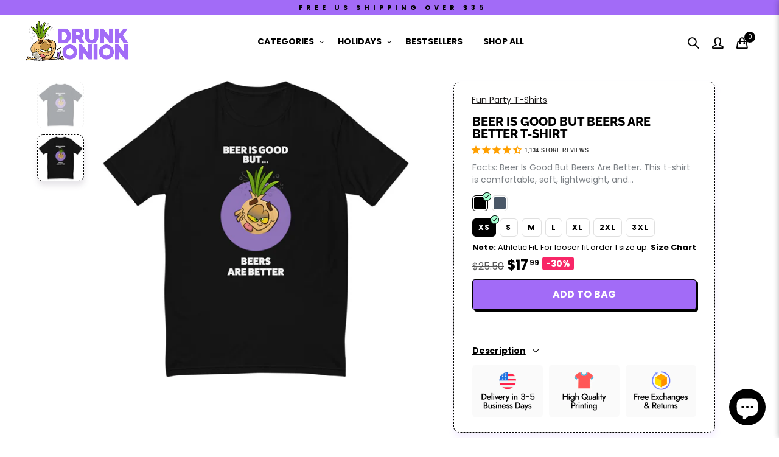

--- FILE ---
content_type: text/html; charset=utf-8
request_url: https://drunkonion.com/products/beer-is-good-but-beers-are-better-t-shirt
body_size: 65805
content:
<!doctype html>
<html lang="en" class="no-js">
<head>
<meta name="smart-seo-integrated" content="true" /><title>Beer Is Good But Beers Are Better T-Shirt | Drunk Onion</title>
<meta name="description" content="Facts: Beer Is Good But Beers Are Better. This t-shirt is comfortable, soft, lightweight, and form-fitting. It&#39;s an ideal staple piece for any wardrobe!  • 100% combed ring-spun cotton • Heather Grey is 90% cotton, 10% polyester • Fabric weight: 4.3 oz/yd² (145.8 g/m²) • Pre-shrunkSize guide ..." />
<meta name="smartseo-keyword" content="" />
<meta name="smartseo-timestamp" content="16344819224286123" />
<!--JSON-LD data generated by Smart SEO-->
<script type="application/ld+json">
    {
        "@context": "https://schema.org/",
        "@type": "Product",
        "url": "https://drunkonion.com/products/beer-is-good-but-beers-are-better-t-shirt",
        "name": "Beer Is Good But Beers Are Better T-Shirt | Drunk Onion",
        "image": "https://drunkonion.com/cdn/shop/products/mens-fitted-t-shirt-midnight-navy-5ffa8f30c7ebb.jpg?v=1634480645",
        "description": "Facts: Beer Is Good But Beers Are Better. This t-shirt is comfortable, soft, lightweight, and form-fitting. It&#39;s an ideal staple piece for any wardrobe!  • 100% combed ring-spun cotton • Heather Grey is 90% cotton, 10% polyester • Fabric weight: 4.3 oz/yd² (145.8 g/m²) • Pre-shrunkSize guide ...",
        "brand": {
            "name": "Drunk Onion"
        },
        "sku": "6248316_4865",
        "mpn": "6248316_4865",
        "weight": "0.28lb",
        "aggregateRating": {
            "@type": "AggregateRating",
            "description": "Stamped.io Product Reviews Addon",
            "ratingValue": "4",
            "reviewCount": "1"
        },
        "offers": [
            {
                "@type": "Offer",
                "priceCurrency": "USD",
                "price": "17.99",
                "priceValidUntil": "2026-04-20",
                "availability": "https://schema.org/InStock",
                "itemCondition": "https://schema.org/NewCondition",
                "sku": "6248316_4865",
                "name": "Black / XS",
                "url": "https://drunkonion.com/products/beer-is-good-but-beers-are-better-t-shirt?variant=37450813341852",
                "seller": {
                    "@type": "Organization",
                    "name": "Drunk Onion"
                }
            },
            {
                "@type": "Offer",
                "priceCurrency": "USD",
                "price": "17.99",
                "priceValidUntil": "2026-04-20",
                "availability": "https://schema.org/InStock",
                "itemCondition": "https://schema.org/NewCondition",
                "sku": "6248316_4866",
                "name": "Black / S",
                "url": "https://drunkonion.com/products/beer-is-good-but-beers-are-better-t-shirt?variant=37450813407388",
                "seller": {
                    "@type": "Organization",
                    "name": "Drunk Onion"
                }
            },
            {
                "@type": "Offer",
                "priceCurrency": "USD",
                "price": "17.99",
                "priceValidUntil": "2026-04-20",
                "availability": "https://schema.org/InStock",
                "itemCondition": "https://schema.org/NewCondition",
                "sku": "6248316_4867",
                "name": "Black / M",
                "url": "https://drunkonion.com/products/beer-is-good-but-beers-are-better-t-shirt?variant=37450813505692",
                "seller": {
                    "@type": "Organization",
                    "name": "Drunk Onion"
                }
            },
            {
                "@type": "Offer",
                "priceCurrency": "USD",
                "price": "17.99",
                "priceValidUntil": "2026-04-20",
                "availability": "https://schema.org/InStock",
                "itemCondition": "https://schema.org/NewCondition",
                "sku": "6248316_4868",
                "name": "Black / L",
                "url": "https://drunkonion.com/products/beer-is-good-but-beers-are-better-t-shirt?variant=37450813571228",
                "seller": {
                    "@type": "Organization",
                    "name": "Drunk Onion"
                }
            },
            {
                "@type": "Offer",
                "priceCurrency": "USD",
                "price": "17.99",
                "priceValidUntil": "2026-04-20",
                "availability": "https://schema.org/InStock",
                "itemCondition": "https://schema.org/NewCondition",
                "sku": "6248316_4869",
                "name": "Black / XL",
                "url": "https://drunkonion.com/products/beer-is-good-but-beers-are-better-t-shirt?variant=37450813636764",
                "seller": {
                    "@type": "Organization",
                    "name": "Drunk Onion"
                }
            },
            {
                "@type": "Offer",
                "priceCurrency": "USD",
                "price": "17.99",
                "priceValidUntil": "2026-04-20",
                "availability": "https://schema.org/InStock",
                "itemCondition": "https://schema.org/NewCondition",
                "sku": "6248316_4870",
                "name": "Black / 2XL",
                "url": "https://drunkonion.com/products/beer-is-good-but-beers-are-better-t-shirt?variant=37450813735068",
                "seller": {
                    "@type": "Organization",
                    "name": "Drunk Onion"
                }
            },
            {
                "@type": "Offer",
                "priceCurrency": "USD",
                "price": "19.99",
                "priceValidUntil": "2026-04-20",
                "availability": "https://schema.org/InStock",
                "itemCondition": "https://schema.org/NewCondition",
                "sku": "6248316_4871",
                "name": "Black / 3XL",
                "url": "https://drunkonion.com/products/beer-is-good-but-beers-are-better-t-shirt?variant=37450813800604",
                "seller": {
                    "@type": "Organization",
                    "name": "Drunk Onion"
                }
            },
            {
                "@type": "Offer",
                "priceCurrency": "USD",
                "price": "17.99",
                "priceValidUntil": "2026-04-20",
                "availability": "https://schema.org/InStock",
                "itemCondition": "https://schema.org/NewCondition",
                "sku": "6248316_4886",
                "name": "Midnight Navy / XS",
                "url": "https://drunkonion.com/products/beer-is-good-but-beers-are-better-t-shirt?variant=37450813866140",
                "seller": {
                    "@type": "Organization",
                    "name": "Drunk Onion"
                }
            },
            {
                "@type": "Offer",
                "priceCurrency": "USD",
                "price": "17.99",
                "priceValidUntil": "2026-04-20",
                "availability": "https://schema.org/InStock",
                "itemCondition": "https://schema.org/NewCondition",
                "sku": "6248316_4887",
                "name": "Midnight Navy / S",
                "url": "https://drunkonion.com/products/beer-is-good-but-beers-are-better-t-shirt?variant=37450813997212",
                "seller": {
                    "@type": "Organization",
                    "name": "Drunk Onion"
                }
            },
            {
                "@type": "Offer",
                "priceCurrency": "USD",
                "price": "17.99",
                "priceValidUntil": "2026-04-20",
                "availability": "https://schema.org/InStock",
                "itemCondition": "https://schema.org/NewCondition",
                "sku": "6248316_4888",
                "name": "Midnight Navy / M",
                "url": "https://drunkonion.com/products/beer-is-good-but-beers-are-better-t-shirt?variant=37450814062748",
                "seller": {
                    "@type": "Organization",
                    "name": "Drunk Onion"
                }
            },
            {
                "@type": "Offer",
                "priceCurrency": "USD",
                "price": "17.99",
                "priceValidUntil": "2026-04-20",
                "availability": "https://schema.org/InStock",
                "itemCondition": "https://schema.org/NewCondition",
                "sku": "6248316_4889",
                "name": "Midnight Navy / L",
                "url": "https://drunkonion.com/products/beer-is-good-but-beers-are-better-t-shirt?variant=37450814128284",
                "seller": {
                    "@type": "Organization",
                    "name": "Drunk Onion"
                }
            },
            {
                "@type": "Offer",
                "priceCurrency": "USD",
                "price": "17.99",
                "priceValidUntil": "2026-04-20",
                "availability": "https://schema.org/InStock",
                "itemCondition": "https://schema.org/NewCondition",
                "sku": "6248316_4890",
                "name": "Midnight Navy / XL",
                "url": "https://drunkonion.com/products/beer-is-good-but-beers-are-better-t-shirt?variant=37450814226588",
                "seller": {
                    "@type": "Organization",
                    "name": "Drunk Onion"
                }
            },
            {
                "@type": "Offer",
                "priceCurrency": "USD",
                "price": "17.99",
                "priceValidUntil": "2026-04-20",
                "availability": "https://schema.org/InStock",
                "itemCondition": "https://schema.org/NewCondition",
                "sku": "6248316_4891",
                "name": "Midnight Navy / 2XL",
                "url": "https://drunkonion.com/products/beer-is-good-but-beers-are-better-t-shirt?variant=37450814324892",
                "seller": {
                    "@type": "Organization",
                    "name": "Drunk Onion"
                }
            },
            {
                "@type": "Offer",
                "priceCurrency": "USD",
                "price": "19.99",
                "priceValidUntil": "2026-04-20",
                "availability": "https://schema.org/InStock",
                "itemCondition": "https://schema.org/NewCondition",
                "sku": "6248316_4892",
                "name": "Midnight Navy / 3XL",
                "url": "https://drunkonion.com/products/beer-is-good-but-beers-are-better-t-shirt?variant=37450814390428",
                "seller": {
                    "@type": "Organization",
                    "name": "Drunk Onion"
                }
            }]
    }
</script><!--JSON-LD data generated by Smart SEO-->
<script type="application/ld+json">
    {
        "@context": "https://schema.org",
        "@type": "BreadcrumbList",
        "itemListElement": [
            {
                "@type": "ListItem",
                "position": 1,
                "item": {
                    "@type": "Website",
                    "@id": "https://drunkonion.com",
                    "name": "Home"
                }
            },
            {
                "@type": "ListItem",
                "position": 2,
                "item": {
                    "@type": "CollectionPage",
                    "@id": "https://drunkonion.com/collections/party-alcohol-t-shirts",
                    "name": "Fun Party T-Shirts"
                }
            },
            {
                "@type": "ListItem",
                "position": 3,
                "item": {
                    "@type": "WebPage",
                    "@id": "https://drunkonion.com/collections/party-alcohol-t-shirts/products/beer-is-good-but-beers-are-better-t-shirt",
                    "name": "Beer Is Good But Beers Are Better T-Shirt"
                }
            }
        ]
    }
</script>
<!--JSON-LD data generated by Smart SEO-->
<script type="application/ld+json">
    {
        "@context": "https://schema.org",
        "@type": "Organization",
        "name": "Drunk Onion",
        "url": "https://drunkonion.com",
        "description": "Shop DrunkOnion.com for the best collection of funny and motivational t-shirts. Perfect for any mood, shipped in the US and globally. Add humor and inspiration to your wardrobe today! Free US Shipping over $50. Great customers support. Get your t-shirt today!",
        "logo": "https://smart-seo-new-api.sherpas.design/files/7958",
        "image": "https://smart-seo-new-api.sherpas.design/files/7958",
        "sameAs": ["https://www.facebook.com/thedrunkonion","https://www.instagram.com/drunkonion/","https://twitter.com/thedrunkonion","https://www.linkedin.com/company/drunkonion/","https://www.pinterest.com/drunk_onion/"]
    }
</script><!-- Global site tag (gtag.js) - Google Analytics -->
      <script async src="https://www.googletagmanager.com/gtag/js?id=G-M2VYNPT8TE"></script>
      <script>
        window.dataLayer = window.dataLayer || [];
        function gtag(){dataLayer.push(arguments);}
        gtag('js', new Date());

        gtag('config', 'G-M2VYNPT8TE');
      </script>
  <meta charset="UTF-8">
  <meta http-equiv="X-UA-Compatible" content="IE=edge,chrome=1">
  <meta name="viewport" content="width=device-width, initial-scale=1.0, maximum-scale=1.0, user-scalable=no"><style type="text/css">/*! Bootstrap Reboot v4.1.1 */*,::after,::before{box-sizing:border-box}html{font-family:sans-serif;line-height:1.15;-webkit-text-size-adjust:100%;-ms-text-size-adjust:100%;-ms-overflow-style:scrollbar;-webkit-tap-highlight-color:transparent}@-ms-viewport{width:device-width}article,aside,figcaption,figure,footer,header,hgroup,main,nav,section{display:block}body{margin:0;font-family:-apple-system,BlinkMacSystemFont,"Segoe UI",Roboto,"Helvetica Neue",Arial,sans-serif,"Apple Color Emoji","Segoe UI Emoji","Segoe UI Symbol";font-size:1rem;font-weight:400;line-height:1.5;color:#212529;text-align:left;background-color:#fff}[tabindex="-1"]:focus{outline:0!important}hr{box-sizing:content-box;height:0;overflow:visible}h1,h2,h3,h4,h5,h6{margin-top:0;margin-bottom:.5rem}p{margin-top:0;margin-bottom:1rem}abbr[data-original-title],abbr[title]{text-decoration:underline;-webkit-text-decoration:underline dotted;text-decoration:underline dotted;cursor:help;border-bottom:0}address{margin-bottom:1rem;font-style:normal;line-height:inherit}dl,ol,ul{margin-top:0;margin-bottom:1rem}ol ol,ol ul,ul ol,ul ul{margin-bottom:0}dt{font-weight:700}dd{margin-bottom:.5rem;margin-left:0}blockquote{margin:0 0 1rem}dfn{font-style:italic}b,strong{font-weight:bolder}small{font-size:80%}sub,sup{position:relative;font-size:75%;line-height:0;vertical-align:baseline}sub{bottom:-.25em}sup{top:-.5em}a{color:#333;text-decoration:none;background-color:transparent;-webkit-text-decoration-skip:objects}a:hover{color:#0056b3;text-decoration:underline}a:not([href]):not([tabindex]){color:inherit;text-decoration:none}a:not([href]):not([tabindex]):focus,a:not([href]):not([tabindex]):hover{color:inherit;text-decoration:none}a:not([href]):not([tabindex]):focus{outline:0}code,kbd,pre,samp{font-family:SFMono-Regular,Menlo,Monaco,Consolas,"Liberation Mono","Courier New",monospace;font-size:1em}pre{margin-top:0;margin-bottom:1rem;overflow:auto;-ms-overflow-style:scrollbar}figure{margin:0 0 1rem}img{vertical-align:middle;border-style:none}svg:not(:root){overflow:hidden}table{border-collapse:collapse}caption{padding-top:.75rem;padding-bottom:.75rem;color:#6c757d;text-align:left;caption-side:bottom}th{text-align:inherit}label{display:inline-block;margin-bottom:.5rem}button{border-radius:0}button:focus{outline:1px dotted;outline:5px auto -webkit-focus-ring-color}button,input,optgroup,select,textarea{margin:0;font-family:inherit;font-size:inherit;line-height:inherit}button,input{overflow:visible}button,select{text-transform:none}[type=reset],[type=submit],button,html [type=button]{-webkit-appearance:button}[type=button]::-moz-focus-inner,[type=reset]::-moz-focus-inner,[type=submit]::-moz-focus-inner,button::-moz-focus-inner{padding:0;border-style:none}input[type=checkbox],input[type=radio]{box-sizing:border-box;padding:0}input[type=date],input[type=datetime-local],input[type=month],input[type=time]{-webkit-appearance:listbox}textarea{overflow:auto;resize:vertical}fieldset{min-width:0;padding:0;margin:0;border:0}legend{display:block;width:100%;max-width:100%;padding:0;margin-bottom:.5rem;font-size:1.5rem;line-height:inherit;color:inherit;white-space:normal}progress{vertical-align:baseline}[type=number]::-webkit-inner-spin-button,[type=number]::-webkit-outer-spin-button{height:auto}[type=search]{outline-offset:-2px;-webkit-appearance:none}[type=search]::-webkit-search-cancel-button,[type=search]::-webkit-search-decoration{-webkit-appearance:none}::-webkit-file-upload-button{font:inherit;-webkit-appearance:button}output{display:inline-block}summary{display:list-item;cursor:pointer}template{display:none}[hidden]{display:none!important}/*! Bootstrap Grid v4.1.1 */@-ms-viewport{width:device-width}html{box-sizing:border-box;-ms-overflow-style:scrollbar}*,::after,::before{box-sizing:inherit}label{display:block;font-size:14px;color:#1b1919;font-weight:400;margin-bottom:5px;vertical-align:middle}input[type=date],input[type=email],input[type=number],input[type=password],input[type=tel],input[type=telephone],input[type=text],input[type=url],select,textarea{width:100%;height:40px;border:1px solid rgba(129,129,129,.25);font-size:14px;line-height:18px;padding:0 10px;transition:border-color .5s;box-shadow:none;border-radius:0}input[type=date],input[type=email],input[type=number],input[type=password],input[type=search],input[type=tel],input[type=telephone],input[type=text],input[type=url],textarea{-webkit-appearance:none;-moz-appearance:none;appearance:none}textarea{height:auto;line-height:1.5;padding:10px 15px}.container{width:100%;padding-right:10px;padding-left:10px;margin-right:auto;margin-left:auto}.nt-full{position:relative;width:100%}button[disabled],html input[disabled]{cursor:default}.nt_search_results .product_item.four,.nt_search_results .product_item.one,.nt_search_results .product_item.three,.nt_search_results .product_item.two{display:none}@media (min-width:768px){.container{max-width:100%}.more_result.five{display:none}.nt_search_results .product_item.four{display:block}}@media (min-width:992px){.container{max-width:970px}.more_result.four{display:none}.nt_search_results .product_item.three{display:block}}@media (min-width:1200px){.container{max-width:1170px}.more_result.three{display:none}.nt_search_results .product_item.two{display:block}}@media (min-width:1230px){.container{max-width:1200px}}@media (min-width:1440px){.col-lg-18{-ms-flex:0 0 12.5%!important;flex:0 0 12.5%!important;max-width:12.5%!important}.more_result.two{display:none}.nt_search_results .product_item.four,.nt_search_results .product_item.one,.nt_search_results .product_item.three,.nt_search_results .product_item.two{display:block}}.no-js .js{display:none}.nt_slideshow .nt-carousel{visibility:visible;opacity:1}.container-fluid{width:100%;padding-right:10px;padding-left:10px;margin-right:auto;margin-left:auto}.row{display:-ms-flexbox;display:flex;-ms-flex-wrap:wrap;flex-wrap:wrap;margin-right:-10px;margin-left:-10px}.no-gutters{margin-right:0;margin-left:0}.no-gutters>.col,.no-gutters>[class*=col-]{padding-right:0;padding-left:0}.col,.col-1,.col-10,.col-11,.col-12,.col-2,.col-3,.col-4,.col-5,.col-6,.col-7,.col-8,.col-9,.col-auto,.col-lg,.col-lg-1,.col-lg-10,.col-lg-11,.col-lg-12,.col-lg-2,.col-lg-3,.col-lg-4,.col-lg-5,.col-lg-6,.col-lg-7,.col-lg-8,.col-lg-9,.col-lg-auto,.col-md,.col-md-1,.col-md-10,.col-md-11,.col-md-12,.col-md-2,.col-md-3,.col-md-4,.col-md-5,.col-md-6,.col-md-7,.col-md-8,.col-md-9,.col-md-auto,.col-sm,.col-sm-1,.col-sm-10,.col-sm-11,.col-sm-12,.col-sm-2,.col-sm-3,.col-sm-4,.col-sm-5,.col-sm-6,.col-sm-7,.col-sm-8,.col-sm-9,.col-sm-auto,.col-xl,.col-xl-1,.col-xl-10,.col-xl-11,.col-xl-12,.col-xl-2,.col-xl-3,.col-xl-4,.col-xl-5,.col-xl-6,.col-xl-7,.col-xl-8,.col-xl-9,.col-xl-auto{position:relative;width:100%;min-height:1px;padding-right:10px;padding-left:10px}.col{-ms-flex-preferred-size:0;flex-basis:0;-ms-flex-positive:1;flex-grow:1;max-width:100%}.col-auto{-ms-flex:0 0 auto;flex:0 0 auto;width:auto;max-width:none}.col-1{-ms-flex:0 0 8.333333%;flex:0 0 8.333333%;max-width:8.333333%}.col-2{-ms-flex:0 0 16.666667%;flex:0 0 16.666667%;max-width:16.666667%}.col-3{-ms-flex:0 0 25%;flex:0 0 25%;max-width:25%}.col-4{-ms-flex:0 0 33.333333%;flex:0 0 33.333333%;max-width:33.333333%}.col-5{-ms-flex:0 0 41.666667%;flex:0 0 41.666667%;max-width:41.666667%}.col-6{-ms-flex:0 0 50%;flex:0 0 50%;max-width:50%}.col-7{-ms-flex:0 0 58.333333%;flex:0 0 58.333333%;max-width:58.333333%}.col-8{-ms-flex:0 0 66.666667%;flex:0 0 66.666667%;max-width:66.666667%}.col-9{-ms-flex:0 0 75%;flex:0 0 75%;max-width:75%}.col-10{-ms-flex:0 0 83.333333%;flex:0 0 83.333333%;max-width:83.333333%}.col-11{-ms-flex:0 0 91.666667%;flex:0 0 91.666667%;max-width:91.666667%}.col-12{-ms-flex:0 0 100%;flex:0 0 100%;max-width:100%}.order-first{-ms-flex-order:-1;order:-1}.order-last{-ms-flex-order:13;order:13}.order-0{-ms-flex-order:0;order:0}.order-1{-ms-flex-order:1;order:1}.order-2{-ms-flex-order:2;order:2}.order-3{-ms-flex-order:3;order:3}.order-4{-ms-flex-order:4;order:4}.order-5{-ms-flex-order:5;order:5}.order-6{-ms-flex-order:6;order:6}.order-7{-ms-flex-order:7;order:7}.order-8{-ms-flex-order:8;order:8}.order-9{-ms-flex-order:9;order:9}.order-10{-ms-flex-order:10;order:10}.order-11{-ms-flex-order:11;order:11}.order-12{-ms-flex-order:12;order:12}.offset-1{margin-left:8.333333%}.offset-2{margin-left:16.666667%}.offset-3{margin-left:25%}.offset-4{margin-left:33.333333%}.offset-5{margin-left:41.666667%}.offset-6{margin-left:50%}.offset-7{margin-left:58.333333%}.offset-8{margin-left:66.666667%}.offset-9{margin-left:75%}.offset-10{margin-left:83.333333%}.offset-11{margin-left:91.666667%}@media (min-width:576px){.col-sm{-ms-flex-preferred-size:0;flex-basis:0;-ms-flex-positive:1;flex-grow:1;max-width:100%}.col-sm-auto{-ms-flex:0 0 auto;flex:0 0 auto;width:auto;max-width:none}.col-sm-1{-ms-flex:0 0 8.333333%;flex:0 0 8.333333%;max-width:8.333333%}.col-sm-2{-ms-flex:0 0 16.666667%;flex:0 0 16.666667%;max-width:16.666667%}.col-sm-3{-ms-flex:0 0 25%;flex:0 0 25%;max-width:25%}.col-sm-4{-ms-flex:0 0 33.333333%;flex:0 0 33.333333%;max-width:33.333333%}.col-sm-5{-ms-flex:0 0 41.666667%;flex:0 0 41.666667%;max-width:41.666667%}.col-sm-6{-ms-flex:0 0 50%;flex:0 0 50%;max-width:50%}.col-sm-7{-ms-flex:0 0 58.333333%;flex:0 0 58.333333%;max-width:58.333333%}.col-sm-8{-ms-flex:0 0 66.666667%;flex:0 0 66.666667%;max-width:66.666667%}.col-sm-9{-ms-flex:0 0 75%;flex:0 0 75%;max-width:75%}.col-sm-10{-ms-flex:0 0 83.333333%;flex:0 0 83.333333%;max-width:83.333333%}.col-sm-11{-ms-flex:0 0 91.666667%;flex:0 0 91.666667%;max-width:91.666667%}.col-sm-12{-ms-flex:0 0 100%;flex:0 0 100%;max-width:100%}.order-sm-first{-ms-flex-order:-1;order:-1}.order-sm-last{-ms-flex-order:13;order:13}.order-sm-0{-ms-flex-order:0;order:0}.order-sm-1{-ms-flex-order:1;order:1}.order-sm-2{-ms-flex-order:2;order:2}.order-sm-3{-ms-flex-order:3;order:3}.order-sm-4{-ms-flex-order:4;order:4}.order-sm-5{-ms-flex-order:5;order:5}.order-sm-6{-ms-flex-order:6;order:6}.order-sm-7{-ms-flex-order:7;order:7}.order-sm-8{-ms-flex-order:8;order:8}.order-sm-9{-ms-flex-order:9;order:9}.order-sm-10{-ms-flex-order:10;order:10}.order-sm-11{-ms-flex-order:11;order:11}.order-sm-12{-ms-flex-order:12;order:12}.offset-sm-0{margin-left:0}.offset-sm-1{margin-left:8.333333%}.offset-sm-2{margin-left:16.666667%}.offset-sm-3{margin-left:25%}.offset-sm-4{margin-left:33.333333%}.offset-sm-5{margin-left:41.666667%}.offset-sm-6{margin-left:50%}.offset-sm-7{margin-left:58.333333%}.offset-sm-8{margin-left:66.666667%}.offset-sm-9{margin-left:75%}.offset-sm-10{margin-left:83.333333%}.offset-sm-11{margin-left:91.666667%}}@media (min-width:768px){.col-md{-ms-flex-preferred-size:0;flex-basis:0;-ms-flex-positive:1;flex-grow:1;max-width:100%}.col-md-auto{-ms-flex:0 0 auto;flex:0 0 auto;width:auto;max-width:none}.col-md-1{-ms-flex:0 0 8.333333%;flex:0 0 8.333333%;max-width:8.333333%}.col-md-2{-ms-flex:0 0 16.666667%;flex:0 0 16.666667%;max-width:16.666667%}.col-md-3{-ms-flex:0 0 25%;flex:0 0 25%;max-width:25%}.col-md-4{-ms-flex:0 0 33.333333%;flex:0 0 33.333333%;max-width:33.333333%}.col-md-5{-ms-flex:0 0 41.666667%;flex:0 0 41.666667%;max-width:41.666667%}.col-md-6{-ms-flex:0 0 50%;flex:0 0 50%;max-width:50%}.col-md-7{-ms-flex:0 0 58.333333%;flex:0 0 58.333333%;max-width:58.333333%}.col-md-8{-ms-flex:0 0 66.666667%;flex:0 0 66.666667%;max-width:66.666667%}.col-md-9{-ms-flex:0 0 75%;flex:0 0 75%;max-width:75%}.col-md-10{-ms-flex:0 0 83.333333%;flex:0 0 83.333333%;max-width:83.333333%}.col-md-11{-ms-flex:0 0 91.666667%;flex:0 0 91.666667%;max-width:91.666667%}.col-md-12{-ms-flex:0 0 100%;flex:0 0 100%;max-width:100%}.col-md-15{-ms-flex:0 0 20%;flex:0 0 20%;max-width:20%}.order-md-first{-ms-flex-order:-1;order:-1}.order-md-last{-ms-flex-order:13;order:13}.order-md-0{-ms-flex-order:0;order:0}.order-md-1{-ms-flex-order:1;order:1}.order-md-2{-ms-flex-order:2;order:2}.order-md-3{-ms-flex-order:3;order:3}.order-md-4{-ms-flex-order:4;order:4}.order-md-5{-ms-flex-order:5;order:5}.order-md-6{-ms-flex-order:6;order:6}.order-md-7{-ms-flex-order:7;order:7}.order-md-8{-ms-flex-order:8;order:8}.order-md-9{-ms-flex-order:9;order:9}.order-md-10{-ms-flex-order:10;order:10}.order-md-11{-ms-flex-order:11;order:11}.order-md-12{-ms-flex-order:12;order:12}.offset-md-0{margin-left:0}.offset-md-1{margin-left:8.333333%}.offset-md-2{margin-left:16.666667%}.offset-md-3{margin-left:25%}.offset-md-4{margin-left:33.333333%}.offset-md-5{margin-left:41.666667%}.offset-md-6{margin-left:50%}.offset-md-7{margin-left:58.333333%}.offset-md-8{margin-left:66.666667%}.offset-md-9{margin-left:75%}.offset-md-10{margin-left:83.333333%}.offset-md-11{margin-left:91.666667%}}@media (min-width:992px){.col-lg{-ms-flex-preferred-size:0;flex-basis:0;-ms-flex-positive:1;flex-grow:1;max-width:100%}.col-lg-auto{-ms-flex:0 0 auto;flex:0 0 auto;width:auto;max-width:none}.col-lg-1{-ms-flex:0 0 8.333333%;flex:0 0 8.333333%;max-width:8.333333%}.col-lg-2{-ms-flex:0 0 16.666667%;flex:0 0 16.666667%;max-width:16.666667%}.col-lg-3{-ms-flex:0 0 25%;flex:0 0 25%;max-width:25%}.col-lg-4{-ms-flex:0 0 33.333333%;flex:0 0 33.333333%;max-width:33.333333%}.col-lg-5{-ms-flex:0 0 41.666667%;flex:0 0 41.666667%;max-width:41.666667%}.col-lg-6{-ms-flex:0 0 50%;flex:0 0 50%;max-width:50%}.col-lg-7{-ms-flex:0 0 58.333333%;flex:0 0 58.333333%;max-width:58.333333%}.col-lg-8{-ms-flex:0 0 66.666667%;flex:0 0 66.666667%;max-width:66.666667%}.col-lg-9{-ms-flex:0 0 75%;flex:0 0 75%;max-width:75%}.col-lg-10{-ms-flex:0 0 83.333333%;flex:0 0 83.333333%;max-width:83.333333%}.col-lg-11{-ms-flex:0 0 91.666667%;flex:0 0 91.666667%;max-width:91.666667%}.col-lg-12{-ms-flex:0 0 100%;flex:0 0 100%;max-width:100%}.col-lg-15{-ms-flex:0 0 20%;flex:0 0 20%;max-width:20%}.order-lg-first{-ms-flex-order:-1;order:-1}.order-lg-last{-ms-flex-order:13;order:13}.order-lg-0{-ms-flex-order:0;order:0}.order-lg-1{-ms-flex-order:1;order:1}.order-lg-2{-ms-flex-order:2;order:2}.order-lg-3{-ms-flex-order:3;order:3}.order-lg-4{-ms-flex-order:4;order:4}.order-lg-5{-ms-flex-order:5;order:5}.order-lg-6{-ms-flex-order:6;order:6}.order-lg-7{-ms-flex-order:7;order:7}.order-lg-8{-ms-flex-order:8;order:8}.order-lg-9{-ms-flex-order:9;order:9}.order-lg-10{-ms-flex-order:10;order:10}.order-lg-11{-ms-flex-order:11;order:11}.order-lg-12{-ms-flex-order:12;order:12}.offset-lg-0{margin-left:0}.offset-lg-1{margin-left:8.333333%}.offset-lg-2{margin-left:16.666667%}.offset-lg-3{margin-left:25%}.offset-lg-4{margin-left:33.333333%}.offset-lg-5{margin-left:41.666667%}.offset-lg-6{margin-left:50%}.offset-lg-7{margin-left:58.333333%}.offset-lg-8{margin-left:66.666667%}.offset-lg-9{margin-left:75%}.offset-lg-10{margin-left:83.333333%}.offset-lg-11{margin-left:91.666667%}}@media (min-width:1200px){.col-xl{-ms-flex-preferred-size:0;flex-basis:0;-ms-flex-positive:1;flex-grow:1;max-width:100%}.col-xl-auto{-ms-flex:0 0 auto;flex:0 0 auto;width:auto;max-width:none}.col-xl-1{-ms-flex:0 0 8.333333%;flex:0 0 8.333333%;max-width:8.333333%}.col-xl-2{-ms-flex:0 0 16.666667%;flex:0 0 16.666667%;max-width:16.666667%}.col-xl-3{-ms-flex:0 0 25%;flex:0 0 25%;max-width:25%}.col-xl-4{-ms-flex:0 0 33.333333%;flex:0 0 33.333333%;max-width:33.333333%}.col-xl-5{-ms-flex:0 0 41.666667%;flex:0 0 41.666667%;max-width:41.666667%}.col-xl-6{-ms-flex:0 0 50%;flex:0 0 50%;max-width:50%}.col-xl-7{-ms-flex:0 0 58.333333%;flex:0 0 58.333333%;max-width:58.333333%}.col-xl-8{-ms-flex:0 0 66.666667%;flex:0 0 66.666667%;max-width:66.666667%}.col-xl-9{-ms-flex:0 0 75%;flex:0 0 75%;max-width:75%}.col-xl-10{-ms-flex:0 0 83.333333%;flex:0 0 83.333333%;max-width:83.333333%}.col-xl-11{-ms-flex:0 0 91.666667%;flex:0 0 91.666667%;max-width:91.666667%}.col-xl-12{-ms-flex:0 0 100%;flex:0 0 100%;max-width:100%}.order-xl-first{-ms-flex-order:-1;order:-1}.order-xl-last{-ms-flex-order:13;order:13}.order-xl-0{-ms-flex-order:0;order:0}.order-xl-1{-ms-flex-order:1;order:1}.order-xl-2{-ms-flex-order:2;order:2}.order-xl-3{-ms-flex-order:3;order:3}.order-xl-4{-ms-flex-order:4;order:4}.order-xl-5{-ms-flex-order:5;order:5}.order-xl-6{-ms-flex-order:6;order:6}.order-xl-7{-ms-flex-order:7;order:7}.order-xl-8{-ms-flex-order:8;order:8}.order-xl-9{-ms-flex-order:9;order:9}.order-xl-10{-ms-flex-order:10;order:10}.order-xl-11{-ms-flex-order:11;order:11}.order-xl-12{-ms-flex-order:12;order:12}.offset-xl-0{margin-left:0}.offset-xl-1{margin-left:8.333333%}.offset-xl-2{margin-left:16.666667%}.offset-xl-3{margin-left:25%}.offset-xl-4{margin-left:33.333333%}.offset-xl-5{margin-left:41.666667%}.offset-xl-6{margin-left:50%}.offset-xl-7{margin-left:58.333333%}.offset-xl-8{margin-left:66.666667%}.offset-xl-9{margin-left:75%}.offset-xl-10{margin-left:83.333333%}.offset-xl-11{margin-left:91.666667%}}/* Slider */.slick-slider{position:relative;display:block;box-sizing:border-box;-webkit-user-select:none;-moz-user-select:none;-ms-user-select:none;user-select:none;-webkit-touch-callout:none;-khtml-user-select:none;-ms-touch-action:pan-y;touch-action:pan-y;-webkit-tap-highlight-color:transparent}.slick-list{position:relative;display:block;overflow:hidden;margin:0;padding:0}.slick-list:focus{outline:0}.slick-list.dragging{cursor:pointer;cursor:hand}.slick-slider .slick-list,.slick-slider .slick-track{-webkit-transform:translate3d(0,0,0);-moz-transform:translate3d(0,0,0);-ms-transform:translate3d(0,0,0);-o-transform:translate3d(0,0,0);transform:translate3d(0,0,0)}.slick-track{position:relative;top:0;left:0;display:block}.slick-track:after,.slick-track:before{display:table;content:''}.slick-track:after{clear:both}.slick-loading .slick-track{visibility:hidden}.slick-slide{display:none;float:left;height:100%;min-height:1px;outline:0}body.rtl .slick-slide{float:right}.slick-slide.slick-loading img{display:none}.slick-slide.dragging img{pointer-events:none}.slick-initialized .slick-slide{display:block}.slick-loading .slick-slide{visibility:hidden}.slick-vertical .slick-slide{display:block;height:auto;border:1px solid transparent}.slick-arrow.slick-hidden{display:none}.slick-next,.slick-prev{position:absolute;top:50%;color:#000;display:inline-block;text-align:center;cursor:pointer;zoom:1;opacity:0;margin:0;font-size:0;border:0;background:0 0;z-index:2;filter:Alpha(Opacity=0);transform:translateY(-50%);-o-transform:translateY(-50%);-webkit-transform:translateY(-50%);-moz-transform:translateY(-50%);-sand-transform:translateY(-50%);-ms-transform:translateY(-50%);-o-transition:all .25s ease;-moz-transition:all .25s ease;-webkit-transition:all .25s ease;transition:all .25s ease}.slick-prev{left:-20px}.slick-next{right:-20px}.slick-slider:hover .slick-prev{left:-47px}.slick-slider:hover .slick-next{right:-47px}.slick-slider>.slick-arrow.slick-disabled,.slick-slider>.slick-arrow.slick-disabled:before{color:rgba(0,0,0,.3);cursor:default}.slick-slider>.slick-arrow:before{display:block;content:"\e605";font-family:simple-line-icons;width:55px;font-size:36px;height:55px;line-height:55px}.slick-slider>.slick-arrow.slick-next:before{content:"\e606"}.slick-slider:hover .slick-arrow{opacity:1}.cd-quick-view .slick-slider:hover .slick-arrow,.popup-quick-view .slick-slider:hover .slick-arrow{right:0}.cd-quick-view .slick-slider:hover .slick-prev,.popup-quick-view .slick-slider:hover .slick-prev{left:0}.slick-slider .slick-arrow:hover:not(.slick-disabled){color:rgba(0,0,0,.6)}.slick-slider .slick-arrow:focus{outline:0}.slick-dotted.slick-slider{margin-bottom:30px}.slick-dots{position:absolute;bottom:15px;display:block;width:100%;padding:0;margin:0;list-style:none;text-align:center;z-index:999}.products.jas-carousel ul.slick-dots{position:static}.slick-dots li{position:relative;display:inline-block;width:10px;height:10px;margin:0 5px;padding:0;cursor:pointer}.slick-dots li button{font-size:0;line-height:0;display:block;width:10px;height:10px;padding:5px;cursor:pointer;color:transparent;border:0;outline:0;background:0 0!important}.slick-dots li button:focus,.slick-dots li button:hover{outline:0}.slick-dots li button:focus:before,.slick-dots li button:hover:before{opacity:1}.slick-dots li button:before{font-size:0;position:absolute;top:0;left:0;width:10px;height:10px;content:'';text-align:center;opacity:.25;background-color:#000;border-radius: 50%;-webkit-font-smoothing:antialiased;-moz-osx-font-smoothing:grayscale}.slick-dots li.slick-active button:before{opacity:.75;color:#000}.slick-loading .slick-list {background: #fff url('//drunkonion.com/cdn/shop/t/2/assets/ajax-loader.gif?v=41356863302472015721599329341') center center no-repeat;}img.lazyload,img.lazyloading,.main-img img,.back-img img {width: 100%}.color-scheme-light .nasa-opening-time li {border-bottom: 1px solid rgba(255,255,255,.1);}.p-nav img.lazyload,.p-nav img.lazyloading{opacity: 0}.nt-wrap-lazy:before {content: "";display: block;width: 100%;height: 100%;left: 0;top: 0;background-color: #f5f5f5;position: absolute;opacity: 1;visibility: visible;-webkit-transition: opacity .25s ease,visibility .25s ease;transition: opacity .25s ease,visibility .25s ease;}.lazyloaded + .nt-wrap-lazy, .lazyloaded >.nt-wrap-lazy{display: none;}.lazyloaded + .nt-wrap-lazy:after, .lazyloaded >.nt-wrap-lazy:after, .lazyloaded + .nt-wrap-lazy:before, .lazyloaded >.nt-wrap-lazy:before {opacity: 0;visibility: hidden;}.equal-nt [class*="lazyload"]:before {content: '';display: block;height: 0;width: 100%; /*padding-top: 127.7777778%; */}.equal-nt.ratio8_5 [class*="lazyload"]:before{padding-top: 62.5%;}.equal-nt.ratio3_2 [class*="lazyload"]:before{padding-top: 66.66%;}.equal-nt.ratio2_1 [class*="lazyload"]:before{padding-top: 50%;}.equal-nt.ratio1_2 [class*="lazyload"]:before{padding-top: 200%;}.equal-nt.ratio4_3 [class*="lazyload"]:before{padding-top: 75%;}.equal-nt.ratio16_9 [class*="lazyload"]:before{padding-top: 56.25%;}.equal-nt.ratio1_1 [class*="lazyload"]:before{padding-top: 100%;}.equal-nt.ratio_nt [class*="lazyload"]:before{padding-top: 127.7777778%;}.equal-nt.ratio2_3 [class*="lazyload"]:before {padding-top: 150%;}.nt_bg_lz.lazyload,.nt_bg_lz.lazyloading {background-color: #f5f5f5;background-image: none !important;}.equal-nt [class*="lazyload"] {display: block;width: 100%;height: 100%;position: relative;background-repeat: no-repeat;background-size: cover;}.equal-nt.nt_contain [class*="lazyload"] {background-size: contain}.equal-nt .back-img[class*="lazyload"] { position: absolute}.equal-nt.position_1 [class*="lazyload"]{background-position: left top}.equal-nt.position_2 [class*="lazyload"]{background-position: left center}.equal-nt.position_3 [class*="lazyload"]{background-position: left bottom}.equal-nt.position_4 [class*="lazyload"]{background-position: right top}.equal-nt.position_5 [class*="lazyload"]{background-position: right center}.equal-nt.position_6 [class*="lazyload"]{background-position: right bottom}.equal-nt.position_7 [class*="lazyload"]{background-position: center top}.equal-nt.position_8 [class*="lazyload"]{background-position: center center}.equal-nt.position_9 [class*="lazyload"]{background-position: center bottom}.price del {font-size: 13px;font-weight: normal;color: #555 }.price ins {text-decoration: none;background-color: transparent;padding: 0;opacity: 1;color: #f76b6a;}.nasa-row {margin-left: -.68966em;margin-right: -.68966em;}.nasa-row:before, .nasa-row:after {content: " ";display: table;}.nasa-row:after {clear: both;}.nasa-col {padding-left: .68966em;padding-right: .68966em;}.nt-banner-image {background-size: cover;background-repeat: no-repeat;background-position: 50% 50%;} .nasa-full-to-left .nt-banner-image,.nasa-full-to-right .nt-banner-image{margin-bottom: 10px;}.pin__type .open-qv-mpf,.nt-grid-item .open-qv-mpf {display: none}.product-images-slider_on {margin-bottom: 0 !important}.nt_slick_op {visibility: hidden;opacity: 0;}.nt_slick_op.slick-initialized {visibility: visible;opacity: 1;}.nt-full .slick-slider .slick-prev {left: 20px}.nt-full .slick-slider .slick-next {right: 20px}.nt-full .slick-slider:hover .slick-prev {left: 0}.nt-full .slick-slider:hover .slick-next {right: 0}.burger-icon {display: block;height: 1px;width: 30px;margin-bottom: 8px;background-color: #000;background-color: currentColor;transition: all 0.25s ease-out;}.burger-icon--mid {width: 18px}.burger-icon--bottom {margin-bottom: 0 !important}@font-face {font-family: "icons";src: url('//drunkonion.com/cdn/shop/t/2/assets/icons.eot?v=163758654868947677581599329350');src: url('//drunkonion.com/cdn/shop/t/2/assets/icons.eot?v=163758654868947677581599329350#iefix') format("embedded-opentype"),url('//drunkonion.com/cdn/shop/t/2/assets/icons.woff?v=40388578414565558281599329351') format("woff"),url('//drunkonion.com/cdn/shop/t/2/assets/icons.ttf?v=7314568078299467091599329351') format("truetype"),url('//drunkonion.com/cdn/shop/t/2/assets/icons.svg?v=18544992770120008361599329351#timber-icons') format("svg");font-weight: normal;font-style: normal;}.icon-fallback-text .icon {display: none;}.payment-icons .icon-fallback-text .icon {display: inline-block;}.payment-icons .icon-fallback-text .fallback-text {clip: rect(0 0 0 0);overflow: hidden;position: absolute;height: 1px;width: 1px;}.payment-icons .icon:before {display: none;}.payment-icons .icon:before {display: inline;font-family: "icons";text-decoration: none;speak: none;font-style: normal;font-weight: normal;font-variant: normal;text-transform: none;line-height: 1;-webkit-font-smoothing: antialiased;-moz-osx-font-smoothing: grayscale;}.payment-icons .icon-amazon_payments:before {content: "\e908";}.payment-icons .icon-american_express:before {content: "\41";}.payment-icons .icon-apple_pay:before {content: "\e907";}.payment-icons .icon-arrow-down:before {content: "\34";}.payment-icons .icon-bitcoin:before {content: "\42";}.payment-icons .icon-cart:before {content: "\5b";}.payment-icons .icon-cirrus:before {content: "\43";}.payment-icons .icon-dankort:before {content: "\64";}.payment-icons .icon-diners_club:before {content: "\63";}.payment-icons .icon-discover:before {content: "\44";}.payment-icons .icon-dogecoin:before {content: "\e900";}.payment-icons .icon-dwolla:before {content: "\e901";}.payment-icons .icon-facebook:before {content: "\66";}.payment-icons .icon-fancy:before {content: "\46";}.payment-icons .icon-forbrugsforeningen:before {content: "\e902";}.payment-icons .icon-google_pay:before {content: "\e90c";}.payment-icons .icon-google_plus:before {content: "\e905";}.payment-icons .icon-grid-view:before {content: "\e603";}.payment-icons .icon-hamburger:before {content: "\e600";}.payment-icons .icon-instagram:before {content: "\e903";}.payment-icons .icon-interac:before {content: "\49";}.payment-icons .icon-jcb:before {content: "\4a";}.payment-icons .icon-klarna:before {content: "\e90a";}.payment-icons .icon-list-view:before {content: "\e604";}.payment-icons .icon-litecoin:before {content: "\e904";}.payment-icons .icon-maestro:before {content: "\6d";}.payment-icons .icon-master:before {content: "\4d";}.payment-icons .icon-minus:before {content: "\e602";}.payment-icons .icon-paypal:before {content: "\50";}.payment-icons .icon-pin:before {content: "\e909";}.payment-icons .icon-pinterest:before {content: "\70";}.payment-icons .icon-plus:before {content: "\e605";}.payment-icons .icon-rss:before {content: "\72";}.payment-icons .icon-search:before {content: "\73";}.payment-icons .icon-shopify_pay:before {content: "\e90b";}.payment-icons .icon-snapchat:before {content: "\e906";}.payment-icons .icon-tumblr:before {content: "\74";}.payment-icons .icon-twitter:before {content: "\54";}.payment-icons .icon-vimeo:before {content: "\76";}.payment-icons .icon-visa:before {content: "\56";}.payment-icons .icon-x:before {content: "\78";}.payment-icons .icon-youtube:before {content: "\79";}.payment-icons {-webkit-user-select: none;-moz-user-select: none;-ms-user-select: none;-o-user-select: none;user-select: none;cursor: default;}.payment-icons li {margin: 0 7.5px !important;color: #59756f;cursor: default;}.payment-icons .icon {font-size: 30px;line-height: 30px;}.payment-icons .icon-shopify_pay {font-size: 25px;line-height: 25px;}.payment-icons .fallback-text {text-transform: capitalize;}.payment-icon.svg{display: inline-block;margin: 0 !important;line-height: 1;}.payment-icon.svg .icon {width: 38px;height: 24px;}.sp-col-switch .one,.pswp__share-tooltip a.pswp__share--download {display: none}.wrapper-contetn_full .container {/* width: 95%; */max-width: 100%;padding-left: 20px;padding-right: 20px;}.wrapper-boxed .global-wrapper {max-width: 1220px;overflow: hidden;margin: 0 auto;box-shadow: 0 1px 5px rgba(190,190,190,.26);}.wrapper-boxed .header-banner {max-width: 1200px;margin: 0 auto;}.wrapper-boxed .site_header.live_stuck {left: auto;right: auto; max-width: 1220px;}.wrapper-boxed #nt_backtop {bottom: 40px;right: 20px;}.wrapper-boxed.sticky-footer-on .footer-container {right: auto;left: auto;max-width: 1220px;width: 100%;}@media (min-width: 1620px) {.wrapper-wide .container {max-width: 1600px;/* width: 95%; */}}.wrapper-contetn_full .nt-pagination,.wrapper-wide .nt-pagination {max-width: 100%;}.announcement_bar {background-color: #446084;min-height: 35px;display: table;vertical-align: middle;line-height: 1.5;opacity: 1;-webkit-transform: translate3d(0, 0, 0);transform: translate3d(0, 0, 0); -webkit-transition: all 0.2s;-moz-transition: all 0.2s;-o-transition: all 0.2s;transition: all 0.2s;}.hidden_an_bar .announcement_bar { opacity: 0; min-height: 0;-webkit-transform: translate3d(0, -100%, 0);transform: translate3d(0, -100%, 0);}.announcement_bar>a { padding: 5px 0;display: table-cell;vertical-align: middle;}.color-scheme-dark .close_an_bar svg path {fill: #333}.ellesi-gmap.nt-gmap {height: 100%;min-height: 500px;}.with_featured_img .wrap_cat {position: relative}/* nanoScroller */.nt-scroll { /*position: absolute;top: 0;right: 0;bottom: 0;left: 0;overflow: hidden; */-webkit-box-flex: 1;-ms-flex: 1 1 auto;flex: 1 1 auto;width: 100%;height: 100%;position: relative;overflow: hidden;}.nt-scroll .nt-scroll-content {padding-right: 0;position: absolute;top: 0;right: 0;bottom: 0;left: 0;overflow: scroll;overflow-x: hidden;-webkit-overflow-scrolling: touch;}.nt-scroll .nt-scroll-content:focus {outline: none;}.nt-scroll .nt-scroll-content::-webkit-scrollbar,.footer__collapsed .footer_contact_logo .widget-title{display: none;}.nt-scroll-pane {width: 2px;background: rgba(0, 0, 0, 0.05);position: absolute;top: 0;right: 0;bottom: 0;visibility : hidden\9; opacity: .01;-webkit-transition: .2s;-moz-transition : .2s;-o-transition : .2s;transition: .2s;-moz-border-radius: 5px;-webkit-border-radius : 5px;border-radius : 5px;}.nt-scroll-pane > .nt-scroll-slider {background: rgba(0, 0, 0, 0.7);position: relative;margin: 0 0px;}.has-scrollbar > .nt-scroll-content::-webkit-scrollbar {display: block;}.nt-scroll:hover > .nt-scroll-pane, .nt-scroll-quick:hover > .nt-scroll-pane, .nt-sidebar-scroll:hover > .nt-scroll-pane, .nt-scroll-pane.active, .nt-scroll-pane.flashed { visibility : visible\9;opacity: 0.99;}.nt_ajaxFilter .widget .nt-scroll,.nt_sidebarfilter .widget .nt-scroll{max-height: 200px;position: relative;}.mask-overlay {position: fixed;top: 0;left: 0;width: 100%;height: 100%;z-index: 999;opacity: 0;visibility: hidden;background-color: rgba(0,0,0,.7);-webkit-transition: opacity .25s ease,visibility 0s ease .25s;transition: opacity .25s ease,visibility 0s ease .25s;}.global-wrapper {overflow: hidden}.cart-opened .mask-overlay,.login-opened .mask-overlay, .menu-opened .mask-overlay,.filter_opened .mask-overlay,.default_opened .mask-overlay,.open_quickview .mask-overlay {opacity: 1;visibility: visible;-webkit-transition: opacity .25s ease,visibility 0s ease;transition: opacity .25s ease,visibility 0s ease;}.metro + .products-footer {margin-top: 30px}.nt-newsletter-popup.nt_non_img {max-width: 650px}.nt-newsletter-popup .signup-newsletter-form input[type='submit'] { min-width: 165px}.nt_popup_bg {background-repeat: no-repeat;background-position: center;background-size: cover;}.nt-popup-wrap {height: 100%;padding: 40px 20px 75px}.nt_new_checkzone.pa {bottom: 40px;left: 20px}#hideforever_ypop {display: inline;margin: -2px 5px 0 0;text-align: center;vertical-align: middle;}.banner_cookies {bottom: 0;left: 0;right: 0;color: #fff;z-index: 999999;padding: 15px 30px;background-color: rgba(0,0,0,.9);}.banner_cookies.animated {-webkit-animation-duration: .5s; animation-duration: .5s;}.banner_cookies.animated.rollIn,.banner_cookies.animated.swing,.banner_cookies.animated.shake,.banner_cookies.animated.wobble,.banner_cookies.animated.jello {-webkit-animation-duration: .85s; animation-duration: .85s;}.banner_cookies p>a {color: #fff;text-decoration: underline}.banner_cookies p>a:hover,.banner_cookies p>a:focus{opacity: .7}.banner_cookies_btn.btn_primary {width: auto;line-height: 44px;padding: 0 25px;border-radius: 3px;}.container_page h1, .container_page h2, .container_page h3, .container_page h4, .container_page h5, .container_page h6 {font-weight: bold}.countdown-time-simple {left: 10px;right: 10px;bottom: 10px;color: #fff;padding: 5px 0;opacity: 0;visibility: hidden;z-index: 6;-webkit-transition: opacity .3s ease-in-out;-moz-transition: opacity .3s ease-in-out;-o-transition: opacity .3s ease-in-out;transition: opacity .3s ease-in-out;}.countdown-time-simple:before {content: '';position: absolute;left: 0;width: 100%;top: 0;height: 100%;background-color: #f76b6a;opacity: 0.85;}.nt_slideshow_banner .countdown-time-simple.pa {position: relative;right: 0;left: 0;width: 70%;margin: 0 auto;}.nt_slideshow_banner .countdown-time-simple.pa h5 {margin: 0;font-size: 13px;line-height: inherit;letter-spacing: 0;}.nt_slideshow_banner .countdown-time-simple.default h5 {color: #fff}.countdown-time-simple.show { opacity: 1;visibility: visible}.countdown-time-simple.dark,.countdown-time-simple.dark .cw{font-weight: 700;color: #000}.countdown-time-simple.dark:before{background-color: #fff; border: 1px dashed #000}.countdown-time-simple.light,.countdown-time-simple.light .cw{font-weight: 700;color: #f76b6a}.countdown-time-simple.light:before{background-color: #fff;border: 1px dashed #f76b6a;}.countdown-time-simple.light_2,.countdown-time-simple.light_2 .cw{font-weight: 700;color: #95bf47}.countdown-time-simple.light_2:before{background-color: #fff;border: 1px dashed #95bf47;}button, html input[type="button"], input[type="reset"], input[type="submit"] {-webkit-appearance: button;cursor: pointer;}.p-nav.nt-carousel.left:not(.right),.p-nav.nt-group-carousel.left:not(.right){margin-right: -10px;}.p-nav.nt-carousel.right,.p-nav.nt-group-carousel.right{margin-left: -10px;}.template-product .p-nav.left .slick-slide { margin-bottom: 10px;padding: 1px}.template-product .p-nav.left .slick-slide:last-child { margin-bottom: 0}.selector-wrapper,.variations .swatches-select>.nt_unavailable,.variations.variant_simple .input-dropdown-inner .dropdown-list li.nt_soldout:before {display: none !important;}.variations .swatch:not(.style_color) .swatches-select>.nt_soldout:before{content: " ";position: absolute;top: 50%;right: 2px;margin-top: -1px;width: 95%; -webkit-width: calc(100% - 4px);-moz-width: calc(100% - 4px);width: calc(100% - 4px);height: 1px;display: inline-block;background-color: #777777;-webkit-transition: background-color .2s ease-in-out,transform .2s ease-in-out,width .2s ease-in-out;-moz-transition: background-color .2s ease-in-out,transform .2s ease-in-out,width .2s ease-in-out;-o-transition: background-color .2s ease-in-out,transform .2s ease-in-out,width .2s ease-in-out;transition: background-color .2s ease-in-out,transform .2s ease-in-out,width .2s ease-in-out;}.variations .swatch:not(.style_color) .swatches-select>.nt_soldout:hover:before,.variations .swatch:not(.style_color) .swatches-select>.is-selected.nt_soldout:before {background-color: #fff;}.variations .swatch.style_color .swatches-select>.nt_soldout.is-selected,.variations .swatch.style_color .swatches-select>.nt_soldout>span:before {background-image: url(//drunkonion.com/cdn/shop/t/2/assets/sold_out.png?v=174504563296916457131599329378); background-size: cover; background-repeat: no-repeat; background-position: 0 0} .variations .swatch.style_color .swatches-select>.nt_soldout>span {position: relative}.variations .swatch.style_color .swatches-select>.nt_soldout>span:before {content: " ";position: absolute;width: 100%;height: 100%;top: 0;left: 0;bottom: 0;right: 0;display: block;z-index: 2;-webkit-border-radius: 50%;-moz-border-radius: 50%;border-radius: 50%;}.variations .swatch.style_color .swatches-select>.nt_soldout:not(.image-swatch)>span.bg_color_black:before{background-image: url(//drunkonion.com/cdn/shop/t/2/assets/sold_out_white.png?v=86177204333887740271599329379)} .variations .swatches-select>li.nt_soldout a,.variations.variant_simple .input-dropdown-inner .dropdown-list li.current-item.nt_soldout a,.variations.variant_simple .input-dropdown-inner .dropdown-list li.nt_soldout a{ color: #d0c8c8 !important;}.variations.variant_simple .input-dropdown-inner .dropdown-list li.nt_soldout a {text-decoration: line-through;}span.nt_name_current {color: #f76b6a;text-transform: none;}.variant-quantity:not(.only_default) {display: none}.variant-quantity.is-visible {display: block;line-height: normal;font-weight: bold;/* color: #ec0101; */margin-top: -10px;}.square.variations .swatch__list--item ,.square.variations .swatch__list--item >span,.square_quick.variations .swatch__list--item ,.square_quick.variations .swatch__list--item >span,.square.swatch__list .swatch__list--item ,.square.swatch__list .swatch__list--item >span,.variations.square .swatch.style_color .swatches-select>.nt_soldout>span:before,.variations.square_quick .swatch.style_color .swatches-select>.nt_soldout>span:before{-webkit-border-radius: 0;-moz-border-radius:0;border-radius: 0;}.input-dropdown-inner {position: relative;display: block;}.input-dropdown-inner > a {position: relative;padding: 0 30px 0 15px;display: block;width: 100%;min-width: 100px;height: 35px;border: 1px solid rgba(168,168,168,.4);font-size: 14px;letter-spacing: .4px;text-align: left;color: inherit;line-height: 35px;text-transform: uppercase;text-overflow: ellipsis;white-space: nowrap;overflow: hidden;}.input-dropdown-inner.dd-shown> a {z-index: 400}.input-dropdown-inner > a::after { position: absolute;right: 15px;top: 0;}.dropdown-list {display: none;max-height: 230px;overflow: auto;overscroll-behavior-y: contain;-webkit-overflow-scrolling: touch;position: absolute;top: 100%;z-index: 300;width: 100%;background-color: #fff;padding: 10px 0;left: 0; border: 1px solid #ddd; border-top: 0;-webkit-box-shadow: 0px 0px 35px -10px rgba(0, 0, 0, 0.25);box-shadow: 0px 0px 35px -10px rgba(0, 0, 0, 0.25);}.swatch .dropdown-list li {padding: 0;border: 0;}.dropdown-list li a {font-size: 14px;display: block;color: #8b8b8b;text-overflow: ellipsis;white-space: nowrap;overflow-x: hidden;padding: 10px 15px;-webkit-transition: all .1s ease;-moz-transition: all .1s ease;-o-transition: all .1s ease;transition: all .1s ease;}.variations.variant_simple .input-dropdown-inner .dropdown-list li.is-selected:hover a, .variations.variant_simple .input-dropdown-inner .dropdown-list li:hover a {background-color: #f76b6a;color: #fff;}.variations.variant_simple .input-dropdown-inner .dropdown-list li.is-selected a {background-color: #f1f1f1;color: #545252;}/* .variations.variant_simple .input-dropdown-inner .dropdown-list {display: inline-block !important;visibility: hidden;opacity: 0;}.variations.variant_simple .input-dropdown-inner.dd-shown .dropdown-list {visibility: visible;opacity: 1;} */.image-swatch >span {background-repeat: no-repeat;background-position: center;background-size: 100%;}/* TABLE */.table-bordered-style th,.table-bordered-style td {border: 1px solid #EFEFEF;}table {width: 100%;margin-bottom: 50px;font-size: 14px;}table a {color: #2f2f2f;}table tr th {padding: 15px 10px;text-align: left;letter-spacing: 1px;font-size: 18px;font-weight: 600;text-transform: uppercase;line-height: 1.4;color: #1B1919;vertical-align: middle;border: none;border-bottom: 2px solid #EFEFEF;}table tr td {padding: 15px 12px;border: none;text-align: left;border-bottom: 1px solid #E6E6E6;}table tbody th,table tfoot th {border-bottom: 1px solid #E6E6E6;text-transform: none;}.responsive-table {overflow-x: auto;margin-bottom: 30px;}.responsive-table table {margin: 0;}.responsive-table .responsive-table {margin-bottom: 0px;overflow-x: visible;}.single-product-content .sp_tab-center + .tab-panels .shop_attributes {max-width: 550px;margin: 0 auto;}.single-product-content .shop_attributes th{font-size: 16px;font-weight: 700;width: 20%}.single-product-content .entry-content p {line-height: 1.7;letter-spacing: .3px;}.single-product-content .shop_attributes td p, .single-product-content .shop_attributes th p {margin-bottom: 0;}.pr_info_sticky .nt-scroll .nt-scroll-content {padding-right: 10px}.nt_pr_grouped .product-image-summary .pr_onsale {display: none;}.close_an_bar {width: 60px;height: 35px;line-height: 38px;top: 0;right: 0;}.close_an_bar svg{width: 14px}@-webkit-keyframes live_stuck{0%{opacity: 0;transform:translateY(-100%)}100%{opacity: 1;transform:translateY(0)}}@-moz-keyframes live_stuck{0%{opacity: 0;transform:translateY(-100%)}100%{opacity: 1;transform:translateY(0)}}@keyframes live_stuck{0%{opacity: 0;transform:translateY(-100%)}100%{opacity: 1;transform:translateY(0)}}@-webkit-keyframes progress-bar-stripes { from { background-position: 0 0 }to { background-position: 40px 0 }}@-moz-keyframes progress-bar-stripes { from { background-position: 0 0 }to { background-position: 40px 0 }}@keyframes progress-bar-stripes { from { background-position: 0 0 }to { background-position: 40px 0 }}@media (min-width: 1024px) {.nasa-full-to-left,.nasa-full-to-right {position: static;}.nt-banner-image {position: absolute;top: 0;left: 0;right: 0;bottom: 0;width: 100%;height: 100%;max-width: inherit;max-width: 41.666667%;}.nt-banner-image img { visibility: hidden }.nasa-full-to-right .nt-banner-image {right: 0;left: auto; }.nasa-full-to-left .nt-banner-image,.nasa-full-to-right .nt-banner-image{margin-bottom: 0;}}.catalog_mode_on .add-to-cart-btn,.catalog_mode_on .single_add_to_cart_button,.catalog_mode_on #shopify_quantity,.catalog_mode_on .ajax_form_cart,.catalog_mode_on .shopify-payment-button,.catalog_mode_on .checkout_divide,.catalog_mode_on #shopify_quantity_quick,.catalog_mode_on #shopify_quantity_sticky{display: none !important;}.catalog_mode_on .shopify-variation-price.price_varies.mb__25 {margin-bottom: 0}#prompt-background {background-color: rgba(0, 0, 0, 0.98); background-size: cover;background-repeat: no-repeat;background-position: center center;-webkit-background-size: cover;-moz-background-size: cover;-o-background-size: cover;background-size: cover;width: 100%;height: 100%;position: fixed;left: 0;top: 0;z-index: 9999999;outline: 0!important;-webkit-backface-visibility: hidden;overflow-x: hidden;overflow-y: auto;}.nt_mb_mobile {margin-bottom: 20px}#prompt-background .row {margin-right: -5px;margin-left: -5px;}#prompt-background .col-12 {padding-right: 5px;padding-left: 5px}#age-check-prompt {padding: 20px;-webkit-overflow-scrolling: touch;-webkit-animation-duration: 1s;animation-duration: 1s;-webkit-animation-fill-mode: both;animation-fill-mode: both}.popup-added_to_cart p.text_pp {font-size: 16px;}.modal-prompt-holder {text-align: center;position: absolute;width: 100%;height: 100%;left: 0;top: 0;padding: 0 8px;box-sizing: border-box;} .modal-prompt-holder:before {content: '';display: inline-block;height: 100%;vertical-align: middle;}.modal-prompt-content {position: relative;display: inline-block;vertical-align: middle;margin: 0 auto;width: 100%;text-align: left;z-index: 10451;}#age-check-prompt.age_pp {-webkit-animation-name: fadeIn;animation-name: fadeIn;}.menu_hover_img {position: absolute;left: 100%;top: 0;pointer-events: none;padding-left: 5px;opacity: 0;background: #FFF;-webkit-transition: opacity .3s ease-in-out;-o-transition: opacity .3s ease-in-out;transition: opacity .3s ease-in-out;z-index: 222;}.menu_hover_img img {width: 120px;max-width: 120px;height: auto;-webkit-box-shadow: -2px 2px 81px -27px rgba(0, 0, 0, 0.29);box-shadow: -2px 2px 81px -27px rgba(0,0,0,0.29);}.sub-column-item .sub-column li>a:hover .menu_hover_img {pointer-events: auto;opacity: 1}@media (min-width: 768px) {.menu_vertical_group .nt_slideshow h5 {font-size: 11px;line-height: 17px;letter-spacing: 6px;}.menu_vertical_group .nt_slideshow h2 {font-size: 40px;line-height: 45px;padding: 8px 0;}.menu_vertical_group .nt_slideshow .nasa-button-banner {font-size: 10px;letter-spacing: 1px;}}@media (max-width: 736px) {.nt_promo_banner_parallax h2 {font-size: 30px}/* .variations .dropdown-list {top:auto;bottom: 100%;} */}.sub_nt_deal {font-size: 29.6px;line-height: 1;}.sub_nt_deal del {font-size: 26.6px}.nt_slideshow .nt_banner_img {background-size: cover}.Shopify-product-details__short-description ul,.shopify-Tabs-panel--description ul,.container_article article ul,.container_page:not(.container_contact) ul{list-style: square;padding-left: 20px;line-height: 1.5}.rtl .Shopify-product-details__short-description ul,.rtl .shopify-Tabs-panel--description ul{padding-right: 20px;padding-left: 0}.color-scheme-light .dropdown-wrap-cat,.color-scheme-light .dropdown-wrap-cat a,.color-scheme-light .dropdown-wrap-cat p,.color-scheme-light .dropdown-wrap-cat label {color: rgba(0,0,0,.9)}.color-scheme-light .dropdown-wrap-cat .cart-drawer__item a:hover,.color-scheme-light .dropdown-wrap-cat .cart-drawer__item a:focus{color: #000;text-decoration: underline}@media (max-width: 736px){.hide_qty #nt_sticky_add,.hide_qty {width: 100%}}/*150 colors css*/[class*=bg_color_]{font-size:0;background-color:#f7f8fa}.bg_color_cyan{background-color:#25bdb0}.bg_color_pink{background-color:#fcc6de}.bg_color_black{background-color:#000}.bg_color_grey{background-color:#ccc}.bg_color_green{background-color:#e1eb78}.bg_color_sliver{background-color:#f2f2f2}.bg_color_blue{background-color:#a8bcd4}.bg_color_purple{background-color:#7e0b80}.bg_color_white{background-color:#fff;border:1px solid #ddd}.bg_color_brown{background-color:#977945}.bg_color_red{background-color:#f63400}.bg_color_brown{background-color:#ad8111}.bg_color_gold{background-color:#cea525}.bg_color_beige{background-color:#f0deba}.bg_color_gray{background-color:#bfbfbf}.bg_color_orange{background-color:#ff7900}.bg_color_yellow{background-color:#dcdb79}.bg_color_navy{background-color:#001f3f}.bg_color_aqua{background-color:#7fdbff}.bg_color_teal{background-color:#39cccc}.bg_color_gun-smoke{background-color:#12221f}.bg_color_olive{background-color:olive}.bg_color_lime{background-color:#0f0}.bg_color_rose-gold{background-color:#fcdbd6}.bg_color_clear{background-color:#caf6ea}.bg_color_maroon{background-color:maroon}.bg_color_ivory{background-color:ivory}.bg_color_lavenderblush{background-color:#b0e0e6}.bg_color_powderblue{background-color:#f012be}.bg_color_darkgreen{background-color:#006400}.bg_color_saddlebrown{background-color:#8b4513}.bg_color_lightcoral{background-color:#f08080}.bg_color_palevioletred{background-color:#db7093}.bg_color_chocolate{background-color:#d2691e}.bg_color_darkolivegreen{background-color:#556b2f}.bg_color_darkred{background-color:#8b0000}.bg_color_mediumaquamarine{background-color:#66cdaa}.bg_color_sandybrown{background-color:#f4a460}.bg_color_darkslategray{background-color:#2f4f4f}.bg_color_salmon{background-color:salmon}.bg_color_slateblue{background-color:#6a5acd}.bg_color_lightgray{background-color:#d3d3d3}.bg_color_lemonchiffon{background-color:#fffacd}.bg_color_thistle{background-color:#d8bfd8}.bg_color_wheat{background-color:wheat}.bg_color_lightsalmon{background-color:#ffa07a}.bg_color_hotpink{background-color:#ff69b4}.bg_color_lawngreen{background-color:#7cfc00}.bg_color_snow{background-color:snow}.bg_color_darkslateblue{background-color:#483d8b}.bg_color_coral{background-color:coral}.bg_color_limegreen{background-color:#32cd32}.bg_color_lightgrey{background-color:#d3d3d3}.bg_color_royalblue{background-color:#4169e1}.bg_color_dimgrey{background-color:#696969}.bg_color_lightseagreen{background-color:#20b2aa}.bg_color_skyblue{background-color:#87ceeb}.bg_color_orchid{background-color:orchid}.bg_color_darksalmon{background-color:#e9967a}.bg_color_darkorchid{background-color:#9932cc}.bg_color_cornflowerblue{background-color:#6495ed}.bg_color_cornsilk{background-color:#fff8dc}.bg_color_lightslategrey{background-color:#789}.bg_color_whitesmoke{background-color:#f5f5f5}.bg_color_seagreen{background-color:#2e8b57}.bg_color_crimson{background-color:#dc143c}.bg_color_azure{background-color:azure}.bg_color_paleturquoise{background-color:#afeeee}.bg_color_darkkhaki{background-color:#bdb76b}.bg_color_mediumvioletred{background-color:#c71585}.bg_color_lightgoldenrodyellow{background-color:#fafad2}.bg_color_violet{background-color:violet}.bg_color_peachpuff{background-color:#ffdab9}.bg_color_steelblue{background-color:#4682b4}.bg_color_blanchedalmond{background-color:#ffebcd}.bg_color_moccasin{background-color:#ffe4b5}.bg_color_antiquewhite{background-color:#faebd7}.bg_color_mediumturquoise{background-color:#48d1cc}.bg_color_lightskyblue{background-color:#87cefa}.bg_color_darkorange{background-color:#ff8c00}.bg_color_darkblue{background-color:#00008b}.bg_color_springgreen{background-color:#00ff7f}.bg_color_lavender{background-color:#e6e6fa}.bg_color_mediumpurple{background-color:#9370db}.bg_color_deepskyblue{background-color:#00bfff}.bg_color_mintcream{background-color:#f5fffa}.bg_color_deeppink{background-color:#ff1493}.bg_color_darkseagreen{background-color:#8fbc8f}.bg_color_papayawhip{background-color:#ffefd5}.bg_color_orangered{background-color:#ff4500}.bg_color_tomato{background-color:tomato}.bg_color_navajowhite{background-color:#ffdead}.bg_color_mediumorchid{background-color:#ba55d3}.bg_color_ghostwhite{background-color:#f8f8ff}.bg_color_slategrey{background-color:#708090}.bg_color_forestgreen{background-color:#228b22}.bg_color_dodgerblue{background-color:#1e90ff}.bg_color_linen{background-color:linen}.bg_color_blueviolet{background-color:#8a2be2}.bg_color_gainsboro{background-color:#dcdcdc}.bg_color_lightgreen{background-color:#90ee90}.bg_color_chartreuse{background-color:#7fff00}.bg_color_mistyrose{background-color:#ffe4e1}.bg_color_darkgray{background-color:#a9a9a9}.bg_color_peru{background-color:peru}.bg_color_tan{background-color:tan}.bg_color_palegreen{background-color:#98fb98}.bg_color_rebeccapurple{background-color:#639}.bg_color_darkcyan{background-color:#008b8b}.bg_color_oldlace{background-color:#fdf5e6}.bg_color_rosybrown{background-color:#bc8f8f}.bg_color_darkslategrey{background-color:#2f4f4f}.bg_color_lightslategray{background-color:#789}.bg_color_turquoise{background-color:#40e0d0}.bg_color_darkgoldenrod{background-color:#b8860b}.bg_color_honeydew{background-color:#f0fff0}.bg_color_mediumslateblue{background-color:#7b68ee}.bg_color_mediumspringgreen{background-color:#00fa9a}.bg_color_plum{background-color:plum}.bg_color_darkgrey{background-color:#a9a9a9}.bg_color_slategray{background-color:#708090}.bg_color_darkmagenta{background-color:#8b008b}.bg_color_lightblue{background-color:#add8e6}.bg_color_floralwhite{background-color:#fffaf0}.bg_color_dimgray{background-color:#696969}.bg_color_greenyellow{background-color:#adff2f}.bg_color_fuchsia{background-color:#f0f}.bg_color_cadetblue{background-color:#5f9ea0}.bg_color_yellowgreen{background-color:#9acd32}.bg_color_darkviolet{background-color:#9400d3}.bg_color_sienna{background-color:sienna}.bg_color_lightpink{background-color:#ffb6c1}.bg_color_mediumblue{background-color:#0000cd}.bg_color_bisque{background-color:bisque}.bg_color_aquamarine{background-color:#7fffd4}.bg_color_palegoldenrod{background-color:#eee8aa}.bg_color_aliceblue{background-color:#f0f8ff}.bg_color_olivedrab{background-color:#6b8e23}.bg_color_indigo{background-color:indigo}.bg_color_lightcyan{background-color:#e0ffff}.bg_color_midnightblue{background-color:#191970}.bg_color_khaki{background-color:khaki}.bg_color_burlywood{background-color:#deb887}.bg_color_lightyellow{background-color:#ffffe0}.bg_color_lightsteelblue{background-color:#b0c4de}.bg_color_goldenrod{background-color:#daa520}.bg_color_darkturquoise{background-color:#00ced1}.bg_color_magenta{background-color:#f0f}.bg_color_seashell{background-color:#fff5ee}.bg_color_indianred{background-color:#cd5c5c}.bg_color_mediumseagreen{background-color:#3cb371}.bg_color_firebrick{background-color:#b22222}.nt_beforeAfter_img >div {background-repeat: no-repeat;background-size: cover;background-position: center;}.beafimg-inner img {-webkit-user-select: none;-moz-user-select: none;-ms-user-select: none;user-select: none;-webkit-touch-callout: none;-khtml-user-select: none;-ms-touch-action: pan-y;touch-action: pan-y;user-drag: none; -webkit-user-drag: none;tap-highlight-color: rgba(0, 0, 0, 0);-webkit-tap-highlight-color: rgba(0, 0, 0, 0);}/* updated v1.8 by Henry */.outside .nt_banner_img {overflow: hidden;}.banner_title.outside {font-weight: 700;font-size: 105%;margin-top: 10px;}.banner_title.outside.center {text-align: center;}.banner_title.outside.left {text-align: left;}.banner_title.outside.right {text-align: right;}.nt_instagram .nasa-title {margin-bottom: 50px;}@media (min-width: 992px) {.zigzac_layout .nt-sc-instagram.ins-nt-carousel .item {padding: 5px;background: #fff;border: 1px solid #f6f6f6;}.zigzac_layout .nt-sc-instagram.ins-nt-carousel .item:nth-child(2n) {z-index: 2;margin-bottom: 90px;-webkit-transform: scale(1.2,1.2) translateY(55px);-ms-transform: scale(1.2,1.2) translateY(55px);-moz-transform: scale(1.2,1.2) translateY(55px);-o-transform: scale(1.2,1.2) translateY(55px);transform: scale(1.2,1.2) translateY(55px);}}/* updated 1.9 by Henry */.quote-style-large_text .quote-content{font-weight: 700;color: #000;font-size: 28px;line-height: 39px;}.quote-style-large_text.quotes .quote-content footer {	font-weight: 900;color: #000;font-size: 15px;line-height: 23px;}.nasa-title {	margin-top: 20px;}.grid_unit_price {font-size: 14px;font-weight: 400;color: #333;margin-top: 5px;}.item-unit-price {font-size: 11px;}button.ajax_form_cart[disabled="disabled"] {opacity: 0.6;}.nt-single-2 .p-thumb.nt-masonry, .nt-single-3 .p-thumb.nt-masonry {opacity: 1 !important}.nt_bg_lz.lazyload, .nt_bg_lz.lazyloading,.nt-wrap-lazy:before {background-image: url(//drunkonion.com/cdn/shop/t/2/assets/lds_infinity.svg?v=8855756867045179171599329420) !important;background-repeat: no-repeat !important;background-position: center !important;background-size: 50px !important;}</style><link href="//drunkonion.com/cdn/shop/t/2/assets/main.min.css?v=181452365382176369711599329358" rel="stylesheet" type="text/css" media="all" />
<style type="text/css">@font-face {font-family: Poppins;font-weight: 100;font-style: normal;src: url("//drunkonion.com/cdn/fonts/poppins/poppins_n1.91f1f2f2f3840810961af59e3a012dcc97d8ef59.woff2") format("woff2"), url("//drunkonion.com/cdn/fonts/poppins/poppins_n1.58d050ae3fe39914ce84b159a8c37ae874d01bfc.woff") format("woff");}@font-face {font-family: Poppins;font-weight: 100;font-style: italic;src: url("//drunkonion.com/cdn/fonts/poppins/poppins_i1.12212c673bc6295d62eea1ca2437af51233e5e67.woff2") format("woff2"), url("//drunkonion.com/cdn/fonts/poppins/poppins_i1.57d27b035fa9c9ec7ce7020cd2ed80055da92d77.woff") format("woff");}@font-face {font-family: Poppins;font-weight: 200;font-style: normal;src: url("//drunkonion.com/cdn/fonts/poppins/poppins_n2.99893b093cc6b797a8baf99180056d9e77320b68.woff2") format("woff2"), url("//drunkonion.com/cdn/fonts/poppins/poppins_n2.c218f0380a81801a28158673003c167a54d2d69c.woff") format("woff");}@font-face {font-family: Poppins;font-weight: 200;font-style: italic;src: url("//drunkonion.com/cdn/fonts/poppins/poppins_i2.7783fc51c19908d12281d3f99718d10ab5348963.woff2") format("woff2"), url("//drunkonion.com/cdn/fonts/poppins/poppins_i2.34fc94f042b7f47b1448d25c4247572d2f33189b.woff") format("woff");}@font-face {font-family: Poppins;font-weight: 300;font-style: normal;src: url("//drunkonion.com/cdn/fonts/poppins/poppins_n3.05f58335c3209cce17da4f1f1ab324ebe2982441.woff2") format("woff2"), url("//drunkonion.com/cdn/fonts/poppins/poppins_n3.6971368e1f131d2c8ff8e3a44a36b577fdda3ff5.woff") format("woff");}@font-face {font-family: Poppins;font-weight: 300;font-style: italic;src: url("//drunkonion.com/cdn/fonts/poppins/poppins_i3.8536b4423050219f608e17f134fe9ea3b01ed890.woff2") format("woff2"), url("//drunkonion.com/cdn/fonts/poppins/poppins_i3.0f4433ada196bcabf726ed78f8e37e0995762f7f.woff") format("woff");}@font-face {font-family: Poppins;font-weight: 400;font-style: normal;src: url("//drunkonion.com/cdn/fonts/poppins/poppins_n4.0ba78fa5af9b0e1a374041b3ceaadf0a43b41362.woff2") format("woff2"), url("//drunkonion.com/cdn/fonts/poppins/poppins_n4.214741a72ff2596839fc9760ee7a770386cf16ca.woff") format("woff");}@font-face {font-family: Poppins;font-weight: 400;font-style: italic;src: url("//drunkonion.com/cdn/fonts/poppins/poppins_i4.846ad1e22474f856bd6b81ba4585a60799a9f5d2.woff2") format("woff2"), url("//drunkonion.com/cdn/fonts/poppins/poppins_i4.56b43284e8b52fc64c1fd271f289a39e8477e9ec.woff") format("woff");}@font-face {font-family: Poppins;font-weight: 500;font-style: normal;src: url("//drunkonion.com/cdn/fonts/poppins/poppins_n5.ad5b4b72b59a00358afc706450c864c3c8323842.woff2") format("woff2"), url("//drunkonion.com/cdn/fonts/poppins/poppins_n5.33757fdf985af2d24b32fcd84c9a09224d4b2c39.woff") format("woff");}@font-face {font-family: Poppins;font-weight: 500;font-style: italic;src: url("//drunkonion.com/cdn/fonts/poppins/poppins_i5.6acfce842c096080e34792078ef3cb7c3aad24d4.woff2") format("woff2"), url("//drunkonion.com/cdn/fonts/poppins/poppins_i5.a49113e4fe0ad7fd7716bd237f1602cbec299b3c.woff") format("woff");}@font-face {font-family: Poppins;font-weight: 600;font-style: normal;src: url("//drunkonion.com/cdn/fonts/poppins/poppins_n6.aa29d4918bc243723d56b59572e18228ed0786f6.woff2") format("woff2"), url("//drunkonion.com/cdn/fonts/poppins/poppins_n6.5f815d845fe073750885d5b7e619ee00e8111208.woff") format("woff");}@font-face {font-family: Poppins;font-weight: 600;font-style: italic;src: url("//drunkonion.com/cdn/fonts/poppins/poppins_i6.bb8044d6203f492888d626dafda3c2999253e8e9.woff2") format("woff2"), url("//drunkonion.com/cdn/fonts/poppins/poppins_i6.e233dec1a61b1e7dead9f920159eda42280a02c3.woff") format("woff");}@font-face {font-family: Poppins;font-weight: 700;font-style: normal;src: url("//drunkonion.com/cdn/fonts/poppins/poppins_n7.56758dcf284489feb014a026f3727f2f20a54626.woff2") format("woff2"), url("//drunkonion.com/cdn/fonts/poppins/poppins_n7.f34f55d9b3d3205d2cd6f64955ff4b36f0cfd8da.woff") format("woff");}@font-face {font-family: Poppins;font-weight: 700;font-style: italic;src: url("//drunkonion.com/cdn/fonts/poppins/poppins_i7.42fd71da11e9d101e1e6c7932199f925f9eea42d.woff2") format("woff2"), url("//drunkonion.com/cdn/fonts/poppins/poppins_i7.ec8499dbd7616004e21155106d13837fff4cf556.woff") format("woff");}@font-face {font-family: Poppins;font-weight: 800;font-style: normal;src: url("//drunkonion.com/cdn/fonts/poppins/poppins_n8.580200d05bca09e2e0c6f4c922047c227dfa8e8c.woff2") format("woff2"), url("//drunkonion.com/cdn/fonts/poppins/poppins_n8.f4450f472fdcbe9e829f3583ebd559988f5a3d25.woff") format("woff");}@font-face {font-family: Poppins;font-weight: 800;font-style: italic;src: url("//drunkonion.com/cdn/fonts/poppins/poppins_i8.55af7c89c62b8603457a34c5936ad3b39f67e29c.woff2") format("woff2"), url("//drunkonion.com/cdn/fonts/poppins/poppins_i8.1143b85f67a233999703c64471299cee6bc83160.woff") format("woff");}@font-face {font-family: Poppins;font-weight: 900;font-style: normal;src: url("//drunkonion.com/cdn/fonts/poppins/poppins_n9.eb6b9ef01b62e777a960bfd02fc9fb4918cd3eab.woff2") format("woff2"), url("//drunkonion.com/cdn/fonts/poppins/poppins_n9.6501a5bd018e348b6d5d6e8c335f9e7d32a80c36.woff") format("woff");}@font-face {font-family: Poppins;font-weight: 900;font-style: italic;src: url("//drunkonion.com/cdn/fonts/poppins/poppins_i9.c9d778054c6973c207cbc167d4355fd67c665d16.woff2") format("woff2"), url("//drunkonion.com/cdn/fonts/poppins/poppins_i9.67b02f99c1e5afe159943a603851cb6b6276ba49.woff") format("woff");}@font-face {font-family: Raleway;font-weight: 800;font-style: normal;src: url("//drunkonion.com/cdn/fonts/raleway/raleway_n8.414bf47683473018f38952f5206e7f36e4c969e2.woff2") format("woff2"), url("//drunkonion.com/cdn/fonts/raleway/raleway_n8.06917f4c455b3824730c8e78c66eed2c2ff65f04.woff") format("woff");}body{font-family: Poppins, sans-serif;font-style: normal;font-size: 16px;line-height: 1.1;color: #000000;background-color: #fff;}h1,h2,h3,h4,h5,h6 {font-family: Raleway, sans-serif;font-weight: 800;font-style: normal;font-size: 16px;line-height: 1.4;}h1,h2,h3,h4,h5,h6 {color: #000000}h1 {font-size: 28px;}h2 {font-size: 24px;}h3 {font-size: 22px;}h4 {font-size: 18px;}h5 {font-size: 16px;}h6 {font-size: 12px;}.single_variation_wrap .add_to_cart_button {padding: 0 10px;width:100%;}.shopify-payment-button,.checkout_divide {margin-top: 10px;max-width: 340px;}@media (min-width: 1024px) {.single_variation_wrap .add_to_cart_button {padding: 0 65px;width:auto;}.variations_form_qs .single_variation_wrap .add_to_cart_button {padding: 0 10px;width: 100%;}}@media (min-width: 736px) {.nasa-title .nasa-title-wrap span {font-size: 33px;}}.btn_atc_full .shopify-payment-button, .btn_atc_full .checkout_divide { max-width: 100%}.sub-title,.f__libre,.metaslider .flexslider .caption-wrap h4,blockquote, q {font-family: Raleway, sans-serif;font-weight: 800;font-style: normal;}.nt_bg_lz.lazyload,.nt_bg_lz.lazyloading {background-color: #f5f5f5;}.nt-wrap-lazy:before {background-color: #f5f5f5;}body,body.nt_bg_lz {color: #000000;background-color: #fff;}.site_header .menu-section .nt_menu>li>a {height: 95px;line-height: 95px;}.nathan_my-account .nav_dropdown,.nathan_my-account.nt_hover .nav_dropdown {padding: 0;box-shadow: none;background-color: transparent;padding-top: 32px;}.nathan_my-account .nav_dropdown >div,.nathan_my-account.nt_hover .nav_dropdown >div {background-color: #fff;padding: 15px;-webkit-box-shadow: 0px 0px 35px -10px rgba(0, 0, 0, 0.25);box-shadow: 0px 0px 35px -10px rgba(0, 0, 0, 0.25);}.design-header-3 .header_wrapper {height: 100px;min-height: 100px} .fixed_height {height: 95px}.design-header-3 + .fixed_height {height: 96px}.live_stuck .menu-section .nt_menu > li > a {height: 40px;line-height: 40px;}.live_stuck .nathan_my-account .nav_dropdown,.live_stuck .nathan_my-account.nt_hover .nav_dropdown {padding-top: 5px;} .live_stuck.design-header-3 .header_wrapper {min-height: 40px; } .live_stuck + .fixed_height {height: 40px} .design-header-3.live_stuck + .fixed_height {height: 96px}.announcement_bar {background-color: #000000;}.header_top {background-color: #a26bf7;}.site_header {background-color: rgba(0,0,0,0);}.header_transparent .site_header{background-color: rgba(0, 0, 0, 0.0);}body:not(.nt_has_img) .header_section{background-color: rgba(0,0,0,0)}.site_header.live_stuck, .header_transparent .site_header.live_stuck{background-color: #ffffff;}.footer-2.color-scheme-light .footer__bot >.container:before{display: none}.announcement_bar.nt_bg_lz {box-shadow: inset 0 0 0 2000px rgba(0, 0, 0, 0.2) }.header_top.nt_bg_lz {box-shadow: inset 0 0 0 2000px rgba(0, 0, 0, 0.0) }.site_header.nt_bg_lz {box-shadow: inset 0 0 0 2000px rgba(0, 0, 0, 0.0) }.footer__top.nt_bg_lz {box-shadow: inset 0 0 0 2000px rgba(0, 0, 0, 0.0) } body.nt_bg_lz {box-shadow: inset 0 0 0 5000px rgba(0, 0, 0, 0.0) }.nt-branding {width: 15%;}.nt-branding img {max-width: 170px;max-height: 120px;} .live_stuck .nt-branding img {max-width: 132px;max-height: 56px;}.header_transparent .nav_section_wrap {border-top-color: rgba(236, 236, 236, 0.3)}.nathan-action {width: 247px; white-space: nowrap; }.widget_tag_cloud .tagcloud a:hover,.widget_tag_cloud .tagcloud a.chosen,.nt_ajaxFilter .yith-wcan-reset-navigation:hover,.popup-added_to_cart .button,input.shopify-challenge__button.btn{color: #fff}.template-account .with_featured_img:not(.ntparallax),.template-addresses .with_featured_img:not(.ntparallax),.template-login .with_featured_img:not(.ntparallax),.template-order .with_featured_img:not(.ntparallax){ background-repeat: no-repeat;background-size: cover;background-attachment: default;background-position: center center;} .template-collection .with_featured_img:not(.ntparallax),.template-collections .with_featured_img:not(.ntparallax),.template-list-collections .with_featured_img:not(.ntparallax) { background-repeat: no-repeat;background-size: cover;background-attachment: default;background-position: center top;}.template-search .with_featured_img:not(.ntparallax){ background-repeat: no-repeat;background-size: cover;background-attachment: default;background-position: center top;}.template-cart .with_featured_img:not(.ntparallax){ background-repeat: no-repeat;background-size: cover;background-attachment: default;background-position: center center;}.template-blog .with_featured_img:not(.ntparallax),.template-article .with_featured_img:not(.ntparallax){ background-repeat: repeat;background-size: cover;background-attachment: default;background-position: center top;}.template-page .with_featured_img:not(.ntparallax) { background-repeat: no-repeat;background-size: cover;background-attachment: default;background-position: center top; } .template-page .contact_header.with_featured_img:not(.ntparallax) { background-repeat: no-repeat;background-size: cover;background-attachment: default;background-position: center top; } .template-page .designers_header.with_featured_img:not(.ntparallax) { background-repeat: no-repeat;background-size: cover;background-attachment: default;background-position: center top; } .template-page .faq_header.with_featured_img:not(.ntparallax) { background-repeat: no-repeat;background-size: cover;background-attachment: default;background-position: center top; }.nt_primary_auto{padding: 12px 40px;letter-spacing: 2px;font-weight: 700;background-color: #f76b6a;border-color: #f76b6a;border-width: 1px;color: #FFF;text-transform: uppercase;}#cart_timer{color: #f76b6a;font-weight: bold}.popup-added_to_cart .button:hover,input.shopify-challenge__button.btn:hover,input.shopify-challenge__button.btn:focus,.nt_primary_auto:hover,.nt_primary_auto:focus{opacity: .8} .menu-section .nt_menu > li > a:hover,.header_top_right ul > li > .nav_dropdown li > a:hover,.header_top_right ul > li > .nav_dropdown li > a.selected,.product-item .product-info-wrap .name a:hover,.widget_products .product-title a:hover,.blog_item .blog_title a:hover,.blog_item .post-read-more:hover,.footer__top a:hover,.links a:hover,#nt-footer.color-scheme-dark .links a:hover,#nt-footer.color-scheme-dark .menu a:hover,.shopify-ordering span:hover, .nt_filter:hover,.nt_ajaxFilter a:hover,.widget_product_categories .nt-cats-toggle:hover,.widget_product_categories .toggle-active,.widget_product_categories a:hover,.widget_product_categories .current-cat a,.product-item .product-brand a:hover,.products.metro .product-item .product-info-wrap .name a:hover,table.product_meta a:hover,.entry-summary > .product-brand a:hover, .extra-link a:hover,span.nt_name_current,.nt_flash_total_day, .nt_flash_in_hour, #nt_product_delivery,.shop_attributes .date_end_delivery,.shop_attributes .date_start_delivery,.nt_flash_total_day_quick, .nt_flash_in_hour_quick, #nt_product_delivery_quick,.sp-accordions .active .heading a,.single-pr-nav a:hover,.gecko-products-nav .product_infors .product-title:hover,.gecko-products-nav .product_infors .price,.return-to-shop .wc-backward,.content_threshold .amount, .cart-collaterals .cart_totals .content_threshold .amount,.cat-shop.color-scheme-dark ul li a:hover,.cat-shop.color-scheme-dark ul li.current-cat a,.vertical-menu-wrapper >li:hover>a,.vertical-menu-wrapper >li.has-children:hover >a:after,.designer-item li a:hover,#cart_timer,.btn-link,.primary-color,.cart-drawer__subtotal-price,.nasa-text-link-wrap a:hover,.nasa-text-link-wrap a:focus,.product_meta.mt__30>span a:hover,a.text-link,.variations.swatch_non .swatch:not(.is-color) li:hover,.variations.swatch_non .swatch:not(.is-color) li.is-selected,#nt-mobile-menu ul>li.current-menu-ancestor>.holder, #nt-mobile-menu ul>li.current-menu-ancestor>a, #nt-mobile-menu ul>li.current-menu-item>.holder, #nt-mobile-menu ul>li.current-menu-item>a, #nt-mobile-menu ul>li.current-menu-parent>.holder, #nt-mobile-menu ul>li.current-menu-parent>a, #nt-mobile-menu ul>li:hover>.holder, #nt-mobile-menu ul>li:hover>a{color: #000000;}.nt_flash_total_day, .nt_flash_in_hour,.nt_flash_total_day_quick,.nt_flash_in_hour_quick {color: #f82567}.nathan-action .nathan_wishlist>a>span, .cart-design-2>a .cartCount, .cart-design-3>a .cartCount,.nathan_my-account .nav_dropdown .currency-list ul li a:hover,.nathan_my-account .nav_dropdown .currency-list ul li a.selected,.button.button-o-w:hover,.button_before:before,.signup-newsletter-form input[type='submit'],.nt_ajaxFilter ul:not(.nt_filter_color) li.chosen a:before,.widget_tag_cloud .tagcloud a:hover,.widget_tag_cloud .tagcloud a:focus,.widget_tag_cloud .tagcloud a.chosen,.variations.variant_simple .input-dropdown-inner .dropdown-list li.is-selected:hover a, .variations.variant_simple .input-dropdown-inner .dropdown-list li:hover a,#number_counter span,.single_variation_wrap .add_to_cart_button,.popup-added_to_cart .button,input.shopify-challenge__button.btn,.error-404.not-found a,.cart-drawer__footer.free_ship,.vertical-menu-wrapper >li:hover>a:before,.nathan-action .nathan_wishlist>a>span, .style_cart_2>a .cartCount, .style_cart_3>a .cartCount,.password-page__login-form__submit,.password-page__signup-form__submit,.cart__popup a.button,.vertical-menu .section-title,.sp_tab-line-bottom>li>a:before, .sp_tab-line-grow>li>a:before, .sp_tab-line>li>a:before,.nt_span_bg,.lds-ellipsis div,.variations .swatch:not(.style_color) .swatches-select>.nt_soldout:hover:before, .variations .swatch:not(.style_color) .swatches-select>.is-selected.nt_soldout:before,.variations.variant_square.radio li:hover span.radio_styled:after, .variations.variant_square.radio li.is-selected span.radio_styled:after,.button.button_before:hover,.button.button_before:focus { background-color: #000000;}.nt_ajaxFilter ul:not(.nt_filter_color) li.chosen a:before,.variations.swatch_non .swatch:not(.is-color) li:hover,.variations.swatch_non .swatch:not(.is-color) li.is-selected,.single_variation_wrap .add_to_cart_button,.popup-added_to_cart .button,input.shopify-challenge__button.btn,.vertical-menu-wrapper >li:hover>a:before,.sub-column-item .sub-column li>a:hover,.input-group .input-group-field:focus,.button.button-o-w:hover, .vertical-menu .section-title,.btn-link,.variations.variant_square.radio li:hover span.radio_styled, .variations.variant_square.radio li.is-selected span.radio_styled,.button.button_before:hover,.button.button_before:focus { border-color: #000000;}#nt-footer,#nt-footer.color-scheme-light,.color-scheme-light .footer__bot {background-color: #fafafa;}.nt_countdow_page >div, .pr_onsale >span,.nt_label_rectangular >span,.nt_label_rounded >span{background-color: #f82567;}.single-product-content .in-stock, .single-product-content .value_in {color: #f82567;}.nt-label.out-of-stock,.nt_label_rectangular>span.out-of-stock, .nt_label_rounded>span.out-of-stock { background: #999;}.nt-label.hot { background: #f82567;}.nt-label.new { background: #000000;}.footer__top {border-top: 1px solid #ececec;background-color: #fafafa;opacity: 1 !important;}.nt_progress_bar_pr .progressbar.progressbar div {background-color: #f76b6a !important;}.nt_progress_bar_pr .progressbar.progressbar {background-color: #ffe8e8}@media (max-width: 1024px) {.fixed_height {height: 40px !important}}@media (max-width: 991px) {.nathan-action .shopping-cart.cart-design-1>a .cartCount { background-color: #000000; }.site_header .header_wrapper {min-height: 40px;}/* Limit logo image height for mobile according to mobile header height */// .nt-branding img {// max-height: 40px;// } /* Limit logo on sticky header. Both header real and header cloned */// .live_stuck .nt-branding img{// max-height: 40px;// }}.nt-products-suggest {background-color: #fff;}.color-scheme-dark .countdown-time-simple.default h5 {color: #fff}.price ins {color: #f82567}.nasa-button-banner {background-color: #9274c0!important;color: #fff!important;}.add-to-cart-btn>a {background-color: #9274c0;color: #fff}.quick-view > a{background-color: #000000;color:#fff}.btn-cart {color: #ffffff !important;background: #000000 !important;border-color: #000000 !important;}.cart-drawer__checkout,.cart-collaterals .cart_totals .wc-proceed-to-checkout>.button {background: #9274c0;border-color: #9274c0;color: #fff !important;}.threshold_bar.color > span {background-color: #9274c0;}.shipping_nt,.shipping_nt .shipping_icon {background-color: #f1f1f1;}.shipping_nt .shipping_bar {background-color: #0dec9a;}.single_variation_wrap .add_to_cart_button {background: #9274c0;border-color: #9274c0;color: #ffffff;}.sticky-nt-atc .btn_primary {background: #f82567;border-color: #f82567;color: #fff !important;}.vertical-menu .section-title,.vertical-menu .section-title span {background: #f82567;border-color: #f82567;color: #fff;}.nt-mobile-tabs h3.active {background: #f82567;border-color: #f82567;color: #fff;}.sp_tab-tabs>li.active>a {border-top-color: #f82567;}.shopify-payment-button .shopify-payment-button__button, .shopify-payment-button .shopify-payment-button__button--unbranded, .shopify-payment-button .shopify-payment-button__more-options,.shopify-payment-button .shopify-payment-button__button--unbranded:hover, .shopify-payment-button .shopify-payment-button__button:hover, .shopify-payment-button .shopify-payment-button__more-options:hover, .single_variation_wrap .add_to_cart_button:hover, .shopify-payment-button .shopify-payment-button__button--unbranded:focus, .shopify-payment-button .shopify-payment-button__button:focus, .shopify-payment-button .shopify-payment-button__more-options:focus, .single_variation_wrap .add_to_cart_button:focus {background: #000 !important;border-color: #000 !important;color: #fff;}.signup-newsletter-form input[type='email'] {color: #000000}.signup-newsletter-form input[type='submit'] {background-color:#000000;color:#fff}#nt_backtop span {background-color:#000000;color:#fff}[class*="tooltip_"]:after {background: #000000;color: #fff;}.tooltip_top_left:before {border-top-color: #000000 }.tooltip_top_right:before {border-top-color: #000000 }.tooltip_top:before {border-top-color: #000000 }.tooltip_bottom_left:before {border-bottom-color: #000000 }.tooltip_bottom_right:before {border-bottom-color: #000000 }.tooltip_bottom:before {border-bottom-color: #000000 }.tooltip_left:before {border-left-color: #000000 }.tooltip_right:before {border-right-color: #000000 }.menu-section .nt_menu>li.menu-item-hover.nt_hover>.nav_dropdown {pointer-events: auto}body:not(.shopify-ready) .product-item:hover .add-to-cart-btn,body:not(.shopify-ready) .product-item:hover .quick-view,body:not(.shopify-ready) .product-item.grid .yith-wcwl-add-to-wishlist {opacity: 0;visibility: hidden;}.add-to-cart-btn.pa.design_2, .add-to-cart-btn.pa.design_2>a {width: 100%;border-radius: 0;font-weight: 600;text-align: center;text-transform: uppercase;font-size: 13px;}.btn--loader.btn--loader-active,.add-to-cart-btn a.btn-loading.btn--loader {color: transparent!important;}.add-to-cart-btn a.btn-loading .btn--loader-balls, .add-to-cart-btn a.btn-loading .btn--loader-balls:after, .add-to-cart-btn a.btn-loading .btn--loader-balls:before{display: block;}@media (max-width: 736px){.nathan_my-account.nt-settings .nav_dropdown {left: -webkit-calc(50% - 125px);left: calc(50% - 125px);} }h1, h2, h3, h4, h5, h6 {font-weight: 700;}h5 {font-size: 1.17241em;}.nt-promotion h1, .nt-promotion h2, .nt-promotion h3, .nt-promotion h4, .nt-promotion h6,.nasa-title .nasa-title-wrap span,.footer__top .mc4wp-form-fields>h4, .footer__top .signup-newsletter-form h4,.entry-summary .product_title {font-weight: 800;}.product-item .product-info-wrap .name a {color: #000;}.type_nt_collection_banner .nasa-title .nasa-title-wrap span {font-size: 28px;}.template-index .widget_products .widget-title,.widget-title, .widgettitle {font-weight: 800;letter-spacing: 0;font-size: 23px;}.nt-promotion h5 {font-size: 25px;font-weight: 700;}.nt-promotion h6 {font-size: 20px;}.nt-promotion h6+h6 {font-size: 14.5px;font-weight: 400;}.nt-promotion h7 {font-weight: 700;font-size: 14.4241px;line-height: 100%;margin: 6px 0;}.nasa-title .nasa-title-wrap span {font-size: 32px;}.nasa-product-slick-item-wrap .title-wrap h5 {font-size: 32px;font-weight: 800;}.nt_product_deal_4 h3 {font-size: 33px;font-weight: 800;line-height: 1;margin-bottom: 30px;}.nt_cat_default.furniture .hover-wrap h3 {letter-spacing: 0;}.sp-tabs>li {margin: 0 15px;}@media (min-width: 1025px) {.nt_lookbook_deal.nt_product_deal_4 .banner-inner {margin-left: 200px;}}/* .nt_featured_blog h5.blog_title {white-space: nowrap;text-overflow: ellipsis;overflow: hidden;} */</style><meta name="theme-color" content="#000000">
  <meta name="format-detection" content="telephone=no">
  <meta name="p:domain_verify" content="2c50207e5e14b9d2e1494a2df2212822"/>
  <link rel="canonical" href="https://drunkonion.com/products/beer-is-good-but-beers-are-better-t-shirt">
<script>
  window.snizeSettings = window.snizeSettings || {};
  window.snizeSettings.instantSearchMobileClickFocus = true;
</script>
  <script type="text/javascript">document.documentElement.className = document.documentElement.className.replace('no-js', 'yes-js js_active js')</script><link rel="shortcut icon" type="image/png" href="//drunkonion.com/cdn/shop/files/drunkonion-footer_c164e1d2-7461-4745-beb7-ae7b33e745ca_32x.png?v=1698603318">
  
<meta name="description" content="Facts: Beer Is Good But Beers Are Better. This t-shirt is comfortable, soft, lightweight, and form-fitting. It&#39;s an ideal staple piece for any wardrobe! • 100% combed ring-spun cotton • Heather Grey is 90% cotton, 10% polyester • Fabric weight: 4.3 oz/yd² (145.8 g/m²) • Pre-shrunkSize guide XS S M L XL 2XL 3XL Body Len"><meta name="keywords" content=",,,,,Alcohol,Beer,Drunk Onion,Sarcasm,Drunk Onion, drunkonion.com"/><meta name="author" content="Drunk Onion"><!-- /snippets/social-meta-tags.liquid -->
<meta property="og:site_name" content="Drunk Onion">
<meta property="og:url" content="https://drunkonion.com/products/beer-is-good-but-beers-are-better-t-shirt">
<meta property="og:title" content="Beer Is Good But Beers Are Better T-Shirt">
<meta property="og:type" content="product">
<meta property="og:description" content="Facts: Beer Is Good But Beers Are Better. This t-shirt is comfortable, soft, lightweight, and form-fitting. It&#39;s an ideal staple piece for any wardrobe! • 100% combed ring-spun cotton • Heather Grey is 90% cotton, 10% polyester • Fabric weight: 4.3 oz/yd² (145.8 g/m²) • Pre-shrunkSize guide XS S M L XL 2XL 3XL Body Len"><meta property="og:image:alt" content="Beer Is Good But Beers Are Better T-Shirt">
  <meta property="og:price:amount" content="17.99">
  <meta property="og:price:currency" content="USD"><meta property="og:image" content="http://drunkonion.com/cdn/shop/products/mens-fitted-t-shirt-midnight-navy-5ffa8f30c7ebb_1200x1200.jpg?v=1634480645"><meta property="og:image" content="http://drunkonion.com/cdn/shop/products/mens-fitted-t-shirt-black-5ffa8f30c8085_1200x1200.jpg?v=1634480645">
<meta property="og:image:secure_url" content="https://drunkonion.com/cdn/shop/products/mens-fitted-t-shirt-midnight-navy-5ffa8f30c7ebb_1200x1200.jpg?v=1634480645"><meta property="og:image:secure_url" content="https://drunkonion.com/cdn/shop/products/mens-fitted-t-shirt-black-5ffa8f30c8085_1200x1200.jpg?v=1634480645">
<meta name="twitter:site" content="@thedrunkonion"><meta name="twitter:card" content="summary_large_image">
<meta name="twitter:title" content="Beer Is Good But Beers Are Better T-Shirt">
<meta name="twitter:description" content="Facts: Beer Is Good But Beers Are Better. This t-shirt is comfortable, soft, lightweight, and form-fitting. It&#39;s an ideal staple piece for any wardrobe! • 100% combed ring-spun cotton • Heather Grey is 90% cotton, 10% polyester • Fabric weight: 4.3 oz/yd² (145.8 g/m²) • Pre-shrunkSize guide XS S M L XL 2XL 3XL Body Len">
<script>var NT4 = NT4 || {};NT4.designMode = false;if (performance.navigation.type === 2) {location.reload(true);}</script><script type="application/json" id="ProductJson-NT">{"one_v":false,"one_p":0,"Ntavailable": [["xs","s","m","l","xl","2xl","3xl"],["xs","s","m","l","xl","2xl","3xl"]],"Ntsoldout": [["xs","s","m","l","xl","2xl","3xl"],["xs","s","m","l","xl","2xl","3xl"]]}
  </script>
  <script type="application/json" id="ProductJson-template">{"id": 6109084024988,"title": "Beer Is Good But Beers Are Better T-Shirt","url": "\/products\/beer-is-good-but-beers-are-better-t-shirt","handle": "beer-is-good-but-beers-are-better-t-shirt","price": 1799,"price_min": 1799,"price_max": 1999,"available": true,"price_varies": true,"compare_at_price": 2550,"compare_at_price_min": 2550,"compare_at_price_max": 2750,"compare_at_price_varies": true,"images_size": 2,"variants": [{"id": 37450813341852,"title": "black / xs","option1": "black","option2":"xs","option3":null,"sku": "6248316_4865","requires_shipping": true,"taxable": true,"shopify3d":"none","featured_image":{"id": 23289031032988,"product_id": 6109084024988,"width": 1000,"height": 1000,"src": "\/\/drunkonion.com\/cdn\/shop\/products\/mens-fitted-t-shirt-black-5ffa8f30c8085.jpg?v=1634480645"},"available": true,"public_title": "black / xs","options": ["black","xs"],"price": 1799,"weight": 128,"compare_at_price": 2550,"inventory_quantity": 9999,"inventory_management": "shopify","inventory_policy": "deny","incoming": false,"next_incoming_date": null,"barcode": null},{"id": 37450813407388,"title": "black / s","option1": "black","option2":"s","option3":null,"sku": "6248316_4866","requires_shipping": true,"taxable": true,"shopify3d":"none","featured_image":{"id": 23289031032988,"product_id": 6109084024988,"width": 1000,"height": 1000,"src": "\/\/drunkonion.com\/cdn\/shop\/products\/mens-fitted-t-shirt-black-5ffa8f30c8085.jpg?v=1634480645"},"available": true,"public_title": "black / s","options": ["black","s"],"price": 1799,"weight": 133,"compare_at_price": 2550,"inventory_quantity": 9999,"inventory_management": "shopify","inventory_policy": "deny","incoming": false,"next_incoming_date": null,"barcode": null},{"id": 37450813505692,"title": "black / m","option1": "black","option2":"m","option3":null,"sku": "6248316_4867","requires_shipping": true,"taxable": true,"shopify3d":"none","featured_image":{"id": 23289031032988,"product_id": 6109084024988,"width": 1000,"height": 1000,"src": "\/\/drunkonion.com\/cdn\/shop\/products\/mens-fitted-t-shirt-black-5ffa8f30c8085.jpg?v=1634480645"},"available": true,"public_title": "black / m","options": ["black","m"],"price": 1799,"weight": 162,"compare_at_price": 2550,"inventory_quantity": 9999,"inventory_management": "shopify","inventory_policy": "deny","incoming": false,"next_incoming_date": null,"barcode": null},{"id": 37450813571228,"title": "black / l","option1": "black","option2":"l","option3":null,"sku": "6248316_4868","requires_shipping": true,"taxable": true,"shopify3d":"none","featured_image":{"id": 23289031032988,"product_id": 6109084024988,"width": 1000,"height": 1000,"src": "\/\/drunkonion.com\/cdn\/shop\/products\/mens-fitted-t-shirt-black-5ffa8f30c8085.jpg?v=1634480645"},"available": true,"public_title": "black / l","options": ["black","l"],"price": 1799,"weight": 170,"compare_at_price": 2550,"inventory_quantity": 9999,"inventory_management": "shopify","inventory_policy": "deny","incoming": false,"next_incoming_date": null,"barcode": null},{"id": 37450813636764,"title": "black / xl","option1": "black","option2":"xl","option3":null,"sku": "6248316_4869","requires_shipping": true,"taxable": true,"shopify3d":"none","featured_image":{"id": 23289031032988,"product_id": 6109084024988,"width": 1000,"height": 1000,"src": "\/\/drunkonion.com\/cdn\/shop\/products\/mens-fitted-t-shirt-black-5ffa8f30c8085.jpg?v=1634480645"},"available": true,"public_title": "black / xl","options": ["black","xl"],"price": 1799,"weight": 187,"compare_at_price": 2550,"inventory_quantity": 9999,"inventory_management": "shopify","inventory_policy": "deny","incoming": false,"next_incoming_date": null,"barcode": null},{"id": 37450813735068,"title": "black / 2xl","option1": "black","option2":"2xl","option3":null,"sku": "6248316_4870","requires_shipping": true,"taxable": true,"shopify3d":"none","featured_image":{"id": 23289031032988,"product_id": 6109084024988,"width": 1000,"height": 1000,"src": "\/\/drunkonion.com\/cdn\/shop\/products\/mens-fitted-t-shirt-black-5ffa8f30c8085.jpg?v=1634480645"},"available": true,"public_title": "black / 2xl","options": ["black","2xl"],"price": 1799,"weight": 201,"compare_at_price": 2550,"inventory_quantity": 9999,"inventory_management": "shopify","inventory_policy": "deny","incoming": false,"next_incoming_date": null,"barcode": null},{"id": 37450813800604,"title": "black / 3xl","option1": "black","option2":"3xl","option3":null,"sku": "6248316_4871","requires_shipping": true,"taxable": true,"shopify3d":"none","featured_image":{"id": 23289031032988,"product_id": 6109084024988,"width": 1000,"height": 1000,"src": "\/\/drunkonion.com\/cdn\/shop\/products\/mens-fitted-t-shirt-black-5ffa8f30c8085.jpg?v=1634480645"},"available": true,"public_title": "black / 3xl","options": ["black","3xl"],"price": 1999,"weight": 213,"compare_at_price": 2750,"inventory_quantity": 9999,"inventory_management": "shopify","inventory_policy": "deny","incoming": false,"next_incoming_date": null,"barcode": null},{"id": 37450813866140,"title": "midnight-navy / xs","option1": "midnight-navy","option2":"xs","option3":null,"sku": "6248316_4886","requires_shipping": true,"taxable": true,"shopify3d":"none","featured_image":{"id": 23289030443164,"product_id": 6109084024988,"width": 1000,"height": 1000,"src": "\/\/drunkonion.com\/cdn\/shop\/products\/mens-fitted-t-shirt-midnight-navy-5ffa8f30c7ebb.jpg?v=1634480645"},"available": true,"public_title": "midnight-navy / xs","options": ["midnight-navy","xs"],"price": 1799,"weight": 128,"compare_at_price": 2550,"inventory_quantity": 9999,"inventory_management": "shopify","inventory_policy": "deny","incoming": false,"next_incoming_date": null,"barcode": null},{"id": 37450813997212,"title": "midnight-navy / s","option1": "midnight-navy","option2":"s","option3":null,"sku": "6248316_4887","requires_shipping": true,"taxable": true,"shopify3d":"none","featured_image":{"id": 23289030443164,"product_id": 6109084024988,"width": 1000,"height": 1000,"src": "\/\/drunkonion.com\/cdn\/shop\/products\/mens-fitted-t-shirt-midnight-navy-5ffa8f30c7ebb.jpg?v=1634480645"},"available": true,"public_title": "midnight-navy / s","options": ["midnight-navy","s"],"price": 1799,"weight": 133,"compare_at_price": 2550,"inventory_quantity": 9999,"inventory_management": "shopify","inventory_policy": "deny","incoming": false,"next_incoming_date": null,"barcode": null},{"id": 37450814062748,"title": "midnight-navy / m","option1": "midnight-navy","option2":"m","option3":null,"sku": "6248316_4888","requires_shipping": true,"taxable": true,"shopify3d":"none","featured_image":{"id": 23289030443164,"product_id": 6109084024988,"width": 1000,"height": 1000,"src": "\/\/drunkonion.com\/cdn\/shop\/products\/mens-fitted-t-shirt-midnight-navy-5ffa8f30c7ebb.jpg?v=1634480645"},"available": true,"public_title": "midnight-navy / m","options": ["midnight-navy","m"],"price": 1799,"weight": 162,"compare_at_price": 2550,"inventory_quantity": 9999,"inventory_management": "shopify","inventory_policy": "deny","incoming": false,"next_incoming_date": null,"barcode": null},{"id": 37450814128284,"title": "midnight-navy / l","option1": "midnight-navy","option2":"l","option3":null,"sku": "6248316_4889","requires_shipping": true,"taxable": true,"shopify3d":"none","featured_image":{"id": 23289030443164,"product_id": 6109084024988,"width": 1000,"height": 1000,"src": "\/\/drunkonion.com\/cdn\/shop\/products\/mens-fitted-t-shirt-midnight-navy-5ffa8f30c7ebb.jpg?v=1634480645"},"available": true,"public_title": "midnight-navy / l","options": ["midnight-navy","l"],"price": 1799,"weight": 170,"compare_at_price": 2550,"inventory_quantity": 9999,"inventory_management": "shopify","inventory_policy": "deny","incoming": false,"next_incoming_date": null,"barcode": null},{"id": 37450814226588,"title": "midnight-navy / xl","option1": "midnight-navy","option2":"xl","option3":null,"sku": "6248316_4890","requires_shipping": true,"taxable": true,"shopify3d":"none","featured_image":{"id": 23289030443164,"product_id": 6109084024988,"width": 1000,"height": 1000,"src": "\/\/drunkonion.com\/cdn\/shop\/products\/mens-fitted-t-shirt-midnight-navy-5ffa8f30c7ebb.jpg?v=1634480645"},"available": true,"public_title": "midnight-navy / xl","options": ["midnight-navy","xl"],"price": 1799,"weight": 187,"compare_at_price": 2550,"inventory_quantity": 9999,"inventory_management": "shopify","inventory_policy": "deny","incoming": false,"next_incoming_date": null,"barcode": null},{"id": 37450814324892,"title": "midnight-navy / 2xl","option1": "midnight-navy","option2":"2xl","option3":null,"sku": "6248316_4891","requires_shipping": true,"taxable": true,"shopify3d":"none","featured_image":{"id": 23289030443164,"product_id": 6109084024988,"width": 1000,"height": 1000,"src": "\/\/drunkonion.com\/cdn\/shop\/products\/mens-fitted-t-shirt-midnight-navy-5ffa8f30c7ebb.jpg?v=1634480645"},"available": true,"public_title": "midnight-navy / 2xl","options": ["midnight-navy","2xl"],"price": 1799,"weight": 201,"compare_at_price": 2550,"inventory_quantity": 9999,"inventory_management": "shopify","inventory_policy": "deny","incoming": false,"next_incoming_date": null,"barcode": null},{"id": 37450814390428,"title": "midnight-navy / 3xl","option1": "midnight-navy","option2":"3xl","option3":null,"sku": "6248316_4892","requires_shipping": true,"taxable": true,"shopify3d":"none","featured_image":{"id": 23289030443164,"product_id": 6109084024988,"width": 1000,"height": 1000,"src": "\/\/drunkonion.com\/cdn\/shop\/products\/mens-fitted-t-shirt-midnight-navy-5ffa8f30c7ebb.jpg?v=1634480645"},"available": true,"public_title": "midnight-navy / 3xl","options": ["midnight-navy","3xl"],"price": 1999,"weight": 213,"compare_at_price": 2750,"inventory_quantity": 9999,"inventory_management": "shopify","inventory_policy": "deny","incoming": false,"next_incoming_date": null,"barcode": null}],"featured_image": "\/\/drunkonion.com\/cdn\/shop\/products\/mens-fitted-t-shirt-midnight-navy-5ffa8f30c7ebb.jpg?v=1634480645","options": ["Color","Size"],"remove_soldout": false}
  </script><script type="text/javascript">var NTsettingspr = { recently_viewed:false, ProductID:6109084024988, PrHandle:"beer-is-good-but-beers-are-better-t-shirt", cat_handle:"+party-alcohol-t-shirts", scrolltop:1000,ThreeSixty:false,hashtag:"none", access_token:"none", username:"none"};</script>
<script type="text/javascript" src="//drunkonion.com/cdn/shop/t/2/assets/lazysizes.min.js?v=113464784210294075481599329356"></script>
  <script type="text/javascript" src="//drunkonion.com/cdn/shop/t/2/assets/jquery.min.js?v=60438153447531384241599329355"></script>
  <script type="text/javascript" src="//drunkonion.com/cdn/shop/t/2/assets/pre_vendor.min.js?v=85234518780991702321599329364"></script>
  <script type="text/javascript" src="//drunkonion.com/cdn/shop/t/2/assets/pre_theme.min.js?v=112384326401249948831599329364"></script><link href="//drunkonion.com/cdn/shop/t/2/assets/custom.css?v=87961440416779241101764648387" rel="stylesheet" type="text/css" media="all" /><script>window.performance && window.performance.mark && window.performance.mark('shopify.content_for_header.start');</script><meta name="facebook-domain-verification" content="hg36t4k9fnosv23okaguajc2rt1yg4">
<meta name="google-site-verification" content="JuRu2L1VlJ2QTplVgTKoQDD4RzxfueP9T-MVkzncWZk">
<meta id="shopify-digital-wallet" name="shopify-digital-wallet" content="/47293235356/digital_wallets/dialog">
<meta name="shopify-checkout-api-token" content="6fe4c7a7c3f009040252c9ed9b44b9d5">
<meta id="in-context-paypal-metadata" data-shop-id="47293235356" data-venmo-supported="false" data-environment="production" data-locale="en_US" data-paypal-v4="true" data-currency="USD">
<link rel="alternate" type="application/json+oembed" href="https://drunkonion.com/products/beer-is-good-but-beers-are-better-t-shirt.oembed">
<script async="async" src="/checkouts/internal/preloads.js?locale=en-US"></script>
<link rel="preconnect" href="https://shop.app" crossorigin="anonymous">
<script async="async" src="https://shop.app/checkouts/internal/preloads.js?locale=en-US&shop_id=47293235356" crossorigin="anonymous"></script>
<script id="apple-pay-shop-capabilities" type="application/json">{"shopId":47293235356,"countryCode":"US","currencyCode":"USD","merchantCapabilities":["supports3DS"],"merchantId":"gid:\/\/shopify\/Shop\/47293235356","merchantName":"Drunk Onion","requiredBillingContactFields":["postalAddress","email"],"requiredShippingContactFields":["postalAddress","email"],"shippingType":"shipping","supportedNetworks":["visa","masterCard","amex","discover","elo","jcb"],"total":{"type":"pending","label":"Drunk Onion","amount":"1.00"},"shopifyPaymentsEnabled":true,"supportsSubscriptions":true}</script>
<script id="shopify-features" type="application/json">{"accessToken":"6fe4c7a7c3f009040252c9ed9b44b9d5","betas":["rich-media-storefront-analytics"],"domain":"drunkonion.com","predictiveSearch":true,"shopId":47293235356,"locale":"en"}</script>
<script>var Shopify = Shopify || {};
Shopify.shop = "drunkonion.myshopify.com";
Shopify.locale = "en";
Shopify.currency = {"active":"USD","rate":"1.0"};
Shopify.country = "US";
Shopify.theme = {"name":"Drunk Onion Theme","id":110205010076,"schema_name":"Elessi","schema_version":"2.0","theme_store_id":null,"role":"main"};
Shopify.theme.handle = "null";
Shopify.theme.style = {"id":null,"handle":null};
Shopify.cdnHost = "drunkonion.com/cdn";
Shopify.routes = Shopify.routes || {};
Shopify.routes.root = "/";</script>
<script type="module">!function(o){(o.Shopify=o.Shopify||{}).modules=!0}(window);</script>
<script>!function(o){function n(){var o=[];function n(){o.push(Array.prototype.slice.apply(arguments))}return n.q=o,n}var t=o.Shopify=o.Shopify||{};t.loadFeatures=n(),t.autoloadFeatures=n()}(window);</script>
<script>
  window.ShopifyPay = window.ShopifyPay || {};
  window.ShopifyPay.apiHost = "shop.app\/pay";
  window.ShopifyPay.redirectState = null;
</script>
<script id="shop-js-analytics" type="application/json">{"pageType":"product"}</script>
<script defer="defer" async type="module" src="//drunkonion.com/cdn/shopifycloud/shop-js/modules/v2/client.init-shop-cart-sync_BdyHc3Nr.en.esm.js"></script>
<script defer="defer" async type="module" src="//drunkonion.com/cdn/shopifycloud/shop-js/modules/v2/chunk.common_Daul8nwZ.esm.js"></script>
<script type="module">
  await import("//drunkonion.com/cdn/shopifycloud/shop-js/modules/v2/client.init-shop-cart-sync_BdyHc3Nr.en.esm.js");
await import("//drunkonion.com/cdn/shopifycloud/shop-js/modules/v2/chunk.common_Daul8nwZ.esm.js");

  window.Shopify.SignInWithShop?.initShopCartSync?.({"fedCMEnabled":true,"windoidEnabled":true});

</script>
<script>
  window.Shopify = window.Shopify || {};
  if (!window.Shopify.featureAssets) window.Shopify.featureAssets = {};
  window.Shopify.featureAssets['shop-js'] = {"shop-cart-sync":["modules/v2/client.shop-cart-sync_QYOiDySF.en.esm.js","modules/v2/chunk.common_Daul8nwZ.esm.js"],"init-fed-cm":["modules/v2/client.init-fed-cm_DchLp9rc.en.esm.js","modules/v2/chunk.common_Daul8nwZ.esm.js"],"shop-button":["modules/v2/client.shop-button_OV7bAJc5.en.esm.js","modules/v2/chunk.common_Daul8nwZ.esm.js"],"init-windoid":["modules/v2/client.init-windoid_DwxFKQ8e.en.esm.js","modules/v2/chunk.common_Daul8nwZ.esm.js"],"shop-cash-offers":["modules/v2/client.shop-cash-offers_DWtL6Bq3.en.esm.js","modules/v2/chunk.common_Daul8nwZ.esm.js","modules/v2/chunk.modal_CQq8HTM6.esm.js"],"shop-toast-manager":["modules/v2/client.shop-toast-manager_CX9r1SjA.en.esm.js","modules/v2/chunk.common_Daul8nwZ.esm.js"],"init-shop-email-lookup-coordinator":["modules/v2/client.init-shop-email-lookup-coordinator_UhKnw74l.en.esm.js","modules/v2/chunk.common_Daul8nwZ.esm.js"],"pay-button":["modules/v2/client.pay-button_DzxNnLDY.en.esm.js","modules/v2/chunk.common_Daul8nwZ.esm.js"],"avatar":["modules/v2/client.avatar_BTnouDA3.en.esm.js"],"init-shop-cart-sync":["modules/v2/client.init-shop-cart-sync_BdyHc3Nr.en.esm.js","modules/v2/chunk.common_Daul8nwZ.esm.js"],"shop-login-button":["modules/v2/client.shop-login-button_D8B466_1.en.esm.js","modules/v2/chunk.common_Daul8nwZ.esm.js","modules/v2/chunk.modal_CQq8HTM6.esm.js"],"init-customer-accounts-sign-up":["modules/v2/client.init-customer-accounts-sign-up_C8fpPm4i.en.esm.js","modules/v2/client.shop-login-button_D8B466_1.en.esm.js","modules/v2/chunk.common_Daul8nwZ.esm.js","modules/v2/chunk.modal_CQq8HTM6.esm.js"],"init-shop-for-new-customer-accounts":["modules/v2/client.init-shop-for-new-customer-accounts_CVTO0Ztu.en.esm.js","modules/v2/client.shop-login-button_D8B466_1.en.esm.js","modules/v2/chunk.common_Daul8nwZ.esm.js","modules/v2/chunk.modal_CQq8HTM6.esm.js"],"init-customer-accounts":["modules/v2/client.init-customer-accounts_dRgKMfrE.en.esm.js","modules/v2/client.shop-login-button_D8B466_1.en.esm.js","modules/v2/chunk.common_Daul8nwZ.esm.js","modules/v2/chunk.modal_CQq8HTM6.esm.js"],"shop-follow-button":["modules/v2/client.shop-follow-button_CkZpjEct.en.esm.js","modules/v2/chunk.common_Daul8nwZ.esm.js","modules/v2/chunk.modal_CQq8HTM6.esm.js"],"lead-capture":["modules/v2/client.lead-capture_BntHBhfp.en.esm.js","modules/v2/chunk.common_Daul8nwZ.esm.js","modules/v2/chunk.modal_CQq8HTM6.esm.js"],"checkout-modal":["modules/v2/client.checkout-modal_CfxcYbTm.en.esm.js","modules/v2/chunk.common_Daul8nwZ.esm.js","modules/v2/chunk.modal_CQq8HTM6.esm.js"],"shop-login":["modules/v2/client.shop-login_Da4GZ2H6.en.esm.js","modules/v2/chunk.common_Daul8nwZ.esm.js","modules/v2/chunk.modal_CQq8HTM6.esm.js"],"payment-terms":["modules/v2/client.payment-terms_MV4M3zvL.en.esm.js","modules/v2/chunk.common_Daul8nwZ.esm.js","modules/v2/chunk.modal_CQq8HTM6.esm.js"]};
</script>
<script>(function() {
  var isLoaded = false;
  function asyncLoad() {
    if (isLoaded) return;
    isLoaded = true;
    var urls = ["https:\/\/cdn1.stamped.io\/files\/widget.min.js?shop=drunkonion.myshopify.com","https:\/\/static.dla.group\/dm-timer.js?shop=drunkonion.myshopify.com","\/\/cdn.shopify.com\/proxy\/450f06c1cacf63260a766b23bf6256dfb503d832cc5516c342db13c9bd570b57\/static.cdn.printful.com\/static\/js\/external\/shopify-product-customizer.js?v=0.28\u0026shop=drunkonion.myshopify.com\u0026sp-cache-control=cHVibGljLCBtYXgtYWdlPTkwMA","https:\/\/cdn.obviyo.net\/dynamic\/loader\/prod\/RhedB5NG?shop=drunkonion.myshopify.com","https:\/\/static.klaviyo.com\/onsite\/js\/Tx7iXR\/klaviyo.js?company_id=Tx7iXR\u0026shop=drunkonion.myshopify.com","\/\/searchserverapi1.com\/widgets\/shopify\/init.js?a=9p8r9a1d8r\u0026shop=drunkonion.myshopify.com","https:\/\/cdn.jsdelivr.net\/gh\/ArhamWebWorks\/quizify-cdn@latest\/shortcode-loader.js?shop=drunkonion.myshopify.com"];
    for (var i = 0; i < urls.length; i++) {
      var s = document.createElement('script');
      s.type = 'text/javascript';
      s.async = true;
      s.src = urls[i];
      var x = document.getElementsByTagName('script')[0];
      x.parentNode.insertBefore(s, x);
    }
  };
  if(window.attachEvent) {
    window.attachEvent('onload', asyncLoad);
  } else {
    window.addEventListener('load', asyncLoad, false);
  }
})();</script>
<script id="__st">var __st={"a":47293235356,"offset":-18000,"reqid":"4b874e77-28ca-4ec5-9d68-e6ee8ffb8674-1768952102","pageurl":"drunkonion.com\/products\/beer-is-good-but-beers-are-better-t-shirt","u":"4a5ddce0a9d1","p":"product","rtyp":"product","rid":6109084024988};</script>
<script>window.ShopifyPaypalV4VisibilityTracking = true;</script>
<script id="captcha-bootstrap">!function(){'use strict';const t='contact',e='account',n='new_comment',o=[[t,t],['blogs',n],['comments',n],[t,'customer']],c=[[e,'customer_login'],[e,'guest_login'],[e,'recover_customer_password'],[e,'create_customer']],r=t=>t.map((([t,e])=>`form[action*='/${t}']:not([data-nocaptcha='true']) input[name='form_type'][value='${e}']`)).join(','),a=t=>()=>t?[...document.querySelectorAll(t)].map((t=>t.form)):[];function s(){const t=[...o],e=r(t);return a(e)}const i='password',u='form_key',d=['recaptcha-v3-token','g-recaptcha-response','h-captcha-response',i],f=()=>{try{return window.sessionStorage}catch{return}},m='__shopify_v',_=t=>t.elements[u];function p(t,e,n=!1){try{const o=window.sessionStorage,c=JSON.parse(o.getItem(e)),{data:r}=function(t){const{data:e,action:n}=t;return t[m]||n?{data:e,action:n}:{data:t,action:n}}(c);for(const[e,n]of Object.entries(r))t.elements[e]&&(t.elements[e].value=n);n&&o.removeItem(e)}catch(o){console.error('form repopulation failed',{error:o})}}const l='form_type',E='cptcha';function T(t){t.dataset[E]=!0}const w=window,h=w.document,L='Shopify',v='ce_forms',y='captcha';let A=!1;((t,e)=>{const n=(g='f06e6c50-85a8-45c8-87d0-21a2b65856fe',I='https://cdn.shopify.com/shopifycloud/storefront-forms-hcaptcha/ce_storefront_forms_captcha_hcaptcha.v1.5.2.iife.js',D={infoText:'Protected by hCaptcha',privacyText:'Privacy',termsText:'Terms'},(t,e,n)=>{const o=w[L][v],c=o.bindForm;if(c)return c(t,g,e,D).then(n);var r;o.q.push([[t,g,e,D],n]),r=I,A||(h.body.append(Object.assign(h.createElement('script'),{id:'captcha-provider',async:!0,src:r})),A=!0)});var g,I,D;w[L]=w[L]||{},w[L][v]=w[L][v]||{},w[L][v].q=[],w[L][y]=w[L][y]||{},w[L][y].protect=function(t,e){n(t,void 0,e),T(t)},Object.freeze(w[L][y]),function(t,e,n,w,h,L){const[v,y,A,g]=function(t,e,n){const i=e?o:[],u=t?c:[],d=[...i,...u],f=r(d),m=r(i),_=r(d.filter((([t,e])=>n.includes(e))));return[a(f),a(m),a(_),s()]}(w,h,L),I=t=>{const e=t.target;return e instanceof HTMLFormElement?e:e&&e.form},D=t=>v().includes(t);t.addEventListener('submit',(t=>{const e=I(t);if(!e)return;const n=D(e)&&!e.dataset.hcaptchaBound&&!e.dataset.recaptchaBound,o=_(e),c=g().includes(e)&&(!o||!o.value);(n||c)&&t.preventDefault(),c&&!n&&(function(t){try{if(!f())return;!function(t){const e=f();if(!e)return;const n=_(t);if(!n)return;const o=n.value;o&&e.removeItem(o)}(t);const e=Array.from(Array(32),(()=>Math.random().toString(36)[2])).join('');!function(t,e){_(t)||t.append(Object.assign(document.createElement('input'),{type:'hidden',name:u})),t.elements[u].value=e}(t,e),function(t,e){const n=f();if(!n)return;const o=[...t.querySelectorAll(`input[type='${i}']`)].map((({name:t})=>t)),c=[...d,...o],r={};for(const[a,s]of new FormData(t).entries())c.includes(a)||(r[a]=s);n.setItem(e,JSON.stringify({[m]:1,action:t.action,data:r}))}(t,e)}catch(e){console.error('failed to persist form',e)}}(e),e.submit())}));const S=(t,e)=>{t&&!t.dataset[E]&&(n(t,e.some((e=>e===t))),T(t))};for(const o of['focusin','change'])t.addEventListener(o,(t=>{const e=I(t);D(e)&&S(e,y())}));const B=e.get('form_key'),M=e.get(l),P=B&&M;t.addEventListener('DOMContentLoaded',(()=>{const t=y();if(P)for(const e of t)e.elements[l].value===M&&p(e,B);[...new Set([...A(),...v().filter((t=>'true'===t.dataset.shopifyCaptcha))])].forEach((e=>S(e,t)))}))}(h,new URLSearchParams(w.location.search),n,t,e,['guest_login'])})(!0,!0)}();</script>
<script integrity="sha256-4kQ18oKyAcykRKYeNunJcIwy7WH5gtpwJnB7kiuLZ1E=" data-source-attribution="shopify.loadfeatures" defer="defer" src="//drunkonion.com/cdn/shopifycloud/storefront/assets/storefront/load_feature-a0a9edcb.js" crossorigin="anonymous"></script>
<script crossorigin="anonymous" defer="defer" src="//drunkonion.com/cdn/shopifycloud/storefront/assets/shopify_pay/storefront-65b4c6d7.js?v=20250812"></script>
<script data-source-attribution="shopify.dynamic_checkout.dynamic.init">var Shopify=Shopify||{};Shopify.PaymentButton=Shopify.PaymentButton||{isStorefrontPortableWallets:!0,init:function(){window.Shopify.PaymentButton.init=function(){};var t=document.createElement("script");t.src="https://drunkonion.com/cdn/shopifycloud/portable-wallets/latest/portable-wallets.en.js",t.type="module",document.head.appendChild(t)}};
</script>
<script data-source-attribution="shopify.dynamic_checkout.buyer_consent">
  function portableWalletsHideBuyerConsent(e){var t=document.getElementById("shopify-buyer-consent"),n=document.getElementById("shopify-subscription-policy-button");t&&n&&(t.classList.add("hidden"),t.setAttribute("aria-hidden","true"),n.removeEventListener("click",e))}function portableWalletsShowBuyerConsent(e){var t=document.getElementById("shopify-buyer-consent"),n=document.getElementById("shopify-subscription-policy-button");t&&n&&(t.classList.remove("hidden"),t.removeAttribute("aria-hidden"),n.addEventListener("click",e))}window.Shopify?.PaymentButton&&(window.Shopify.PaymentButton.hideBuyerConsent=portableWalletsHideBuyerConsent,window.Shopify.PaymentButton.showBuyerConsent=portableWalletsShowBuyerConsent);
</script>
<script data-source-attribution="shopify.dynamic_checkout.cart.bootstrap">document.addEventListener("DOMContentLoaded",(function(){function t(){return document.querySelector("shopify-accelerated-checkout-cart, shopify-accelerated-checkout")}if(t())Shopify.PaymentButton.init();else{new MutationObserver((function(e,n){t()&&(Shopify.PaymentButton.init(),n.disconnect())})).observe(document.body,{childList:!0,subtree:!0})}}));
</script>
<link id="shopify-accelerated-checkout-styles" rel="stylesheet" media="screen" href="https://drunkonion.com/cdn/shopifycloud/portable-wallets/latest/accelerated-checkout-backwards-compat.css" crossorigin="anonymous">
<style id="shopify-accelerated-checkout-cart">
        #shopify-buyer-consent {
  margin-top: 1em;
  display: inline-block;
  width: 100%;
}

#shopify-buyer-consent.hidden {
  display: none;
}

#shopify-subscription-policy-button {
  background: none;
  border: none;
  padding: 0;
  text-decoration: underline;
  font-size: inherit;
  cursor: pointer;
}

#shopify-subscription-policy-button::before {
  box-shadow: none;
}

      </style>

<script>window.performance && window.performance.mark && window.performance.mark('shopify.content_for_header.end');</script>
<script id="sg-js-global-vars">
                        sgGlobalVars = {"storeId":"085c6569-5992-4076-96dc-1e9f878821fe","seenManagerPrompt":false,"storeIsActive":false,"targetInfo":{"cart":{"isAfterElem":false,"isBeforeElem":true,"customSelector":"form[action=\"\/cart\"]","isOn":true},"product":{"useCartButton":true,"isAfterElem":false,"isBeforeElem":true,"customSelector":"","isOn":true,"type":0},"roundUp":{"isAfterElem":true,"isBeforeElem":false,"customSelector":"","isOn":false,"useCheckoutButton":true}},"hideAdditionalScriptPrompt":false,"sgRoundUpId":null};
                        if(sgGlobalVars) {
                            sgGlobalVars.cart = {"note":null,"attributes":{},"original_total_price":0,"total_price":0,"total_discount":0,"total_weight":0.0,"item_count":0,"items":[],"requires_shipping":false,"currency":"USD","items_subtotal_price":0,"cart_level_discount_applications":[],"checkout_charge_amount":0};
                            sgGlobalVars.currentProduct = {"id":6109084024988,"title":"Beer Is Good But Beers Are Better T-Shirt","handle":"beer-is-good-but-beers-are-better-t-shirt","description":"Facts: Beer Is Good But Beers Are Better. This t-shirt is comfortable, soft, lightweight, and form-fitting. It's an ideal staple piece for any wardrobe!\u003cbr\u003e\n\u003cbr\u003e\n• 100% combed ring-spun cotton\u003cbr\u003e\n• Heather Grey is 90% cotton, 10% polyester\u003cbr\u003e\n• Fabric weight: 4.3 oz\/yd² (145.8 g\/m²)\u003cbr\u003e\n• Pre-shrunk\u003cp\u003e\u003cstrong class=\"size-guide-title\"\u003eSize guide\u003c\/strong\u003e\u003c\/p\u003e\u003cdiv class=\"table-responsive dynamic\" data-unit-system=\"imperial\"\u003e\u003ctable cellpadding=\"5\"\u003e\u003ctbody\u003e\n\u003ctr\u003e\n\u003ctd\u003e \u003c\/td\u003e\n\u003ctd\u003e\u003cstrong\u003eXS\u003c\/strong\u003e\u003c\/td\u003e\n\u003ctd\u003e\u003cstrong\u003eS\u003c\/strong\u003e\u003c\/td\u003e\n\u003ctd\u003e\u003cstrong\u003eM\u003c\/strong\u003e\u003c\/td\u003e\n\u003ctd\u003e\u003cstrong\u003eL\u003c\/strong\u003e\u003c\/td\u003e\n\u003ctd\u003e\u003cstrong\u003eXL\u003c\/strong\u003e\u003c\/td\u003e\n\u003ctd\u003e\u003cstrong\u003e2XL\u003c\/strong\u003e\u003c\/td\u003e\n\u003ctd\u003e\u003cstrong\u003e3XL\u003c\/strong\u003e\u003c\/td\u003e\n\u003c\/tr\u003e\n\u003ctr\u003e\n\u003ctd\u003e\u003cstrong\u003eBody Length (inches)\u003c\/strong\u003e\u003c\/td\u003e\n\u003ctd\u003e27\u003c\/td\u003e\n\u003ctd\u003e28\u003c\/td\u003e\n\u003ctd\u003e29\u003c\/td\u003e\n\u003ctd\u003e30\u003c\/td\u003e\n\u003ctd\u003e31\u003c\/td\u003e\n\u003ctd\u003e32\u003c\/td\u003e\n\u003ctd\u003e33\u003c\/td\u003e\n\u003c\/tr\u003e\n\u003ctr\u003e\n\u003ctd\u003e\u003cstrong\u003eBody Width (inches)\u003c\/strong\u003e\u003c\/td\u003e\n\u003ctd\u003e17 ½\u003c\/td\u003e\n\u003ctd\u003e19\u003c\/td\u003e\n\u003ctd\u003e20 ½\u003c\/td\u003e\n\u003ctd\u003e22\u003c\/td\u003e\n\u003ctd\u003e24\u003c\/td\u003e\n\u003ctd\u003e26\u003c\/td\u003e\n\u003ctd\u003e28\u003c\/td\u003e\n\u003c\/tr\u003e\n\u003c\/tbody\u003e\u003c\/table\u003e\u003c\/div\u003e","published_at":"2021-01-10T00:23:04-05:00","created_at":"2021-01-10T00:22:58-05:00","vendor":"Drunk Onion","type":"T-Shirt","tags":["Alcohol","Beer","Drunk Onion","Sarcasm"],"price":1799,"price_min":1799,"price_max":1999,"available":true,"price_varies":true,"compare_at_price":2550,"compare_at_price_min":2550,"compare_at_price_max":2750,"compare_at_price_varies":true,"variants":[{"id":37450813341852,"title":"Black \/ XS","option1":"Black","option2":"XS","option3":null,"sku":"6248316_4865","requires_shipping":true,"taxable":true,"featured_image":{"id":23289031032988,"product_id":6109084024988,"position":2,"created_at":"2021-01-10T00:23:03-05:00","updated_at":"2021-10-17T10:24:05-04:00","alt":"Beer Is Good But Beers Are Better T-Shirt","width":1000,"height":1000,"src":"\/\/drunkonion.com\/cdn\/shop\/products\/mens-fitted-t-shirt-black-5ffa8f30c8085.jpg?v=1634480645","variant_ids":[37450813341852,37450813407388,37450813505692,37450813571228,37450813636764,37450813735068,37450813800604]},"available":true,"name":"Beer Is Good But Beers Are Better T-Shirt - Black \/ XS","public_title":"Black \/ XS","options":["Black","XS"],"price":1799,"weight":128,"compare_at_price":2550,"inventory_management":"shopify","barcode":null,"featured_media":{"alt":"Beer Is Good But Beers Are Better T-Shirt","id":15464718499996,"position":2,"preview_image":{"aspect_ratio":1.0,"height":1000,"width":1000,"src":"\/\/drunkonion.com\/cdn\/shop\/products\/mens-fitted-t-shirt-black-5ffa8f30c8085.jpg?v=1634480645"}},"requires_selling_plan":false,"selling_plan_allocations":[]},{"id":37450813407388,"title":"Black \/ S","option1":"Black","option2":"S","option3":null,"sku":"6248316_4866","requires_shipping":true,"taxable":true,"featured_image":{"id":23289031032988,"product_id":6109084024988,"position":2,"created_at":"2021-01-10T00:23:03-05:00","updated_at":"2021-10-17T10:24:05-04:00","alt":"Beer Is Good But Beers Are Better T-Shirt","width":1000,"height":1000,"src":"\/\/drunkonion.com\/cdn\/shop\/products\/mens-fitted-t-shirt-black-5ffa8f30c8085.jpg?v=1634480645","variant_ids":[37450813341852,37450813407388,37450813505692,37450813571228,37450813636764,37450813735068,37450813800604]},"available":true,"name":"Beer Is Good But Beers Are Better T-Shirt - Black \/ S","public_title":"Black \/ S","options":["Black","S"],"price":1799,"weight":133,"compare_at_price":2550,"inventory_management":"shopify","barcode":null,"featured_media":{"alt":"Beer Is Good But Beers Are Better T-Shirt","id":15464718499996,"position":2,"preview_image":{"aspect_ratio":1.0,"height":1000,"width":1000,"src":"\/\/drunkonion.com\/cdn\/shop\/products\/mens-fitted-t-shirt-black-5ffa8f30c8085.jpg?v=1634480645"}},"requires_selling_plan":false,"selling_plan_allocations":[]},{"id":37450813505692,"title":"Black \/ M","option1":"Black","option2":"M","option3":null,"sku":"6248316_4867","requires_shipping":true,"taxable":true,"featured_image":{"id":23289031032988,"product_id":6109084024988,"position":2,"created_at":"2021-01-10T00:23:03-05:00","updated_at":"2021-10-17T10:24:05-04:00","alt":"Beer Is Good But Beers Are Better T-Shirt","width":1000,"height":1000,"src":"\/\/drunkonion.com\/cdn\/shop\/products\/mens-fitted-t-shirt-black-5ffa8f30c8085.jpg?v=1634480645","variant_ids":[37450813341852,37450813407388,37450813505692,37450813571228,37450813636764,37450813735068,37450813800604]},"available":true,"name":"Beer Is Good But Beers Are Better T-Shirt - Black \/ M","public_title":"Black \/ M","options":["Black","M"],"price":1799,"weight":162,"compare_at_price":2550,"inventory_management":"shopify","barcode":null,"featured_media":{"alt":"Beer Is Good But Beers Are Better T-Shirt","id":15464718499996,"position":2,"preview_image":{"aspect_ratio":1.0,"height":1000,"width":1000,"src":"\/\/drunkonion.com\/cdn\/shop\/products\/mens-fitted-t-shirt-black-5ffa8f30c8085.jpg?v=1634480645"}},"requires_selling_plan":false,"selling_plan_allocations":[]},{"id":37450813571228,"title":"Black \/ L","option1":"Black","option2":"L","option3":null,"sku":"6248316_4868","requires_shipping":true,"taxable":true,"featured_image":{"id":23289031032988,"product_id":6109084024988,"position":2,"created_at":"2021-01-10T00:23:03-05:00","updated_at":"2021-10-17T10:24:05-04:00","alt":"Beer Is Good But Beers Are Better T-Shirt","width":1000,"height":1000,"src":"\/\/drunkonion.com\/cdn\/shop\/products\/mens-fitted-t-shirt-black-5ffa8f30c8085.jpg?v=1634480645","variant_ids":[37450813341852,37450813407388,37450813505692,37450813571228,37450813636764,37450813735068,37450813800604]},"available":true,"name":"Beer Is Good But Beers Are Better T-Shirt - Black \/ L","public_title":"Black \/ L","options":["Black","L"],"price":1799,"weight":170,"compare_at_price":2550,"inventory_management":"shopify","barcode":null,"featured_media":{"alt":"Beer Is Good But Beers Are Better T-Shirt","id":15464718499996,"position":2,"preview_image":{"aspect_ratio":1.0,"height":1000,"width":1000,"src":"\/\/drunkonion.com\/cdn\/shop\/products\/mens-fitted-t-shirt-black-5ffa8f30c8085.jpg?v=1634480645"}},"requires_selling_plan":false,"selling_plan_allocations":[]},{"id":37450813636764,"title":"Black \/ XL","option1":"Black","option2":"XL","option3":null,"sku":"6248316_4869","requires_shipping":true,"taxable":true,"featured_image":{"id":23289031032988,"product_id":6109084024988,"position":2,"created_at":"2021-01-10T00:23:03-05:00","updated_at":"2021-10-17T10:24:05-04:00","alt":"Beer Is Good But Beers Are Better T-Shirt","width":1000,"height":1000,"src":"\/\/drunkonion.com\/cdn\/shop\/products\/mens-fitted-t-shirt-black-5ffa8f30c8085.jpg?v=1634480645","variant_ids":[37450813341852,37450813407388,37450813505692,37450813571228,37450813636764,37450813735068,37450813800604]},"available":true,"name":"Beer Is Good But Beers Are Better T-Shirt - Black \/ XL","public_title":"Black \/ XL","options":["Black","XL"],"price":1799,"weight":187,"compare_at_price":2550,"inventory_management":"shopify","barcode":null,"featured_media":{"alt":"Beer Is Good But Beers Are Better T-Shirt","id":15464718499996,"position":2,"preview_image":{"aspect_ratio":1.0,"height":1000,"width":1000,"src":"\/\/drunkonion.com\/cdn\/shop\/products\/mens-fitted-t-shirt-black-5ffa8f30c8085.jpg?v=1634480645"}},"requires_selling_plan":false,"selling_plan_allocations":[]},{"id":37450813735068,"title":"Black \/ 2XL","option1":"Black","option2":"2XL","option3":null,"sku":"6248316_4870","requires_shipping":true,"taxable":true,"featured_image":{"id":23289031032988,"product_id":6109084024988,"position":2,"created_at":"2021-01-10T00:23:03-05:00","updated_at":"2021-10-17T10:24:05-04:00","alt":"Beer Is Good But Beers Are Better T-Shirt","width":1000,"height":1000,"src":"\/\/drunkonion.com\/cdn\/shop\/products\/mens-fitted-t-shirt-black-5ffa8f30c8085.jpg?v=1634480645","variant_ids":[37450813341852,37450813407388,37450813505692,37450813571228,37450813636764,37450813735068,37450813800604]},"available":true,"name":"Beer Is Good But Beers Are Better T-Shirt - Black \/ 2XL","public_title":"Black \/ 2XL","options":["Black","2XL"],"price":1799,"weight":201,"compare_at_price":2550,"inventory_management":"shopify","barcode":null,"featured_media":{"alt":"Beer Is Good But Beers Are Better T-Shirt","id":15464718499996,"position":2,"preview_image":{"aspect_ratio":1.0,"height":1000,"width":1000,"src":"\/\/drunkonion.com\/cdn\/shop\/products\/mens-fitted-t-shirt-black-5ffa8f30c8085.jpg?v=1634480645"}},"requires_selling_plan":false,"selling_plan_allocations":[]},{"id":37450813800604,"title":"Black \/ 3XL","option1":"Black","option2":"3XL","option3":null,"sku":"6248316_4871","requires_shipping":true,"taxable":true,"featured_image":{"id":23289031032988,"product_id":6109084024988,"position":2,"created_at":"2021-01-10T00:23:03-05:00","updated_at":"2021-10-17T10:24:05-04:00","alt":"Beer Is Good But Beers Are Better T-Shirt","width":1000,"height":1000,"src":"\/\/drunkonion.com\/cdn\/shop\/products\/mens-fitted-t-shirt-black-5ffa8f30c8085.jpg?v=1634480645","variant_ids":[37450813341852,37450813407388,37450813505692,37450813571228,37450813636764,37450813735068,37450813800604]},"available":true,"name":"Beer Is Good But Beers Are Better T-Shirt - Black \/ 3XL","public_title":"Black \/ 3XL","options":["Black","3XL"],"price":1999,"weight":213,"compare_at_price":2750,"inventory_management":"shopify","barcode":null,"featured_media":{"alt":"Beer Is Good But Beers Are Better T-Shirt","id":15464718499996,"position":2,"preview_image":{"aspect_ratio":1.0,"height":1000,"width":1000,"src":"\/\/drunkonion.com\/cdn\/shop\/products\/mens-fitted-t-shirt-black-5ffa8f30c8085.jpg?v=1634480645"}},"requires_selling_plan":false,"selling_plan_allocations":[]},{"id":37450813866140,"title":"Midnight Navy \/ XS","option1":"Midnight Navy","option2":"XS","option3":null,"sku":"6248316_4886","requires_shipping":true,"taxable":true,"featured_image":{"id":23289030443164,"product_id":6109084024988,"position":1,"created_at":"2021-01-10T00:23:01-05:00","updated_at":"2021-10-17T10:24:05-04:00","alt":"Beer Is Good But Beers Are Better T-Shirt","width":1000,"height":1000,"src":"\/\/drunkonion.com\/cdn\/shop\/products\/mens-fitted-t-shirt-midnight-navy-5ffa8f30c7ebb.jpg?v=1634480645","variant_ids":[37450813866140,37450813997212,37450814062748,37450814128284,37450814226588,37450814324892,37450814390428]},"available":true,"name":"Beer Is Good But Beers Are Better T-Shirt - Midnight Navy \/ XS","public_title":"Midnight Navy \/ XS","options":["Midnight Navy","XS"],"price":1799,"weight":128,"compare_at_price":2550,"inventory_management":"shopify","barcode":null,"featured_media":{"alt":"Beer Is Good But Beers Are Better T-Shirt","id":15464717942940,"position":1,"preview_image":{"aspect_ratio":1.0,"height":1000,"width":1000,"src":"\/\/drunkonion.com\/cdn\/shop\/products\/mens-fitted-t-shirt-midnight-navy-5ffa8f30c7ebb.jpg?v=1634480645"}},"requires_selling_plan":false,"selling_plan_allocations":[]},{"id":37450813997212,"title":"Midnight Navy \/ S","option1":"Midnight Navy","option2":"S","option3":null,"sku":"6248316_4887","requires_shipping":true,"taxable":true,"featured_image":{"id":23289030443164,"product_id":6109084024988,"position":1,"created_at":"2021-01-10T00:23:01-05:00","updated_at":"2021-10-17T10:24:05-04:00","alt":"Beer Is Good But Beers Are Better T-Shirt","width":1000,"height":1000,"src":"\/\/drunkonion.com\/cdn\/shop\/products\/mens-fitted-t-shirt-midnight-navy-5ffa8f30c7ebb.jpg?v=1634480645","variant_ids":[37450813866140,37450813997212,37450814062748,37450814128284,37450814226588,37450814324892,37450814390428]},"available":true,"name":"Beer Is Good But Beers Are Better T-Shirt - Midnight Navy \/ S","public_title":"Midnight Navy \/ S","options":["Midnight Navy","S"],"price":1799,"weight":133,"compare_at_price":2550,"inventory_management":"shopify","barcode":null,"featured_media":{"alt":"Beer Is Good But Beers Are Better T-Shirt","id":15464717942940,"position":1,"preview_image":{"aspect_ratio":1.0,"height":1000,"width":1000,"src":"\/\/drunkonion.com\/cdn\/shop\/products\/mens-fitted-t-shirt-midnight-navy-5ffa8f30c7ebb.jpg?v=1634480645"}},"requires_selling_plan":false,"selling_plan_allocations":[]},{"id":37450814062748,"title":"Midnight Navy \/ M","option1":"Midnight Navy","option2":"M","option3":null,"sku":"6248316_4888","requires_shipping":true,"taxable":true,"featured_image":{"id":23289030443164,"product_id":6109084024988,"position":1,"created_at":"2021-01-10T00:23:01-05:00","updated_at":"2021-10-17T10:24:05-04:00","alt":"Beer Is Good But Beers Are Better T-Shirt","width":1000,"height":1000,"src":"\/\/drunkonion.com\/cdn\/shop\/products\/mens-fitted-t-shirt-midnight-navy-5ffa8f30c7ebb.jpg?v=1634480645","variant_ids":[37450813866140,37450813997212,37450814062748,37450814128284,37450814226588,37450814324892,37450814390428]},"available":true,"name":"Beer Is Good But Beers Are Better T-Shirt - Midnight Navy \/ M","public_title":"Midnight Navy \/ M","options":["Midnight Navy","M"],"price":1799,"weight":162,"compare_at_price":2550,"inventory_management":"shopify","barcode":null,"featured_media":{"alt":"Beer Is Good But Beers Are Better T-Shirt","id":15464717942940,"position":1,"preview_image":{"aspect_ratio":1.0,"height":1000,"width":1000,"src":"\/\/drunkonion.com\/cdn\/shop\/products\/mens-fitted-t-shirt-midnight-navy-5ffa8f30c7ebb.jpg?v=1634480645"}},"requires_selling_plan":false,"selling_plan_allocations":[]},{"id":37450814128284,"title":"Midnight Navy \/ L","option1":"Midnight Navy","option2":"L","option3":null,"sku":"6248316_4889","requires_shipping":true,"taxable":true,"featured_image":{"id":23289030443164,"product_id":6109084024988,"position":1,"created_at":"2021-01-10T00:23:01-05:00","updated_at":"2021-10-17T10:24:05-04:00","alt":"Beer Is Good But Beers Are Better T-Shirt","width":1000,"height":1000,"src":"\/\/drunkonion.com\/cdn\/shop\/products\/mens-fitted-t-shirt-midnight-navy-5ffa8f30c7ebb.jpg?v=1634480645","variant_ids":[37450813866140,37450813997212,37450814062748,37450814128284,37450814226588,37450814324892,37450814390428]},"available":true,"name":"Beer Is Good But Beers Are Better T-Shirt - Midnight Navy \/ L","public_title":"Midnight Navy \/ L","options":["Midnight Navy","L"],"price":1799,"weight":170,"compare_at_price":2550,"inventory_management":"shopify","barcode":null,"featured_media":{"alt":"Beer Is Good But Beers Are Better T-Shirt","id":15464717942940,"position":1,"preview_image":{"aspect_ratio":1.0,"height":1000,"width":1000,"src":"\/\/drunkonion.com\/cdn\/shop\/products\/mens-fitted-t-shirt-midnight-navy-5ffa8f30c7ebb.jpg?v=1634480645"}},"requires_selling_plan":false,"selling_plan_allocations":[]},{"id":37450814226588,"title":"Midnight Navy \/ XL","option1":"Midnight Navy","option2":"XL","option3":null,"sku":"6248316_4890","requires_shipping":true,"taxable":true,"featured_image":{"id":23289030443164,"product_id":6109084024988,"position":1,"created_at":"2021-01-10T00:23:01-05:00","updated_at":"2021-10-17T10:24:05-04:00","alt":"Beer Is Good But Beers Are Better T-Shirt","width":1000,"height":1000,"src":"\/\/drunkonion.com\/cdn\/shop\/products\/mens-fitted-t-shirt-midnight-navy-5ffa8f30c7ebb.jpg?v=1634480645","variant_ids":[37450813866140,37450813997212,37450814062748,37450814128284,37450814226588,37450814324892,37450814390428]},"available":true,"name":"Beer Is Good But Beers Are Better T-Shirt - Midnight Navy \/ XL","public_title":"Midnight Navy \/ XL","options":["Midnight Navy","XL"],"price":1799,"weight":187,"compare_at_price":2550,"inventory_management":"shopify","barcode":null,"featured_media":{"alt":"Beer Is Good But Beers Are Better T-Shirt","id":15464717942940,"position":1,"preview_image":{"aspect_ratio":1.0,"height":1000,"width":1000,"src":"\/\/drunkonion.com\/cdn\/shop\/products\/mens-fitted-t-shirt-midnight-navy-5ffa8f30c7ebb.jpg?v=1634480645"}},"requires_selling_plan":false,"selling_plan_allocations":[]},{"id":37450814324892,"title":"Midnight Navy \/ 2XL","option1":"Midnight Navy","option2":"2XL","option3":null,"sku":"6248316_4891","requires_shipping":true,"taxable":true,"featured_image":{"id":23289030443164,"product_id":6109084024988,"position":1,"created_at":"2021-01-10T00:23:01-05:00","updated_at":"2021-10-17T10:24:05-04:00","alt":"Beer Is Good But Beers Are Better T-Shirt","width":1000,"height":1000,"src":"\/\/drunkonion.com\/cdn\/shop\/products\/mens-fitted-t-shirt-midnight-navy-5ffa8f30c7ebb.jpg?v=1634480645","variant_ids":[37450813866140,37450813997212,37450814062748,37450814128284,37450814226588,37450814324892,37450814390428]},"available":true,"name":"Beer Is Good But Beers Are Better T-Shirt - Midnight Navy \/ 2XL","public_title":"Midnight Navy \/ 2XL","options":["Midnight Navy","2XL"],"price":1799,"weight":201,"compare_at_price":2550,"inventory_management":"shopify","barcode":null,"featured_media":{"alt":"Beer Is Good But Beers Are Better T-Shirt","id":15464717942940,"position":1,"preview_image":{"aspect_ratio":1.0,"height":1000,"width":1000,"src":"\/\/drunkonion.com\/cdn\/shop\/products\/mens-fitted-t-shirt-midnight-navy-5ffa8f30c7ebb.jpg?v=1634480645"}},"requires_selling_plan":false,"selling_plan_allocations":[]},{"id":37450814390428,"title":"Midnight Navy \/ 3XL","option1":"Midnight Navy","option2":"3XL","option3":null,"sku":"6248316_4892","requires_shipping":true,"taxable":true,"featured_image":{"id":23289030443164,"product_id":6109084024988,"position":1,"created_at":"2021-01-10T00:23:01-05:00","updated_at":"2021-10-17T10:24:05-04:00","alt":"Beer Is Good But Beers Are Better T-Shirt","width":1000,"height":1000,"src":"\/\/drunkonion.com\/cdn\/shop\/products\/mens-fitted-t-shirt-midnight-navy-5ffa8f30c7ebb.jpg?v=1634480645","variant_ids":[37450813866140,37450813997212,37450814062748,37450814128284,37450814226588,37450814324892,37450814390428]},"available":true,"name":"Beer Is Good But Beers Are Better T-Shirt - Midnight Navy \/ 3XL","public_title":"Midnight Navy \/ 3XL","options":["Midnight Navy","3XL"],"price":1999,"weight":213,"compare_at_price":2750,"inventory_management":"shopify","barcode":null,"featured_media":{"alt":"Beer Is Good But Beers Are Better T-Shirt","id":15464717942940,"position":1,"preview_image":{"aspect_ratio":1.0,"height":1000,"width":1000,"src":"\/\/drunkonion.com\/cdn\/shop\/products\/mens-fitted-t-shirt-midnight-navy-5ffa8f30c7ebb.jpg?v=1634480645"}},"requires_selling_plan":false,"selling_plan_allocations":[]}],"images":["\/\/drunkonion.com\/cdn\/shop\/products\/mens-fitted-t-shirt-midnight-navy-5ffa8f30c7ebb.jpg?v=1634480645","\/\/drunkonion.com\/cdn\/shop\/products\/mens-fitted-t-shirt-black-5ffa8f30c8085.jpg?v=1634480645"],"featured_image":"\/\/drunkonion.com\/cdn\/shop\/products\/mens-fitted-t-shirt-midnight-navy-5ffa8f30c7ebb.jpg?v=1634480645","options":["Color","Size"],"media":[{"alt":"Beer Is Good But Beers Are Better T-Shirt","id":15464717942940,"position":1,"preview_image":{"aspect_ratio":1.0,"height":1000,"width":1000,"src":"\/\/drunkonion.com\/cdn\/shop\/products\/mens-fitted-t-shirt-midnight-navy-5ffa8f30c7ebb.jpg?v=1634480645"},"aspect_ratio":1.0,"height":1000,"media_type":"image","src":"\/\/drunkonion.com\/cdn\/shop\/products\/mens-fitted-t-shirt-midnight-navy-5ffa8f30c7ebb.jpg?v=1634480645","width":1000},{"alt":"Beer Is Good But Beers Are Better T-Shirt","id":15464718499996,"position":2,"preview_image":{"aspect_ratio":1.0,"height":1000,"width":1000,"src":"\/\/drunkonion.com\/cdn\/shop\/products\/mens-fitted-t-shirt-black-5ffa8f30c8085.jpg?v=1634480645"},"aspect_ratio":1.0,"height":1000,"media_type":"image","src":"\/\/drunkonion.com\/cdn\/shop\/products\/mens-fitted-t-shirt-black-5ffa8f30c8085.jpg?v=1634480645","width":1000}],"requires_selling_plan":false,"selling_plan_groups":[],"content":"Facts: Beer Is Good But Beers Are Better. This t-shirt is comfortable, soft, lightweight, and form-fitting. It's an ideal staple piece for any wardrobe!\u003cbr\u003e\n\u003cbr\u003e\n• 100% combed ring-spun cotton\u003cbr\u003e\n• Heather Grey is 90% cotton, 10% polyester\u003cbr\u003e\n• Fabric weight: 4.3 oz\/yd² (145.8 g\/m²)\u003cbr\u003e\n• Pre-shrunk\u003cp\u003e\u003cstrong class=\"size-guide-title\"\u003eSize guide\u003c\/strong\u003e\u003c\/p\u003e\u003cdiv class=\"table-responsive dynamic\" data-unit-system=\"imperial\"\u003e\u003ctable cellpadding=\"5\"\u003e\u003ctbody\u003e\n\u003ctr\u003e\n\u003ctd\u003e \u003c\/td\u003e\n\u003ctd\u003e\u003cstrong\u003eXS\u003c\/strong\u003e\u003c\/td\u003e\n\u003ctd\u003e\u003cstrong\u003eS\u003c\/strong\u003e\u003c\/td\u003e\n\u003ctd\u003e\u003cstrong\u003eM\u003c\/strong\u003e\u003c\/td\u003e\n\u003ctd\u003e\u003cstrong\u003eL\u003c\/strong\u003e\u003c\/td\u003e\n\u003ctd\u003e\u003cstrong\u003eXL\u003c\/strong\u003e\u003c\/td\u003e\n\u003ctd\u003e\u003cstrong\u003e2XL\u003c\/strong\u003e\u003c\/td\u003e\n\u003ctd\u003e\u003cstrong\u003e3XL\u003c\/strong\u003e\u003c\/td\u003e\n\u003c\/tr\u003e\n\u003ctr\u003e\n\u003ctd\u003e\u003cstrong\u003eBody Length (inches)\u003c\/strong\u003e\u003c\/td\u003e\n\u003ctd\u003e27\u003c\/td\u003e\n\u003ctd\u003e28\u003c\/td\u003e\n\u003ctd\u003e29\u003c\/td\u003e\n\u003ctd\u003e30\u003c\/td\u003e\n\u003ctd\u003e31\u003c\/td\u003e\n\u003ctd\u003e32\u003c\/td\u003e\n\u003ctd\u003e33\u003c\/td\u003e\n\u003c\/tr\u003e\n\u003ctr\u003e\n\u003ctd\u003e\u003cstrong\u003eBody Width (inches)\u003c\/strong\u003e\u003c\/td\u003e\n\u003ctd\u003e17 ½\u003c\/td\u003e\n\u003ctd\u003e19\u003c\/td\u003e\n\u003ctd\u003e20 ½\u003c\/td\u003e\n\u003ctd\u003e22\u003c\/td\u003e\n\u003ctd\u003e24\u003c\/td\u003e\n\u003ctd\u003e26\u003c\/td\u003e\n\u003ctd\u003e28\u003c\/td\u003e\n\u003c\/tr\u003e\n\u003c\/tbody\u003e\u003c\/table\u003e\u003c\/div\u003e"};
                            sgGlobalVars.isAdmin = false;
                        }
                    </script>

<!-- Google Tag Manager -->
<script>(function(w,d,s,l,i){w[l]=w[l]||[];w[l].push({'gtm.start':
new Date().getTime(),event:'gtm.js'});var f=d.getElementsByTagName(s)[0],
j=d.createElement(s),dl=l!='dataLayer'?'&l='+l:'';j.async=true;j.src=
'https://www.googletagmanager.com/gtm.js?id='+i+dl;f.parentNode.insertBefore(j,f);
})(window,document,'script','dataLayer','GTM-K9CDC6V');</script>
<!-- End Google Tag Manager -->
 <!-- Google Webmaster Tools Site Verification -->
<meta name="google-site-verification" content="pN4n7yd3yr59C0PCWU5WlBppQtE03KIV0KLTAsftiEk" />

  <!-- "snippets/shogun-head.liquid" was not rendered, the associated app was uninstalled -->
<!-- BEGIN app block: shopify://apps/klaviyo-email-marketing-sms/blocks/klaviyo-onsite-embed/2632fe16-c075-4321-a88b-50b567f42507 -->















  <script>
    window.klaviyoReviewsProductDesignMode = false
  </script>







<!-- END app block --><!-- BEGIN app block: shopify://apps/obviyo-recommend-personalize/blocks/app-embed/585f633e-feea-4ad6-89c9-28b1d0de38a1 -->
<!-- BEGIN app snippet: hic-tag --><script>
  (function() {
    var __hic = window.__hic = {};
    __hic.version = '1.0.0';
    __hic.data = {};
    __hic.data.platform = 'shopify';
    __hic.data.embedded = true;
    __hic.data.siteId ="RhedB5NG";
    __hic.data.cu = "USD";
    __hic.data.moneyFormat = "\u003cspan class=transcy-money\u003e${{amount}}\u003c\/span\u003e";
    __hic.data.loc = "en";
    __hic.data.page = {};
    __hic.data.page.bc = [];

    

    
    
__hic.data.page.bc.push("Beer Is Good But Beers Are Better T-Shirt");__hic.data.cart = {
        tt: 0.0,
        qt: 0,
        cu: "USD",
        li: []
      };__hic.data.product = {
        id: 6109084024988,
        varid: 37450813341852,
        nm: "Beer Is Good But Beers Are Better T-Shirt",
        url: "\/products\/beer-is-good-but-beers-are-better-t-shirt",
        handle: "beer-is-good-but-beers-are-better-t-shirt",
        available: true,
        img: "\/\/drunkonion.com\/cdn\/shop\/products\/mens-fitted-t-shirt-midnight-navy-5ffa8f30c7ebb.jpg?v=1634480645",
        desc: "Facts: Beer Is Good But Beers Are Better. This t-shirt is comfortable, soft, lightweight, and form-fitting. It's an ideal staple piece for any wardrobe!\u003cbr\u003e\n\u003cbr\u003e\n• 100% combed ring-spun cotton\u003cbr\u003e\n• Heather Grey is 90% cotton, 10% polyester\u003cbr\u003e\n• Fabric weight: 4.3 oz\/yd² (145.8 g\/m²)\u003cbr\u003e\n• Pre-shrunk\u003cp\u003e\u003cstrong class=\"size-guide-title\"\u003eSize guide\u003c\/strong\u003e\u003c\/p\u003e\u003cdiv class=\"table-responsive dynamic\" data-unit-system=\"imperial\"\u003e\u003ctable cellpadding=\"5\"\u003e\u003ctbody\u003e\n\u003ctr\u003e\n\u003ctd\u003e \u003c\/td\u003e\n\u003ctd\u003e\u003cstrong\u003eXS\u003c\/strong\u003e\u003c\/td\u003e\n\u003ctd\u003e\u003cstrong\u003eS\u003c\/strong\u003e\u003c\/td\u003e\n\u003ctd\u003e\u003cstrong\u003eM\u003c\/strong\u003e\u003c\/td\u003e\n\u003ctd\u003e\u003cstrong\u003eL\u003c\/strong\u003e\u003c\/td\u003e\n\u003ctd\u003e\u003cstrong\u003eXL\u003c\/strong\u003e\u003c\/td\u003e\n\u003ctd\u003e\u003cstrong\u003e2XL\u003c\/strong\u003e\u003c\/td\u003e\n\u003ctd\u003e\u003cstrong\u003e3XL\u003c\/strong\u003e\u003c\/td\u003e\n\u003c\/tr\u003e\n\u003ctr\u003e\n\u003ctd\u003e\u003cstrong\u003eBody Length (inches)\u003c\/strong\u003e\u003c\/td\u003e\n\u003ctd\u003e27\u003c\/td\u003e\n\u003ctd\u003e28\u003c\/td\u003e\n\u003ctd\u003e29\u003c\/td\u003e\n\u003ctd\u003e30\u003c\/td\u003e\n\u003ctd\u003e31\u003c\/td\u003e\n\u003ctd\u003e32\u003c\/td\u003e\n\u003ctd\u003e33\u003c\/td\u003e\n\u003c\/tr\u003e\n\u003ctr\u003e\n\u003ctd\u003e\u003cstrong\u003eBody Width (inches)\u003c\/strong\u003e\u003c\/td\u003e\n\u003ctd\u003e17 ½\u003c\/td\u003e\n\u003ctd\u003e19\u003c\/td\u003e\n\u003ctd\u003e20 ½\u003c\/td\u003e\n\u003ctd\u003e22\u003c\/td\u003e\n\u003ctd\u003e24\u003c\/td\u003e\n\u003ctd\u003e26\u003c\/td\u003e\n\u003ctd\u003e28\u003c\/td\u003e\n\u003c\/tr\u003e\n\u003c\/tbody\u003e\u003c\/table\u003e\u003c\/div\u003e",
        brand: "Drunk Onion",
        type: "T-Shirt",
        pr: 17.99,
        optNames: ["Color","Size"],
        opr: 25.5,
        cat: [],
        catIds: [],
        tags: [],
        images: ["\/\/drunkonion.com\/cdn\/shop\/products\/mens-fitted-t-shirt-midnight-navy-5ffa8f30c7ebb.jpg?v=1634480645","\/\/drunkonion.com\/cdn\/shop\/products\/mens-fitted-t-shirt-black-5ffa8f30c8085.jpg?v=1634480645"],
        variants: [{"id":37450813341852,"title":"Black \/ XS","option1":"Black","option2":"XS","option3":null,"sku":"6248316_4865","requires_shipping":true,"taxable":true,"featured_image":{"id":23289031032988,"product_id":6109084024988,"position":2,"created_at":"2021-01-10T00:23:03-05:00","updated_at":"2021-10-17T10:24:05-04:00","alt":"Beer Is Good But Beers Are Better T-Shirt","width":1000,"height":1000,"src":"\/\/drunkonion.com\/cdn\/shop\/products\/mens-fitted-t-shirt-black-5ffa8f30c8085.jpg?v=1634480645","variant_ids":[37450813341852,37450813407388,37450813505692,37450813571228,37450813636764,37450813735068,37450813800604]},"available":true,"name":"Beer Is Good But Beers Are Better T-Shirt - Black \/ XS","public_title":"Black \/ XS","options":["Black","XS"],"price":1799,"weight":128,"compare_at_price":2550,"inventory_management":"shopify","barcode":null,"featured_media":{"alt":"Beer Is Good But Beers Are Better T-Shirt","id":15464718499996,"position":2,"preview_image":{"aspect_ratio":1.0,"height":1000,"width":1000,"src":"\/\/drunkonion.com\/cdn\/shop\/products\/mens-fitted-t-shirt-black-5ffa8f30c8085.jpg?v=1634480645"}},"requires_selling_plan":false,"selling_plan_allocations":[]},{"id":37450813407388,"title":"Black \/ S","option1":"Black","option2":"S","option3":null,"sku":"6248316_4866","requires_shipping":true,"taxable":true,"featured_image":{"id":23289031032988,"product_id":6109084024988,"position":2,"created_at":"2021-01-10T00:23:03-05:00","updated_at":"2021-10-17T10:24:05-04:00","alt":"Beer Is Good But Beers Are Better T-Shirt","width":1000,"height":1000,"src":"\/\/drunkonion.com\/cdn\/shop\/products\/mens-fitted-t-shirt-black-5ffa8f30c8085.jpg?v=1634480645","variant_ids":[37450813341852,37450813407388,37450813505692,37450813571228,37450813636764,37450813735068,37450813800604]},"available":true,"name":"Beer Is Good But Beers Are Better T-Shirt - Black \/ S","public_title":"Black \/ S","options":["Black","S"],"price":1799,"weight":133,"compare_at_price":2550,"inventory_management":"shopify","barcode":null,"featured_media":{"alt":"Beer Is Good But Beers Are Better T-Shirt","id":15464718499996,"position":2,"preview_image":{"aspect_ratio":1.0,"height":1000,"width":1000,"src":"\/\/drunkonion.com\/cdn\/shop\/products\/mens-fitted-t-shirt-black-5ffa8f30c8085.jpg?v=1634480645"}},"requires_selling_plan":false,"selling_plan_allocations":[]},{"id":37450813505692,"title":"Black \/ M","option1":"Black","option2":"M","option3":null,"sku":"6248316_4867","requires_shipping":true,"taxable":true,"featured_image":{"id":23289031032988,"product_id":6109084024988,"position":2,"created_at":"2021-01-10T00:23:03-05:00","updated_at":"2021-10-17T10:24:05-04:00","alt":"Beer Is Good But Beers Are Better T-Shirt","width":1000,"height":1000,"src":"\/\/drunkonion.com\/cdn\/shop\/products\/mens-fitted-t-shirt-black-5ffa8f30c8085.jpg?v=1634480645","variant_ids":[37450813341852,37450813407388,37450813505692,37450813571228,37450813636764,37450813735068,37450813800604]},"available":true,"name":"Beer Is Good But Beers Are Better T-Shirt - Black \/ M","public_title":"Black \/ M","options":["Black","M"],"price":1799,"weight":162,"compare_at_price":2550,"inventory_management":"shopify","barcode":null,"featured_media":{"alt":"Beer Is Good But Beers Are Better T-Shirt","id":15464718499996,"position":2,"preview_image":{"aspect_ratio":1.0,"height":1000,"width":1000,"src":"\/\/drunkonion.com\/cdn\/shop\/products\/mens-fitted-t-shirt-black-5ffa8f30c8085.jpg?v=1634480645"}},"requires_selling_plan":false,"selling_plan_allocations":[]},{"id":37450813571228,"title":"Black \/ L","option1":"Black","option2":"L","option3":null,"sku":"6248316_4868","requires_shipping":true,"taxable":true,"featured_image":{"id":23289031032988,"product_id":6109084024988,"position":2,"created_at":"2021-01-10T00:23:03-05:00","updated_at":"2021-10-17T10:24:05-04:00","alt":"Beer Is Good But Beers Are Better T-Shirt","width":1000,"height":1000,"src":"\/\/drunkonion.com\/cdn\/shop\/products\/mens-fitted-t-shirt-black-5ffa8f30c8085.jpg?v=1634480645","variant_ids":[37450813341852,37450813407388,37450813505692,37450813571228,37450813636764,37450813735068,37450813800604]},"available":true,"name":"Beer Is Good But Beers Are Better T-Shirt - Black \/ L","public_title":"Black \/ L","options":["Black","L"],"price":1799,"weight":170,"compare_at_price":2550,"inventory_management":"shopify","barcode":null,"featured_media":{"alt":"Beer Is Good But Beers Are Better T-Shirt","id":15464718499996,"position":2,"preview_image":{"aspect_ratio":1.0,"height":1000,"width":1000,"src":"\/\/drunkonion.com\/cdn\/shop\/products\/mens-fitted-t-shirt-black-5ffa8f30c8085.jpg?v=1634480645"}},"requires_selling_plan":false,"selling_plan_allocations":[]},{"id":37450813636764,"title":"Black \/ XL","option1":"Black","option2":"XL","option3":null,"sku":"6248316_4869","requires_shipping":true,"taxable":true,"featured_image":{"id":23289031032988,"product_id":6109084024988,"position":2,"created_at":"2021-01-10T00:23:03-05:00","updated_at":"2021-10-17T10:24:05-04:00","alt":"Beer Is Good But Beers Are Better T-Shirt","width":1000,"height":1000,"src":"\/\/drunkonion.com\/cdn\/shop\/products\/mens-fitted-t-shirt-black-5ffa8f30c8085.jpg?v=1634480645","variant_ids":[37450813341852,37450813407388,37450813505692,37450813571228,37450813636764,37450813735068,37450813800604]},"available":true,"name":"Beer Is Good But Beers Are Better T-Shirt - Black \/ XL","public_title":"Black \/ XL","options":["Black","XL"],"price":1799,"weight":187,"compare_at_price":2550,"inventory_management":"shopify","barcode":null,"featured_media":{"alt":"Beer Is Good But Beers Are Better T-Shirt","id":15464718499996,"position":2,"preview_image":{"aspect_ratio":1.0,"height":1000,"width":1000,"src":"\/\/drunkonion.com\/cdn\/shop\/products\/mens-fitted-t-shirt-black-5ffa8f30c8085.jpg?v=1634480645"}},"requires_selling_plan":false,"selling_plan_allocations":[]},{"id":37450813735068,"title":"Black \/ 2XL","option1":"Black","option2":"2XL","option3":null,"sku":"6248316_4870","requires_shipping":true,"taxable":true,"featured_image":{"id":23289031032988,"product_id":6109084024988,"position":2,"created_at":"2021-01-10T00:23:03-05:00","updated_at":"2021-10-17T10:24:05-04:00","alt":"Beer Is Good But Beers Are Better T-Shirt","width":1000,"height":1000,"src":"\/\/drunkonion.com\/cdn\/shop\/products\/mens-fitted-t-shirt-black-5ffa8f30c8085.jpg?v=1634480645","variant_ids":[37450813341852,37450813407388,37450813505692,37450813571228,37450813636764,37450813735068,37450813800604]},"available":true,"name":"Beer Is Good But Beers Are Better T-Shirt - Black \/ 2XL","public_title":"Black \/ 2XL","options":["Black","2XL"],"price":1799,"weight":201,"compare_at_price":2550,"inventory_management":"shopify","barcode":null,"featured_media":{"alt":"Beer Is Good But Beers Are Better T-Shirt","id":15464718499996,"position":2,"preview_image":{"aspect_ratio":1.0,"height":1000,"width":1000,"src":"\/\/drunkonion.com\/cdn\/shop\/products\/mens-fitted-t-shirt-black-5ffa8f30c8085.jpg?v=1634480645"}},"requires_selling_plan":false,"selling_plan_allocations":[]},{"id":37450813800604,"title":"Black \/ 3XL","option1":"Black","option2":"3XL","option3":null,"sku":"6248316_4871","requires_shipping":true,"taxable":true,"featured_image":{"id":23289031032988,"product_id":6109084024988,"position":2,"created_at":"2021-01-10T00:23:03-05:00","updated_at":"2021-10-17T10:24:05-04:00","alt":"Beer Is Good But Beers Are Better T-Shirt","width":1000,"height":1000,"src":"\/\/drunkonion.com\/cdn\/shop\/products\/mens-fitted-t-shirt-black-5ffa8f30c8085.jpg?v=1634480645","variant_ids":[37450813341852,37450813407388,37450813505692,37450813571228,37450813636764,37450813735068,37450813800604]},"available":true,"name":"Beer Is Good But Beers Are Better T-Shirt - Black \/ 3XL","public_title":"Black \/ 3XL","options":["Black","3XL"],"price":1999,"weight":213,"compare_at_price":2750,"inventory_management":"shopify","barcode":null,"featured_media":{"alt":"Beer Is Good But Beers Are Better T-Shirt","id":15464718499996,"position":2,"preview_image":{"aspect_ratio":1.0,"height":1000,"width":1000,"src":"\/\/drunkonion.com\/cdn\/shop\/products\/mens-fitted-t-shirt-black-5ffa8f30c8085.jpg?v=1634480645"}},"requires_selling_plan":false,"selling_plan_allocations":[]},{"id":37450813866140,"title":"Midnight Navy \/ XS","option1":"Midnight Navy","option2":"XS","option3":null,"sku":"6248316_4886","requires_shipping":true,"taxable":true,"featured_image":{"id":23289030443164,"product_id":6109084024988,"position":1,"created_at":"2021-01-10T00:23:01-05:00","updated_at":"2021-10-17T10:24:05-04:00","alt":"Beer Is Good But Beers Are Better T-Shirt","width":1000,"height":1000,"src":"\/\/drunkonion.com\/cdn\/shop\/products\/mens-fitted-t-shirt-midnight-navy-5ffa8f30c7ebb.jpg?v=1634480645","variant_ids":[37450813866140,37450813997212,37450814062748,37450814128284,37450814226588,37450814324892,37450814390428]},"available":true,"name":"Beer Is Good But Beers Are Better T-Shirt - Midnight Navy \/ XS","public_title":"Midnight Navy \/ XS","options":["Midnight Navy","XS"],"price":1799,"weight":128,"compare_at_price":2550,"inventory_management":"shopify","barcode":null,"featured_media":{"alt":"Beer Is Good But Beers Are Better T-Shirt","id":15464717942940,"position":1,"preview_image":{"aspect_ratio":1.0,"height":1000,"width":1000,"src":"\/\/drunkonion.com\/cdn\/shop\/products\/mens-fitted-t-shirt-midnight-navy-5ffa8f30c7ebb.jpg?v=1634480645"}},"requires_selling_plan":false,"selling_plan_allocations":[]},{"id":37450813997212,"title":"Midnight Navy \/ S","option1":"Midnight Navy","option2":"S","option3":null,"sku":"6248316_4887","requires_shipping":true,"taxable":true,"featured_image":{"id":23289030443164,"product_id":6109084024988,"position":1,"created_at":"2021-01-10T00:23:01-05:00","updated_at":"2021-10-17T10:24:05-04:00","alt":"Beer Is Good But Beers Are Better T-Shirt","width":1000,"height":1000,"src":"\/\/drunkonion.com\/cdn\/shop\/products\/mens-fitted-t-shirt-midnight-navy-5ffa8f30c7ebb.jpg?v=1634480645","variant_ids":[37450813866140,37450813997212,37450814062748,37450814128284,37450814226588,37450814324892,37450814390428]},"available":true,"name":"Beer Is Good But Beers Are Better T-Shirt - Midnight Navy \/ S","public_title":"Midnight Navy \/ S","options":["Midnight Navy","S"],"price":1799,"weight":133,"compare_at_price":2550,"inventory_management":"shopify","barcode":null,"featured_media":{"alt":"Beer Is Good But Beers Are Better T-Shirt","id":15464717942940,"position":1,"preview_image":{"aspect_ratio":1.0,"height":1000,"width":1000,"src":"\/\/drunkonion.com\/cdn\/shop\/products\/mens-fitted-t-shirt-midnight-navy-5ffa8f30c7ebb.jpg?v=1634480645"}},"requires_selling_plan":false,"selling_plan_allocations":[]},{"id":37450814062748,"title":"Midnight Navy \/ M","option1":"Midnight Navy","option2":"M","option3":null,"sku":"6248316_4888","requires_shipping":true,"taxable":true,"featured_image":{"id":23289030443164,"product_id":6109084024988,"position":1,"created_at":"2021-01-10T00:23:01-05:00","updated_at":"2021-10-17T10:24:05-04:00","alt":"Beer Is Good But Beers Are Better T-Shirt","width":1000,"height":1000,"src":"\/\/drunkonion.com\/cdn\/shop\/products\/mens-fitted-t-shirt-midnight-navy-5ffa8f30c7ebb.jpg?v=1634480645","variant_ids":[37450813866140,37450813997212,37450814062748,37450814128284,37450814226588,37450814324892,37450814390428]},"available":true,"name":"Beer Is Good But Beers Are Better T-Shirt - Midnight Navy \/ M","public_title":"Midnight Navy \/ M","options":["Midnight Navy","M"],"price":1799,"weight":162,"compare_at_price":2550,"inventory_management":"shopify","barcode":null,"featured_media":{"alt":"Beer Is Good But Beers Are Better T-Shirt","id":15464717942940,"position":1,"preview_image":{"aspect_ratio":1.0,"height":1000,"width":1000,"src":"\/\/drunkonion.com\/cdn\/shop\/products\/mens-fitted-t-shirt-midnight-navy-5ffa8f30c7ebb.jpg?v=1634480645"}},"requires_selling_plan":false,"selling_plan_allocations":[]},{"id":37450814128284,"title":"Midnight Navy \/ L","option1":"Midnight Navy","option2":"L","option3":null,"sku":"6248316_4889","requires_shipping":true,"taxable":true,"featured_image":{"id":23289030443164,"product_id":6109084024988,"position":1,"created_at":"2021-01-10T00:23:01-05:00","updated_at":"2021-10-17T10:24:05-04:00","alt":"Beer Is Good But Beers Are Better T-Shirt","width":1000,"height":1000,"src":"\/\/drunkonion.com\/cdn\/shop\/products\/mens-fitted-t-shirt-midnight-navy-5ffa8f30c7ebb.jpg?v=1634480645","variant_ids":[37450813866140,37450813997212,37450814062748,37450814128284,37450814226588,37450814324892,37450814390428]},"available":true,"name":"Beer Is Good But Beers Are Better T-Shirt - Midnight Navy \/ L","public_title":"Midnight Navy \/ L","options":["Midnight Navy","L"],"price":1799,"weight":170,"compare_at_price":2550,"inventory_management":"shopify","barcode":null,"featured_media":{"alt":"Beer Is Good But Beers Are Better T-Shirt","id":15464717942940,"position":1,"preview_image":{"aspect_ratio":1.0,"height":1000,"width":1000,"src":"\/\/drunkonion.com\/cdn\/shop\/products\/mens-fitted-t-shirt-midnight-navy-5ffa8f30c7ebb.jpg?v=1634480645"}},"requires_selling_plan":false,"selling_plan_allocations":[]},{"id":37450814226588,"title":"Midnight Navy \/ XL","option1":"Midnight Navy","option2":"XL","option3":null,"sku":"6248316_4890","requires_shipping":true,"taxable":true,"featured_image":{"id":23289030443164,"product_id":6109084024988,"position":1,"created_at":"2021-01-10T00:23:01-05:00","updated_at":"2021-10-17T10:24:05-04:00","alt":"Beer Is Good But Beers Are Better T-Shirt","width":1000,"height":1000,"src":"\/\/drunkonion.com\/cdn\/shop\/products\/mens-fitted-t-shirt-midnight-navy-5ffa8f30c7ebb.jpg?v=1634480645","variant_ids":[37450813866140,37450813997212,37450814062748,37450814128284,37450814226588,37450814324892,37450814390428]},"available":true,"name":"Beer Is Good But Beers Are Better T-Shirt - Midnight Navy \/ XL","public_title":"Midnight Navy \/ XL","options":["Midnight Navy","XL"],"price":1799,"weight":187,"compare_at_price":2550,"inventory_management":"shopify","barcode":null,"featured_media":{"alt":"Beer Is Good But Beers Are Better T-Shirt","id":15464717942940,"position":1,"preview_image":{"aspect_ratio":1.0,"height":1000,"width":1000,"src":"\/\/drunkonion.com\/cdn\/shop\/products\/mens-fitted-t-shirt-midnight-navy-5ffa8f30c7ebb.jpg?v=1634480645"}},"requires_selling_plan":false,"selling_plan_allocations":[]},{"id":37450814324892,"title":"Midnight Navy \/ 2XL","option1":"Midnight Navy","option2":"2XL","option3":null,"sku":"6248316_4891","requires_shipping":true,"taxable":true,"featured_image":{"id":23289030443164,"product_id":6109084024988,"position":1,"created_at":"2021-01-10T00:23:01-05:00","updated_at":"2021-10-17T10:24:05-04:00","alt":"Beer Is Good But Beers Are Better T-Shirt","width":1000,"height":1000,"src":"\/\/drunkonion.com\/cdn\/shop\/products\/mens-fitted-t-shirt-midnight-navy-5ffa8f30c7ebb.jpg?v=1634480645","variant_ids":[37450813866140,37450813997212,37450814062748,37450814128284,37450814226588,37450814324892,37450814390428]},"available":true,"name":"Beer Is Good But Beers Are Better T-Shirt - Midnight Navy \/ 2XL","public_title":"Midnight Navy \/ 2XL","options":["Midnight Navy","2XL"],"price":1799,"weight":201,"compare_at_price":2550,"inventory_management":"shopify","barcode":null,"featured_media":{"alt":"Beer Is Good But Beers Are Better T-Shirt","id":15464717942940,"position":1,"preview_image":{"aspect_ratio":1.0,"height":1000,"width":1000,"src":"\/\/drunkonion.com\/cdn\/shop\/products\/mens-fitted-t-shirt-midnight-navy-5ffa8f30c7ebb.jpg?v=1634480645"}},"requires_selling_plan":false,"selling_plan_allocations":[]},{"id":37450814390428,"title":"Midnight Navy \/ 3XL","option1":"Midnight Navy","option2":"3XL","option3":null,"sku":"6248316_4892","requires_shipping":true,"taxable":true,"featured_image":{"id":23289030443164,"product_id":6109084024988,"position":1,"created_at":"2021-01-10T00:23:01-05:00","updated_at":"2021-10-17T10:24:05-04:00","alt":"Beer Is Good But Beers Are Better T-Shirt","width":1000,"height":1000,"src":"\/\/drunkonion.com\/cdn\/shop\/products\/mens-fitted-t-shirt-midnight-navy-5ffa8f30c7ebb.jpg?v=1634480645","variant_ids":[37450813866140,37450813997212,37450814062748,37450814128284,37450814226588,37450814324892,37450814390428]},"available":true,"name":"Beer Is Good But Beers Are Better T-Shirt - Midnight Navy \/ 3XL","public_title":"Midnight Navy \/ 3XL","options":["Midnight Navy","3XL"],"price":1999,"weight":213,"compare_at_price":2750,"inventory_management":"shopify","barcode":null,"featured_media":{"alt":"Beer Is Good But Beers Are Better T-Shirt","id":15464717942940,"position":1,"preview_image":{"aspect_ratio":1.0,"height":1000,"width":1000,"src":"\/\/drunkonion.com\/cdn\/shop\/products\/mens-fitted-t-shirt-midnight-navy-5ffa8f30c7ebb.jpg?v=1634480645"}},"requires_selling_plan":false,"selling_plan_allocations":[]}]
      };__hic.data.product.cat.push("Fun Party T-Shirts");
        __hic.data.product.catIds.push(411402043605);__hic.data.product.cat.push("Funny T-Shirts");
        __hic.data.product.catIds.push(233917710492);__hic.data.product.cat.push("Sarcasm T-Shirts");
        __hic.data.product.catIds.push(233412755612);__hic.data.product.cat.push("Shop All");
        __hic.data.product.catIds.push(235610439836);__hic.data.product.tags.push("Alcohol");__hic.data.product.tags.push("Beer");__hic.data.product.tags.push("Drunk Onion");__hic.data.product.tags.push("Sarcasm");})();
</script>
<script
  id="obv_loader"
  src="https://cdn.obviyo.net/dynamic/loader/prod/RhedB5NG?v=1"
  async
  type="text/javascript"
></script>
<!-- END app snippet -->
<!-- END app block --><!-- BEGIN app block: shopify://apps/instant-section-page-builder/blocks/instant_core/927e19d9-4e68-41db-99c7-d8debdc1f80d -->
<script>
window.Instant = {
  initialized: true,
  initializedAppEmbed: true,
  initializedVersion: 'latest',
  swiperScriptUrl: 'https://cdn.shopify.com/extensions/019bc6a9-73b5-7215-ba7a-5c83a88c0b68/instant-shopify-66/assets/swiper-bundle.min.js'
};
</script>

<!-- END app block --><!-- BEGIN app block: shopify://apps/microsoft-clarity/blocks/clarity_js/31c3d126-8116-4b4a-8ba1-baeda7c4aeea -->
<script type="text/javascript">
  (function (c, l, a, r, i, t, y) {
    c[a] = c[a] || function () { (c[a].q = c[a].q || []).push(arguments); };
    t = l.createElement(r); t.async = 1; t.src = "https://www.clarity.ms/tag/" + i + "?ref=shopify";
    y = l.getElementsByTagName(r)[0]; y.parentNode.insertBefore(t, y);

    c.Shopify.loadFeatures([{ name: "consent-tracking-api", version: "0.1" }], error => {
      if (error) {
        console.error("Error loading Shopify features:", error);
        return;
      }

      c[a]('consentv2', {
        ad_Storage: c.Shopify.customerPrivacy.marketingAllowed() ? "granted" : "denied",
        analytics_Storage: c.Shopify.customerPrivacy.analyticsProcessingAllowed() ? "granted" : "denied",
      });
    });

    l.addEventListener("visitorConsentCollected", function (e) {
      c[a]('consentv2', {
        ad_Storage: e.detail.marketingAllowed ? "granted" : "denied",
        analytics_Storage: e.detail.analyticsAllowed ? "granted" : "denied",
      });
    });
  })(window, document, "clarity", "script", "t5hwhkcckg");
</script>



<!-- END app block --><script src="https://cdn.shopify.com/extensions/e8878072-2f6b-4e89-8082-94b04320908d/inbox-1254/assets/inbox-chat-loader.js" type="text/javascript" defer="defer"></script>
<script src="https://cdn.shopify.com/extensions/019b7e96-e748-7ff1-a653-c27532b6eb95/getsale-35/assets/v3-qty-breaks.js" type="text/javascript" defer="defer"></script>
<script src="https://cdn.shopify.com/extensions/019bc6a9-73b5-7215-ba7a-5c83a88c0b68/instant-shopify-66/assets/instant-core.min.js" type="text/javascript" defer="defer"></script>
<script src="https://cdn.shopify.com/extensions/019bc020-27d7-7a89-b7fd-a9d8ca5fbd5b/quizify-37/assets/shortcode.js" type="text/javascript" defer="defer"></script>
<script src="https://cdn.shopify.com/extensions/019b7e96-e748-7ff1-a653-c27532b6eb95/getsale-35/assets/v3-timer.js" type="text/javascript" defer="defer"></script>
<script src="https://cdn.shopify.com/extensions/019b7e96-e748-7ff1-a653-c27532b6eb95/getsale-35/assets/v3-banner.js" type="text/javascript" defer="defer"></script>
<link href="https://monorail-edge.shopifysvc.com" rel="dns-prefetch">
<script>(function(){if ("sendBeacon" in navigator && "performance" in window) {try {var session_token_from_headers = performance.getEntriesByType('navigation')[0].serverTiming.find(x => x.name == '_s').description;} catch {var session_token_from_headers = undefined;}var session_cookie_matches = document.cookie.match(/_shopify_s=([^;]*)/);var session_token_from_cookie = session_cookie_matches && session_cookie_matches.length === 2 ? session_cookie_matches[1] : "";var session_token = session_token_from_headers || session_token_from_cookie || "";function handle_abandonment_event(e) {var entries = performance.getEntries().filter(function(entry) {return /monorail-edge.shopifysvc.com/.test(entry.name);});if (!window.abandonment_tracked && entries.length === 0) {window.abandonment_tracked = true;var currentMs = Date.now();var navigation_start = performance.timing.navigationStart;var payload = {shop_id: 47293235356,url: window.location.href,navigation_start,duration: currentMs - navigation_start,session_token,page_type: "product"};window.navigator.sendBeacon("https://monorail-edge.shopifysvc.com/v1/produce", JSON.stringify({schema_id: "online_store_buyer_site_abandonment/1.1",payload: payload,metadata: {event_created_at_ms: currentMs,event_sent_at_ms: currentMs}}));}}window.addEventListener('pagehide', handle_abandonment_event);}}());</script>
<script id="web-pixels-manager-setup">(function e(e,d,r,n,o){if(void 0===o&&(o={}),!Boolean(null===(a=null===(i=window.Shopify)||void 0===i?void 0:i.analytics)||void 0===a?void 0:a.replayQueue)){var i,a;window.Shopify=window.Shopify||{};var t=window.Shopify;t.analytics=t.analytics||{};var s=t.analytics;s.replayQueue=[],s.publish=function(e,d,r){return s.replayQueue.push([e,d,r]),!0};try{self.performance.mark("wpm:start")}catch(e){}var l=function(){var e={modern:/Edge?\/(1{2}[4-9]|1[2-9]\d|[2-9]\d{2}|\d{4,})\.\d+(\.\d+|)|Firefox\/(1{2}[4-9]|1[2-9]\d|[2-9]\d{2}|\d{4,})\.\d+(\.\d+|)|Chrom(ium|e)\/(9{2}|\d{3,})\.\d+(\.\d+|)|(Maci|X1{2}).+ Version\/(15\.\d+|(1[6-9]|[2-9]\d|\d{3,})\.\d+)([,.]\d+|)( \(\w+\)|)( Mobile\/\w+|) Safari\/|Chrome.+OPR\/(9{2}|\d{3,})\.\d+\.\d+|(CPU[ +]OS|iPhone[ +]OS|CPU[ +]iPhone|CPU IPhone OS|CPU iPad OS)[ +]+(15[._]\d+|(1[6-9]|[2-9]\d|\d{3,})[._]\d+)([._]\d+|)|Android:?[ /-](13[3-9]|1[4-9]\d|[2-9]\d{2}|\d{4,})(\.\d+|)(\.\d+|)|Android.+Firefox\/(13[5-9]|1[4-9]\d|[2-9]\d{2}|\d{4,})\.\d+(\.\d+|)|Android.+Chrom(ium|e)\/(13[3-9]|1[4-9]\d|[2-9]\d{2}|\d{4,})\.\d+(\.\d+|)|SamsungBrowser\/([2-9]\d|\d{3,})\.\d+/,legacy:/Edge?\/(1[6-9]|[2-9]\d|\d{3,})\.\d+(\.\d+|)|Firefox\/(5[4-9]|[6-9]\d|\d{3,})\.\d+(\.\d+|)|Chrom(ium|e)\/(5[1-9]|[6-9]\d|\d{3,})\.\d+(\.\d+|)([\d.]+$|.*Safari\/(?![\d.]+ Edge\/[\d.]+$))|(Maci|X1{2}).+ Version\/(10\.\d+|(1[1-9]|[2-9]\d|\d{3,})\.\d+)([,.]\d+|)( \(\w+\)|)( Mobile\/\w+|) Safari\/|Chrome.+OPR\/(3[89]|[4-9]\d|\d{3,})\.\d+\.\d+|(CPU[ +]OS|iPhone[ +]OS|CPU[ +]iPhone|CPU IPhone OS|CPU iPad OS)[ +]+(10[._]\d+|(1[1-9]|[2-9]\d|\d{3,})[._]\d+)([._]\d+|)|Android:?[ /-](13[3-9]|1[4-9]\d|[2-9]\d{2}|\d{4,})(\.\d+|)(\.\d+|)|Mobile Safari.+OPR\/([89]\d|\d{3,})\.\d+\.\d+|Android.+Firefox\/(13[5-9]|1[4-9]\d|[2-9]\d{2}|\d{4,})\.\d+(\.\d+|)|Android.+Chrom(ium|e)\/(13[3-9]|1[4-9]\d|[2-9]\d{2}|\d{4,})\.\d+(\.\d+|)|Android.+(UC? ?Browser|UCWEB|U3)[ /]?(15\.([5-9]|\d{2,})|(1[6-9]|[2-9]\d|\d{3,})\.\d+)\.\d+|SamsungBrowser\/(5\.\d+|([6-9]|\d{2,})\.\d+)|Android.+MQ{2}Browser\/(14(\.(9|\d{2,})|)|(1[5-9]|[2-9]\d|\d{3,})(\.\d+|))(\.\d+|)|K[Aa][Ii]OS\/(3\.\d+|([4-9]|\d{2,})\.\d+)(\.\d+|)/},d=e.modern,r=e.legacy,n=navigator.userAgent;return n.match(d)?"modern":n.match(r)?"legacy":"unknown"}(),u="modern"===l?"modern":"legacy",c=(null!=n?n:{modern:"",legacy:""})[u],f=function(e){return[e.baseUrl,"/wpm","/b",e.hashVersion,"modern"===e.buildTarget?"m":"l",".js"].join("")}({baseUrl:d,hashVersion:r,buildTarget:u}),m=function(e){var d=e.version,r=e.bundleTarget,n=e.surface,o=e.pageUrl,i=e.monorailEndpoint;return{emit:function(e){var a=e.status,t=e.errorMsg,s=(new Date).getTime(),l=JSON.stringify({metadata:{event_sent_at_ms:s},events:[{schema_id:"web_pixels_manager_load/3.1",payload:{version:d,bundle_target:r,page_url:o,status:a,surface:n,error_msg:t},metadata:{event_created_at_ms:s}}]});if(!i)return console&&console.warn&&console.warn("[Web Pixels Manager] No Monorail endpoint provided, skipping logging."),!1;try{return self.navigator.sendBeacon.bind(self.navigator)(i,l)}catch(e){}var u=new XMLHttpRequest;try{return u.open("POST",i,!0),u.setRequestHeader("Content-Type","text/plain"),u.send(l),!0}catch(e){return console&&console.warn&&console.warn("[Web Pixels Manager] Got an unhandled error while logging to Monorail."),!1}}}}({version:r,bundleTarget:l,surface:e.surface,pageUrl:self.location.href,monorailEndpoint:e.monorailEndpoint});try{o.browserTarget=l,function(e){var d=e.src,r=e.async,n=void 0===r||r,o=e.onload,i=e.onerror,a=e.sri,t=e.scriptDataAttributes,s=void 0===t?{}:t,l=document.createElement("script"),u=document.querySelector("head"),c=document.querySelector("body");if(l.async=n,l.src=d,a&&(l.integrity=a,l.crossOrigin="anonymous"),s)for(var f in s)if(Object.prototype.hasOwnProperty.call(s,f))try{l.dataset[f]=s[f]}catch(e){}if(o&&l.addEventListener("load",o),i&&l.addEventListener("error",i),u)u.appendChild(l);else{if(!c)throw new Error("Did not find a head or body element to append the script");c.appendChild(l)}}({src:f,async:!0,onload:function(){if(!function(){var e,d;return Boolean(null===(d=null===(e=window.Shopify)||void 0===e?void 0:e.analytics)||void 0===d?void 0:d.initialized)}()){var d=window.webPixelsManager.init(e)||void 0;if(d){var r=window.Shopify.analytics;r.replayQueue.forEach((function(e){var r=e[0],n=e[1],o=e[2];d.publishCustomEvent(r,n,o)})),r.replayQueue=[],r.publish=d.publishCustomEvent,r.visitor=d.visitor,r.initialized=!0}}},onerror:function(){return m.emit({status:"failed",errorMsg:"".concat(f," has failed to load")})},sri:function(e){var d=/^sha384-[A-Za-z0-9+/=]+$/;return"string"==typeof e&&d.test(e)}(c)?c:"",scriptDataAttributes:o}),m.emit({status:"loading"})}catch(e){m.emit({status:"failed",errorMsg:(null==e?void 0:e.message)||"Unknown error"})}}})({shopId: 47293235356,storefrontBaseUrl: "https://drunkonion.com",extensionsBaseUrl: "https://extensions.shopifycdn.com/cdn/shopifycloud/web-pixels-manager",monorailEndpoint: "https://monorail-edge.shopifysvc.com/unstable/produce_batch",surface: "storefront-renderer",enabledBetaFlags: ["2dca8a86"],webPixelsConfigList: [{"id":"1735590101","configuration":"{\"accountID\":\"Tx7iXR\",\"webPixelConfig\":\"eyJlbmFibGVBZGRlZFRvQ2FydEV2ZW50cyI6IHRydWV9\"}","eventPayloadVersion":"v1","runtimeContext":"STRICT","scriptVersion":"524f6c1ee37bacdca7657a665bdca589","type":"APP","apiClientId":123074,"privacyPurposes":["ANALYTICS","MARKETING"],"dataSharingAdjustments":{"protectedCustomerApprovalScopes":["read_customer_address","read_customer_email","read_customer_name","read_customer_personal_data","read_customer_phone"]}},{"id":"1629651157","configuration":"{\"pixelCode\":\"C0BDMFISSNPP31GF4KN0\"}","eventPayloadVersion":"v1","runtimeContext":"STRICT","scriptVersion":"22e92c2ad45662f435e4801458fb78cc","type":"APP","apiClientId":4383523,"privacyPurposes":["ANALYTICS","MARKETING","SALE_OF_DATA"],"dataSharingAdjustments":{"protectedCustomerApprovalScopes":["read_customer_address","read_customer_email","read_customer_name","read_customer_personal_data","read_customer_phone"]}},{"id":"1313112277","configuration":"{\"projectId\":\"t5hwhkcckg\"}","eventPayloadVersion":"v1","runtimeContext":"STRICT","scriptVersion":"cf1781658ed156031118fc4bbc2ed159","type":"APP","apiClientId":240074326017,"privacyPurposes":[],"capabilities":["advanced_dom_events"],"dataSharingAdjustments":{"protectedCustomerApprovalScopes":["read_customer_personal_data"]}},{"id":"1073545429","configuration":"{\"storeIdentity\":\"drunkonion.myshopify.com\",\"baseURL\":\"https:\\\/\\\/api.printful.com\\\/shopify-pixels\"}","eventPayloadVersion":"v1","runtimeContext":"STRICT","scriptVersion":"74f275712857ab41bea9d998dcb2f9da","type":"APP","apiClientId":156624,"privacyPurposes":["ANALYTICS","MARKETING","SALE_OF_DATA"],"dataSharingAdjustments":{"protectedCustomerApprovalScopes":["read_customer_address","read_customer_email","read_customer_name","read_customer_personal_data","read_customer_phone"]}},{"id":"788496597","configuration":"{\"apiKey\":\"9p8r9a1d8r\", \"host\":\"searchserverapi1.com\"}","eventPayloadVersion":"v1","runtimeContext":"STRICT","scriptVersion":"5559ea45e47b67d15b30b79e7c6719da","type":"APP","apiClientId":578825,"privacyPurposes":["ANALYTICS"],"dataSharingAdjustments":{"protectedCustomerApprovalScopes":["read_customer_personal_data"]}},{"id":"431685845","configuration":"{\"config\":\"{\\\"pixel_id\\\":\\\"G-HZWXQN7XK2\\\",\\\"target_country\\\":\\\"US\\\",\\\"gtag_events\\\":[{\\\"type\\\":\\\"search\\\",\\\"action_label\\\":[\\\"G-HZWXQN7XK2\\\",\\\"AW-10988383539\\\/hCXKCNX1_d4DELPa1fco\\\"]},{\\\"type\\\":\\\"begin_checkout\\\",\\\"action_label\\\":[\\\"G-HZWXQN7XK2\\\",\\\"AW-10988383539\\\/-6E8CNL1_d4DELPa1fco\\\"]},{\\\"type\\\":\\\"view_item\\\",\\\"action_label\\\":[\\\"G-HZWXQN7XK2\\\",\\\"AW-10988383539\\\/_0fnCMz1_d4DELPa1fco\\\",\\\"MC-VZ0QYLSVCW\\\"]},{\\\"type\\\":\\\"purchase\\\",\\\"action_label\\\":[\\\"G-HZWXQN7XK2\\\",\\\"AW-10988383539\\\/XBblCMn1_d4DELPa1fco\\\",\\\"MC-VZ0QYLSVCW\\\"]},{\\\"type\\\":\\\"page_view\\\",\\\"action_label\\\":[\\\"G-HZWXQN7XK2\\\",\\\"AW-10988383539\\\/tuyfCMb1_d4DELPa1fco\\\",\\\"MC-VZ0QYLSVCW\\\"]},{\\\"type\\\":\\\"add_payment_info\\\",\\\"action_label\\\":[\\\"G-HZWXQN7XK2\\\",\\\"AW-10988383539\\\/N280CNj1_d4DELPa1fco\\\"]},{\\\"type\\\":\\\"add_to_cart\\\",\\\"action_label\\\":[\\\"G-HZWXQN7XK2\\\",\\\"AW-10988383539\\\/j8m2CM_1_d4DELPa1fco\\\"]}],\\\"enable_monitoring_mode\\\":false}\"}","eventPayloadVersion":"v1","runtimeContext":"OPEN","scriptVersion":"b2a88bafab3e21179ed38636efcd8a93","type":"APP","apiClientId":1780363,"privacyPurposes":[],"dataSharingAdjustments":{"protectedCustomerApprovalScopes":["read_customer_address","read_customer_email","read_customer_name","read_customer_personal_data","read_customer_phone"]}},{"id":"131268821","configuration":"{\"pixel_id\":\"723271868575161\",\"pixel_type\":\"facebook_pixel\",\"metaapp_system_user_token\":\"-\"}","eventPayloadVersion":"v1","runtimeContext":"OPEN","scriptVersion":"ca16bc87fe92b6042fbaa3acc2fbdaa6","type":"APP","apiClientId":2329312,"privacyPurposes":["ANALYTICS","MARKETING","SALE_OF_DATA"],"dataSharingAdjustments":{"protectedCustomerApprovalScopes":["read_customer_address","read_customer_email","read_customer_name","read_customer_personal_data","read_customer_phone"]}},{"id":"82215125","configuration":"{\"tagID\":\"2614435436427\"}","eventPayloadVersion":"v1","runtimeContext":"STRICT","scriptVersion":"18031546ee651571ed29edbe71a3550b","type":"APP","apiClientId":3009811,"privacyPurposes":["ANALYTICS","MARKETING","SALE_OF_DATA"],"dataSharingAdjustments":{"protectedCustomerApprovalScopes":["read_customer_address","read_customer_email","read_customer_name","read_customer_personal_data","read_customer_phone"]}},{"id":"13172949","configuration":"{\"myshopifyDomain\":\"drunkonion.myshopify.com\"}","eventPayloadVersion":"v1","runtimeContext":"STRICT","scriptVersion":"23b97d18e2aa74363140dc29c9284e87","type":"APP","apiClientId":2775569,"privacyPurposes":["ANALYTICS","MARKETING","SALE_OF_DATA"],"dataSharingAdjustments":{"protectedCustomerApprovalScopes":["read_customer_address","read_customer_email","read_customer_name","read_customer_phone","read_customer_personal_data"]}},{"id":"112197845","eventPayloadVersion":"1","runtimeContext":"LAX","scriptVersion":"9","type":"CUSTOM","privacyPurposes":["SALE_OF_DATA"],"name":"Reddit Pixel"},{"id":"112853205","eventPayloadVersion":"1","runtimeContext":"LAX","scriptVersion":"3","type":"CUSTOM","privacyPurposes":["SALE_OF_DATA"],"name":"Elevar - Checkout Tracking"},{"id":"shopify-app-pixel","configuration":"{}","eventPayloadVersion":"v1","runtimeContext":"STRICT","scriptVersion":"0450","apiClientId":"shopify-pixel","type":"APP","privacyPurposes":["ANALYTICS","MARKETING"]},{"id":"shopify-custom-pixel","eventPayloadVersion":"v1","runtimeContext":"LAX","scriptVersion":"0450","apiClientId":"shopify-pixel","type":"CUSTOM","privacyPurposes":["ANALYTICS","MARKETING"]}],isMerchantRequest: false,initData: {"shop":{"name":"Drunk Onion","paymentSettings":{"currencyCode":"USD"},"myshopifyDomain":"drunkonion.myshopify.com","countryCode":"US","storefrontUrl":"https:\/\/drunkonion.com"},"customer":null,"cart":null,"checkout":null,"productVariants":[{"price":{"amount":17.99,"currencyCode":"USD"},"product":{"title":"Beer Is Good But Beers Are Better T-Shirt","vendor":"Drunk Onion","id":"6109084024988","untranslatedTitle":"Beer Is Good But Beers Are Better T-Shirt","url":"\/products\/beer-is-good-but-beers-are-better-t-shirt","type":"T-Shirt"},"id":"37450813341852","image":{"src":"\/\/drunkonion.com\/cdn\/shop\/products\/mens-fitted-t-shirt-black-5ffa8f30c8085.jpg?v=1634480645"},"sku":"6248316_4865","title":"Black \/ XS","untranslatedTitle":"Black \/ XS"},{"price":{"amount":17.99,"currencyCode":"USD"},"product":{"title":"Beer Is Good But Beers Are Better T-Shirt","vendor":"Drunk Onion","id":"6109084024988","untranslatedTitle":"Beer Is Good But Beers Are Better T-Shirt","url":"\/products\/beer-is-good-but-beers-are-better-t-shirt","type":"T-Shirt"},"id":"37450813407388","image":{"src":"\/\/drunkonion.com\/cdn\/shop\/products\/mens-fitted-t-shirt-black-5ffa8f30c8085.jpg?v=1634480645"},"sku":"6248316_4866","title":"Black \/ S","untranslatedTitle":"Black \/ S"},{"price":{"amount":17.99,"currencyCode":"USD"},"product":{"title":"Beer Is Good But Beers Are Better T-Shirt","vendor":"Drunk Onion","id":"6109084024988","untranslatedTitle":"Beer Is Good But Beers Are Better T-Shirt","url":"\/products\/beer-is-good-but-beers-are-better-t-shirt","type":"T-Shirt"},"id":"37450813505692","image":{"src":"\/\/drunkonion.com\/cdn\/shop\/products\/mens-fitted-t-shirt-black-5ffa8f30c8085.jpg?v=1634480645"},"sku":"6248316_4867","title":"Black \/ M","untranslatedTitle":"Black \/ M"},{"price":{"amount":17.99,"currencyCode":"USD"},"product":{"title":"Beer Is Good But Beers Are Better T-Shirt","vendor":"Drunk Onion","id":"6109084024988","untranslatedTitle":"Beer Is Good But Beers Are Better T-Shirt","url":"\/products\/beer-is-good-but-beers-are-better-t-shirt","type":"T-Shirt"},"id":"37450813571228","image":{"src":"\/\/drunkonion.com\/cdn\/shop\/products\/mens-fitted-t-shirt-black-5ffa8f30c8085.jpg?v=1634480645"},"sku":"6248316_4868","title":"Black \/ L","untranslatedTitle":"Black \/ L"},{"price":{"amount":17.99,"currencyCode":"USD"},"product":{"title":"Beer Is Good But Beers Are Better T-Shirt","vendor":"Drunk Onion","id":"6109084024988","untranslatedTitle":"Beer Is Good But Beers Are Better T-Shirt","url":"\/products\/beer-is-good-but-beers-are-better-t-shirt","type":"T-Shirt"},"id":"37450813636764","image":{"src":"\/\/drunkonion.com\/cdn\/shop\/products\/mens-fitted-t-shirt-black-5ffa8f30c8085.jpg?v=1634480645"},"sku":"6248316_4869","title":"Black \/ XL","untranslatedTitle":"Black \/ XL"},{"price":{"amount":17.99,"currencyCode":"USD"},"product":{"title":"Beer Is Good But Beers Are Better T-Shirt","vendor":"Drunk Onion","id":"6109084024988","untranslatedTitle":"Beer Is Good But Beers Are Better T-Shirt","url":"\/products\/beer-is-good-but-beers-are-better-t-shirt","type":"T-Shirt"},"id":"37450813735068","image":{"src":"\/\/drunkonion.com\/cdn\/shop\/products\/mens-fitted-t-shirt-black-5ffa8f30c8085.jpg?v=1634480645"},"sku":"6248316_4870","title":"Black \/ 2XL","untranslatedTitle":"Black \/ 2XL"},{"price":{"amount":19.99,"currencyCode":"USD"},"product":{"title":"Beer Is Good But Beers Are Better T-Shirt","vendor":"Drunk Onion","id":"6109084024988","untranslatedTitle":"Beer Is Good But Beers Are Better T-Shirt","url":"\/products\/beer-is-good-but-beers-are-better-t-shirt","type":"T-Shirt"},"id":"37450813800604","image":{"src":"\/\/drunkonion.com\/cdn\/shop\/products\/mens-fitted-t-shirt-black-5ffa8f30c8085.jpg?v=1634480645"},"sku":"6248316_4871","title":"Black \/ 3XL","untranslatedTitle":"Black \/ 3XL"},{"price":{"amount":17.99,"currencyCode":"USD"},"product":{"title":"Beer Is Good But Beers Are Better T-Shirt","vendor":"Drunk Onion","id":"6109084024988","untranslatedTitle":"Beer Is Good But Beers Are Better T-Shirt","url":"\/products\/beer-is-good-but-beers-are-better-t-shirt","type":"T-Shirt"},"id":"37450813866140","image":{"src":"\/\/drunkonion.com\/cdn\/shop\/products\/mens-fitted-t-shirt-midnight-navy-5ffa8f30c7ebb.jpg?v=1634480645"},"sku":"6248316_4886","title":"Midnight Navy \/ XS","untranslatedTitle":"Midnight Navy \/ XS"},{"price":{"amount":17.99,"currencyCode":"USD"},"product":{"title":"Beer Is Good But Beers Are Better T-Shirt","vendor":"Drunk Onion","id":"6109084024988","untranslatedTitle":"Beer Is Good But Beers Are Better T-Shirt","url":"\/products\/beer-is-good-but-beers-are-better-t-shirt","type":"T-Shirt"},"id":"37450813997212","image":{"src":"\/\/drunkonion.com\/cdn\/shop\/products\/mens-fitted-t-shirt-midnight-navy-5ffa8f30c7ebb.jpg?v=1634480645"},"sku":"6248316_4887","title":"Midnight Navy \/ S","untranslatedTitle":"Midnight Navy \/ S"},{"price":{"amount":17.99,"currencyCode":"USD"},"product":{"title":"Beer Is Good But Beers Are Better T-Shirt","vendor":"Drunk Onion","id":"6109084024988","untranslatedTitle":"Beer Is Good But Beers Are Better T-Shirt","url":"\/products\/beer-is-good-but-beers-are-better-t-shirt","type":"T-Shirt"},"id":"37450814062748","image":{"src":"\/\/drunkonion.com\/cdn\/shop\/products\/mens-fitted-t-shirt-midnight-navy-5ffa8f30c7ebb.jpg?v=1634480645"},"sku":"6248316_4888","title":"Midnight Navy \/ M","untranslatedTitle":"Midnight Navy \/ M"},{"price":{"amount":17.99,"currencyCode":"USD"},"product":{"title":"Beer Is Good But Beers Are Better T-Shirt","vendor":"Drunk Onion","id":"6109084024988","untranslatedTitle":"Beer Is Good But Beers Are Better T-Shirt","url":"\/products\/beer-is-good-but-beers-are-better-t-shirt","type":"T-Shirt"},"id":"37450814128284","image":{"src":"\/\/drunkonion.com\/cdn\/shop\/products\/mens-fitted-t-shirt-midnight-navy-5ffa8f30c7ebb.jpg?v=1634480645"},"sku":"6248316_4889","title":"Midnight Navy \/ L","untranslatedTitle":"Midnight Navy \/ L"},{"price":{"amount":17.99,"currencyCode":"USD"},"product":{"title":"Beer Is Good But Beers Are Better T-Shirt","vendor":"Drunk Onion","id":"6109084024988","untranslatedTitle":"Beer Is Good But Beers Are Better T-Shirt","url":"\/products\/beer-is-good-but-beers-are-better-t-shirt","type":"T-Shirt"},"id":"37450814226588","image":{"src":"\/\/drunkonion.com\/cdn\/shop\/products\/mens-fitted-t-shirt-midnight-navy-5ffa8f30c7ebb.jpg?v=1634480645"},"sku":"6248316_4890","title":"Midnight Navy \/ XL","untranslatedTitle":"Midnight Navy \/ XL"},{"price":{"amount":17.99,"currencyCode":"USD"},"product":{"title":"Beer Is Good But Beers Are Better T-Shirt","vendor":"Drunk Onion","id":"6109084024988","untranslatedTitle":"Beer Is Good But Beers Are Better T-Shirt","url":"\/products\/beer-is-good-but-beers-are-better-t-shirt","type":"T-Shirt"},"id":"37450814324892","image":{"src":"\/\/drunkonion.com\/cdn\/shop\/products\/mens-fitted-t-shirt-midnight-navy-5ffa8f30c7ebb.jpg?v=1634480645"},"sku":"6248316_4891","title":"Midnight Navy \/ 2XL","untranslatedTitle":"Midnight Navy \/ 2XL"},{"price":{"amount":19.99,"currencyCode":"USD"},"product":{"title":"Beer Is Good But Beers Are Better T-Shirt","vendor":"Drunk Onion","id":"6109084024988","untranslatedTitle":"Beer Is Good But Beers Are Better T-Shirt","url":"\/products\/beer-is-good-but-beers-are-better-t-shirt","type":"T-Shirt"},"id":"37450814390428","image":{"src":"\/\/drunkonion.com\/cdn\/shop\/products\/mens-fitted-t-shirt-midnight-navy-5ffa8f30c7ebb.jpg?v=1634480645"},"sku":"6248316_4892","title":"Midnight Navy \/ 3XL","untranslatedTitle":"Midnight Navy \/ 3XL"}],"purchasingCompany":null},},"https://drunkonion.com/cdn","fcfee988w5aeb613cpc8e4bc33m6693e112",{"modern":"","legacy":""},{"shopId":"47293235356","storefrontBaseUrl":"https:\/\/drunkonion.com","extensionBaseUrl":"https:\/\/extensions.shopifycdn.com\/cdn\/shopifycloud\/web-pixels-manager","surface":"storefront-renderer","enabledBetaFlags":"[\"2dca8a86\"]","isMerchantRequest":"false","hashVersion":"fcfee988w5aeb613cpc8e4bc33m6693e112","publish":"custom","events":"[[\"page_viewed\",{}],[\"product_viewed\",{\"productVariant\":{\"price\":{\"amount\":17.99,\"currencyCode\":\"USD\"},\"product\":{\"title\":\"Beer Is Good But Beers Are Better T-Shirt\",\"vendor\":\"Drunk Onion\",\"id\":\"6109084024988\",\"untranslatedTitle\":\"Beer Is Good But Beers Are Better T-Shirt\",\"url\":\"\/products\/beer-is-good-but-beers-are-better-t-shirt\",\"type\":\"T-Shirt\"},\"id\":\"37450813341852\",\"image\":{\"src\":\"\/\/drunkonion.com\/cdn\/shop\/products\/mens-fitted-t-shirt-black-5ffa8f30c8085.jpg?v=1634480645\"},\"sku\":\"6248316_4865\",\"title\":\"Black \/ XS\",\"untranslatedTitle\":\"Black \/ XS\"}}]]"});</script><script>
  window.ShopifyAnalytics = window.ShopifyAnalytics || {};
  window.ShopifyAnalytics.meta = window.ShopifyAnalytics.meta || {};
  window.ShopifyAnalytics.meta.currency = 'USD';
  var meta = {"product":{"id":6109084024988,"gid":"gid:\/\/shopify\/Product\/6109084024988","vendor":"Drunk Onion","type":"T-Shirt","handle":"beer-is-good-but-beers-are-better-t-shirt","variants":[{"id":37450813341852,"price":1799,"name":"Beer Is Good But Beers Are Better T-Shirt - Black \/ XS","public_title":"Black \/ XS","sku":"6248316_4865"},{"id":37450813407388,"price":1799,"name":"Beer Is Good But Beers Are Better T-Shirt - Black \/ S","public_title":"Black \/ S","sku":"6248316_4866"},{"id":37450813505692,"price":1799,"name":"Beer Is Good But Beers Are Better T-Shirt - Black \/ M","public_title":"Black \/ M","sku":"6248316_4867"},{"id":37450813571228,"price":1799,"name":"Beer Is Good But Beers Are Better T-Shirt - Black \/ L","public_title":"Black \/ L","sku":"6248316_4868"},{"id":37450813636764,"price":1799,"name":"Beer Is Good But Beers Are Better T-Shirt - Black \/ XL","public_title":"Black \/ XL","sku":"6248316_4869"},{"id":37450813735068,"price":1799,"name":"Beer Is Good But Beers Are Better T-Shirt - Black \/ 2XL","public_title":"Black \/ 2XL","sku":"6248316_4870"},{"id":37450813800604,"price":1999,"name":"Beer Is Good But Beers Are Better T-Shirt - Black \/ 3XL","public_title":"Black \/ 3XL","sku":"6248316_4871"},{"id":37450813866140,"price":1799,"name":"Beer Is Good But Beers Are Better T-Shirt - Midnight Navy \/ XS","public_title":"Midnight Navy \/ XS","sku":"6248316_4886"},{"id":37450813997212,"price":1799,"name":"Beer Is Good But Beers Are Better T-Shirt - Midnight Navy \/ S","public_title":"Midnight Navy \/ S","sku":"6248316_4887"},{"id":37450814062748,"price":1799,"name":"Beer Is Good But Beers Are Better T-Shirt - Midnight Navy \/ M","public_title":"Midnight Navy \/ M","sku":"6248316_4888"},{"id":37450814128284,"price":1799,"name":"Beer Is Good But Beers Are Better T-Shirt - Midnight Navy \/ L","public_title":"Midnight Navy \/ L","sku":"6248316_4889"},{"id":37450814226588,"price":1799,"name":"Beer Is Good But Beers Are Better T-Shirt - Midnight Navy \/ XL","public_title":"Midnight Navy \/ XL","sku":"6248316_4890"},{"id":37450814324892,"price":1799,"name":"Beer Is Good But Beers Are Better T-Shirt - Midnight Navy \/ 2XL","public_title":"Midnight Navy \/ 2XL","sku":"6248316_4891"},{"id":37450814390428,"price":1999,"name":"Beer Is Good But Beers Are Better T-Shirt - Midnight Navy \/ 3XL","public_title":"Midnight Navy \/ 3XL","sku":"6248316_4892"}],"remote":false},"page":{"pageType":"product","resourceType":"product","resourceId":6109084024988,"requestId":"4b874e77-28ca-4ec5-9d68-e6ee8ffb8674-1768952102"}};
  for (var attr in meta) {
    window.ShopifyAnalytics.meta[attr] = meta[attr];
  }
</script>
<script class="analytics">
  (function () {
    var customDocumentWrite = function(content) {
      var jquery = null;

      if (window.jQuery) {
        jquery = window.jQuery;
      } else if (window.Checkout && window.Checkout.$) {
        jquery = window.Checkout.$;
      }

      if (jquery) {
        jquery('body').append(content);
      }
    };

    var hasLoggedConversion = function(token) {
      if (token) {
        return document.cookie.indexOf('loggedConversion=' + token) !== -1;
      }
      return false;
    }

    var setCookieIfConversion = function(token) {
      if (token) {
        var twoMonthsFromNow = new Date(Date.now());
        twoMonthsFromNow.setMonth(twoMonthsFromNow.getMonth() + 2);

        document.cookie = 'loggedConversion=' + token + '; expires=' + twoMonthsFromNow;
      }
    }

    var trekkie = window.ShopifyAnalytics.lib = window.trekkie = window.trekkie || [];
    if (trekkie.integrations) {
      return;
    }
    trekkie.methods = [
      'identify',
      'page',
      'ready',
      'track',
      'trackForm',
      'trackLink'
    ];
    trekkie.factory = function(method) {
      return function() {
        var args = Array.prototype.slice.call(arguments);
        args.unshift(method);
        trekkie.push(args);
        return trekkie;
      };
    };
    for (var i = 0; i < trekkie.methods.length; i++) {
      var key = trekkie.methods[i];
      trekkie[key] = trekkie.factory(key);
    }
    trekkie.load = function(config) {
      trekkie.config = config || {};
      trekkie.config.initialDocumentCookie = document.cookie;
      var first = document.getElementsByTagName('script')[0];
      var script = document.createElement('script');
      script.type = 'text/javascript';
      script.onerror = function(e) {
        var scriptFallback = document.createElement('script');
        scriptFallback.type = 'text/javascript';
        scriptFallback.onerror = function(error) {
                var Monorail = {
      produce: function produce(monorailDomain, schemaId, payload) {
        var currentMs = new Date().getTime();
        var event = {
          schema_id: schemaId,
          payload: payload,
          metadata: {
            event_created_at_ms: currentMs,
            event_sent_at_ms: currentMs
          }
        };
        return Monorail.sendRequest("https://" + monorailDomain + "/v1/produce", JSON.stringify(event));
      },
      sendRequest: function sendRequest(endpointUrl, payload) {
        // Try the sendBeacon API
        if (window && window.navigator && typeof window.navigator.sendBeacon === 'function' && typeof window.Blob === 'function' && !Monorail.isIos12()) {
          var blobData = new window.Blob([payload], {
            type: 'text/plain'
          });

          if (window.navigator.sendBeacon(endpointUrl, blobData)) {
            return true;
          } // sendBeacon was not successful

        } // XHR beacon

        var xhr = new XMLHttpRequest();

        try {
          xhr.open('POST', endpointUrl);
          xhr.setRequestHeader('Content-Type', 'text/plain');
          xhr.send(payload);
        } catch (e) {
          console.log(e);
        }

        return false;
      },
      isIos12: function isIos12() {
        return window.navigator.userAgent.lastIndexOf('iPhone; CPU iPhone OS 12_') !== -1 || window.navigator.userAgent.lastIndexOf('iPad; CPU OS 12_') !== -1;
      }
    };
    Monorail.produce('monorail-edge.shopifysvc.com',
      'trekkie_storefront_load_errors/1.1',
      {shop_id: 47293235356,
      theme_id: 110205010076,
      app_name: "storefront",
      context_url: window.location.href,
      source_url: "//drunkonion.com/cdn/s/trekkie.storefront.cd680fe47e6c39ca5d5df5f0a32d569bc48c0f27.min.js"});

        };
        scriptFallback.async = true;
        scriptFallback.src = '//drunkonion.com/cdn/s/trekkie.storefront.cd680fe47e6c39ca5d5df5f0a32d569bc48c0f27.min.js';
        first.parentNode.insertBefore(scriptFallback, first);
      };
      script.async = true;
      script.src = '//drunkonion.com/cdn/s/trekkie.storefront.cd680fe47e6c39ca5d5df5f0a32d569bc48c0f27.min.js';
      first.parentNode.insertBefore(script, first);
    };
    trekkie.load(
      {"Trekkie":{"appName":"storefront","development":false,"defaultAttributes":{"shopId":47293235356,"isMerchantRequest":null,"themeId":110205010076,"themeCityHash":"5944322948307329418","contentLanguage":"en","currency":"USD","eventMetadataId":"445f6389-ce42-45c3-bd44-2d98cceab6e9"},"isServerSideCookieWritingEnabled":true,"monorailRegion":"shop_domain","enabledBetaFlags":["65f19447"]},"Session Attribution":{},"S2S":{"facebookCapiEnabled":true,"source":"trekkie-storefront-renderer","apiClientId":580111}}
    );

    var loaded = false;
    trekkie.ready(function() {
      if (loaded) return;
      loaded = true;

      window.ShopifyAnalytics.lib = window.trekkie;

      var originalDocumentWrite = document.write;
      document.write = customDocumentWrite;
      try { window.ShopifyAnalytics.merchantGoogleAnalytics.call(this); } catch(error) {};
      document.write = originalDocumentWrite;

      window.ShopifyAnalytics.lib.page(null,{"pageType":"product","resourceType":"product","resourceId":6109084024988,"requestId":"4b874e77-28ca-4ec5-9d68-e6ee8ffb8674-1768952102","shopifyEmitted":true});

      var match = window.location.pathname.match(/checkouts\/(.+)\/(thank_you|post_purchase)/)
      var token = match? match[1]: undefined;
      if (!hasLoggedConversion(token)) {
        setCookieIfConversion(token);
        window.ShopifyAnalytics.lib.track("Viewed Product",{"currency":"USD","variantId":37450813341852,"productId":6109084024988,"productGid":"gid:\/\/shopify\/Product\/6109084024988","name":"Beer Is Good But Beers Are Better T-Shirt - Black \/ XS","price":"17.99","sku":"6248316_4865","brand":"Drunk Onion","variant":"Black \/ XS","category":"T-Shirt","nonInteraction":true,"remote":false},undefined,undefined,{"shopifyEmitted":true});
      window.ShopifyAnalytics.lib.track("monorail:\/\/trekkie_storefront_viewed_product\/1.1",{"currency":"USD","variantId":37450813341852,"productId":6109084024988,"productGid":"gid:\/\/shopify\/Product\/6109084024988","name":"Beer Is Good But Beers Are Better T-Shirt - Black \/ XS","price":"17.99","sku":"6248316_4865","brand":"Drunk Onion","variant":"Black \/ XS","category":"T-Shirt","nonInteraction":true,"remote":false,"referer":"https:\/\/drunkonion.com\/products\/beer-is-good-but-beers-are-better-t-shirt"});
      }
    });


        var eventsListenerScript = document.createElement('script');
        eventsListenerScript.async = true;
        eventsListenerScript.src = "//drunkonion.com/cdn/shopifycloud/storefront/assets/shop_events_listener-3da45d37.js";
        document.getElementsByTagName('head')[0].appendChild(eventsListenerScript);

})();</script>
  <script>
  if (!window.ga || (window.ga && typeof window.ga !== 'function')) {
    window.ga = function ga() {
      (window.ga.q = window.ga.q || []).push(arguments);
      if (window.Shopify && window.Shopify.analytics && typeof window.Shopify.analytics.publish === 'function') {
        window.Shopify.analytics.publish("ga_stub_called", {}, {sendTo: "google_osp_migration"});
      }
      console.error("Shopify's Google Analytics stub called with:", Array.from(arguments), "\nSee https://help.shopify.com/manual/promoting-marketing/pixels/pixel-migration#google for more information.");
    };
    if (window.Shopify && window.Shopify.analytics && typeof window.Shopify.analytics.publish === 'function') {
      window.Shopify.analytics.publish("ga_stub_initialized", {}, {sendTo: "google_osp_migration"});
    }
  }
</script>
<script
  defer
  src="https://drunkonion.com/cdn/shopifycloud/perf-kit/shopify-perf-kit-3.0.4.min.js"
  data-application="storefront-renderer"
  data-shop-id="47293235356"
  data-render-region="gcp-us-central1"
  data-page-type="product"
  data-theme-instance-id="110205010076"
  data-theme-name="Elessi"
  data-theme-version="2.0"
  data-monorail-region="shop_domain"
  data-resource-timing-sampling-rate="10"
  data-shs="true"
  data-shs-beacon="true"
  data-shs-export-with-fetch="true"
  data-shs-logs-sample-rate="1"
  data-shs-beacon-endpoint="https://drunkonion.com/api/collect"
></script>
</head><body class="template-product wrapper-wide ajax-shop-true nt_action_slide_bar search-full-screen header_full_widthheader_sticky_onheader_transparenttop-bar-onremove_pricewishlist_off header_ready">
<!-- Google Tag Manager (noscript) -->
<noscript><iframe src="https://www.googletagmanager.com/ns.html?id=GTM-K9CDC6V"
height="0" width="0" style="display:none;visibility:hidden"></iframe></noscript>
<!-- End Google Tag Manager (noscript) --><div class="drawer critical-hide login_frm_side" tabindex="-1" data-drawer-push aria-hidden="true">
  <div class="cart-drawer">
    <div class="cart-drawer__header">
      <div class="cart-drawer__header-container">
        <button type="button" class="cart-drawer__close-button btn--clear btn--square close-cart"><svg aria-hidden="true" focusable="false" role="presentation" class="icon icon-close" viewBox="0 0 16.8 16.8"><path fill="#444" d="M16.8 1.5L15.4.1 8.4 7l-7-7L0 1.4l7 7-7 7 1.4 1.4 7-7 7 7 1.4-1.4-7-7z"/></svg></button>
        <p class="cart-drawer__header-title text-title text-center" id="side_sign_in">Sign in</p>
        <p class="cart-drawer__header-title text-title text-center" id="side_sign_up" style="display:none">Sign up</p>
      </div>
    </div>
    <div class="cart-drawer__content">
        <div class="login_frm">
           <div class="shopify-message resetSuccessside" style="display:none;">We&#39;ve sent you an email with a link to update your password.</div>
           <p class="text_content_success resetSuccesssideside" style="display:none;">A password reset email has been sent to the email address on file for your account, but may take several minutes to show up in your inbox. Please wait at least 10 minutes before attempting another reset.</p>
           <ul id="gl_shopify_errorside" class="shopify-error" style="display:none;">
              <li class="html_li" id="nthtml_frmside"></li>
           </ul>
            <div id="ntCustomerLoginFormSide"><form method="post" action="/account/login" id="customer_login_side" accept-charset="UTF-8" data-login-with-shop-sign-in="true" class="login"><input type="hidden" name="form_type" value="customer_login" /><input type="hidden" name="utf8" value="✓" /><p class="shopify-FormRow shopify-FormRow--wide form-row form-row-wide">
                      <label for="usernameside">Email <span class="required">*</span></label>
                      <span class="pr db input--icon">
                        <input type="text" class="shopify-Input shopify-Input--text input-text" name="customer[email]" id="usernameside">
                        <i class="icon-user-follow icons pa tc"></i>
                      </span>
                  </p><p class="shopify-FormRow shopify-FormRow--wide form-row form-row-wide">
                     <label for="CustomerPasswordside">Password <span class="required">*</span></label>
                     <span class="pr db input--icon">
                        <input class="nt_custom_input shopify-Input shopify-Input--text input-text" type="password" name="customer[password]" id="CustomerPasswordside">
                        <i class="icon-lock icons pa tc"></i><span class="dib pa icon_pass_nt cusor_pointer" onclick="toggle_passSide(this);return false;">
                          <span class="dib pa tooltip_top_left icon_hide_pass" aria-label="Show password">
                          <svg fill="currentColor" height="24" viewBox="0 0 24 24" width="24" xmlns="https://www.w3.org/2000/svg" class="VhKI7c"><path d="M0 0h24v24H0zm0 0h24v24H0zm0 0h24v24H0zm0 0h24v24H0z" fill="none"></path><path d="M12 7c2.76 0 5 2.24 5 5 0 .65-.13 1.26-.36 1.83l2.92 2.92c1.51-1.26 2.7-2.89 3.43-4.75-1.73-4.39-6-7.5-11-7.5-1.4 0-2.74.25-3.98.7l2.16 2.16C10.74 7.13 11.35 7 12 7zM2 4.27l2.28 2.28.46.46C3.08 8.3 1.78 10.02 1 12c1.73 4.39 6 7.5 11 7.5 1.55 0 3.03-.3 4.38-.84l.42.42L19.73 22 21 20.73 3.27 3 2 4.27zM7.53 9.8l1.55 1.55c-.05.21-.08.43-.08.65 0 1.66 1.34 3 3 3 .22 0 .44-.03.65-.08l1.55 1.55c-.67.33-1.41.53-2.2.53-2.76 0-5-2.24-5-5 0-.79.2-1.53.53-2.2zm4.31-.78l3.15 3.15.02-.16c0-1.66-1.34-3-3-3l-.17.01z"></path></svg>
                          </span>
                          <span class="dib pa tooltip_top_left icon_show_pass" aria-label="Hide password">
                          <svg fill="currentColor" height="24" viewBox="0 0 24 24" width="24" xmlns="https://www.w3.org/2000/svg" class="VhKI7c"><path d="M0 0h24v24H0z" fill="none"></path><path d="M12 4.5C7 4.5 2.73 7.61 1 12c1.73 4.39 6 7.5 11 7.5s9.27-3.11 11-7.5c-1.73-4.39-6-7.5-11-7.5zM12 17c-2.76 0-5-2.24-5-5s2.24-5 5-5 5 2.24 5 5-2.24 5-5 5zm0-8c-1.66 0-3 1.34-3 3s1.34 3 3 3 3-1.34 3-3-1.34-3-3-3z"></path></svg>
                          </span>
                        </span></span>
                  </p><p class="form-row">
                    <button type="submit" onclick="ntclassListSide(this);" class="btn btn--loader btn_primary" name="login">Login<span class="btn--loader-balls"></span></button></p><p class="shopify-LostPassword lost_password">
                     <a href="javascript:void(0)" onclick="showRecoverPasswordFormSide();return false;">Forgot your password?</a>
                  </p></form><div id="recover_password_side" style="display: none;"><form method="post" action="/account/recover" id="reset_password_side" accept-charset="UTF-8" class="shopify-ResetPassword lost_reset_password"><input type="hidden" name="form_type" value="recover_customer_password" /><input type="hidden" name="utf8" value="✓" /><p>Lost your password? Please enter your email address. You will receive a link to create a new password via email.</p><p class="shopify-form-row shopify-form-row--first form-row form-row-first nt_100">
                        <label for="RecoverEmailSide">Email address</label>
                        <span class="pr db input--icon">
                           <input type="email" value="" name="email" id="RecoverEmailSide" class="shopify-Input shopify-Input--text input-text" autocorrect="off" autocapitalize="off">
                           <i class="icon-lock icons pa tc"></i>
                        </span>
                     </p>
                     <div class="clear"></div>
                     <p class="shopify-form-row form-row">
                        <button type="submit" onclick="ntclassListSide(this);" class="btn btn--loader btn_primary">Reset Password<span class="btn--loader-balls"></span></button>
                        <button type="button" onclick="hideRecoverPasswordFormSide();return false;" class="btn_dark mt__20 shopify-Button button db w_100">Cancel</button>
                     </p></form></div>
            </div>
            <div id="ntCustomerRegisterFormSide" style="display: none;"><form method="post" action="/account" id="register_side" accept-charset="UTF-8" data-login-with-shop-sign-up="true" class="register"><input type="hidden" name="form_type" value="create_customer" /><input type="hidden" name="utf8" value="✓" /><p class="shopify-FormRow shopify-FormRow--wide form-row form-row-wide">
                     <label for="FirstName1">First Name</label>
                     <span class="pr db input--icon">
                        <input type="text" class="shopify-Input shopify-Input--text input-text" name="customer[first_name]" id="FirstName1" autofocus>
                        <i class="icon-doc icons pa tc"></i>
                     </span>
                  </p>
                  <p class="shopify-FormRow shopify-FormRow--wide form-row form-row-wide">
                     <label for="LastName1">Last Name</label>
                     <span class="pr db input--icon">
                        <input type="text" class="shopify-Input shopify-Input--text input-text" name="customer[last_name]" id="LastName1">
                        <i class="icon-docs icons icons pa tc"></i>
                     </span>
                  </p>
                  <p class="shopify-FormRow shopify-FormRow--wide form-row form-row-wide">
                     <label for="reg_email1">Email <span class="required">*</span></label>
                     <span class="pr db input--icon">
                        <input type="email" class="shopify-Input shopify-Input--text input-text" name="customer[email]" id="reg_email1">
                        <i class="icon-envelope icons pa tc"></i>
                     </span>
                  </p>
                  <p class="shopify-FormRow shopify-FormRow--wide form-row form-row-wide">
                     <label for="reg_passwordside">Password <span class="required">*</span></label>
                     <span class="pr db input--icon">
                        <input type="password" class="nt_custom_input shopify-Input shopify-Input--text input-text" name="customer[password]" id="reg_passwordside">
                        <i class="icon-lock icons pa tc"></i><span class="dib pa icon_pass_nt cusor_pointer" onclick="toggle_repassSide(this);return false;">
                          <span class="dib pa tooltip_top_left icon_hide_pass" aria-label="Show password">
                          <svg fill="currentColor" height="24" viewBox="0 0 24 24" width="24" xmlns="https://www.w3.org/2000/svg" class="VhKI7c"><path d="M0 0h24v24H0zm0 0h24v24H0zm0 0h24v24H0zm0 0h24v24H0z" fill="none"></path><path d="M12 7c2.76 0 5 2.24 5 5 0 .65-.13 1.26-.36 1.83l2.92 2.92c1.51-1.26 2.7-2.89 3.43-4.75-1.73-4.39-6-7.5-11-7.5-1.4 0-2.74.25-3.98.7l2.16 2.16C10.74 7.13 11.35 7 12 7zM2 4.27l2.28 2.28.46.46C3.08 8.3 1.78 10.02 1 12c1.73 4.39 6 7.5 11 7.5 1.55 0 3.03-.3 4.38-.84l.42.42L19.73 22 21 20.73 3.27 3 2 4.27zM7.53 9.8l1.55 1.55c-.05.21-.08.43-.08.65 0 1.66 1.34 3 3 3 .22 0 .44-.03.65-.08l1.55 1.55c-.67.33-1.41.53-2.2.53-2.76 0-5-2.24-5-5 0-.79.2-1.53.53-2.2zm4.31-.78l3.15 3.15.02-.16c0-1.66-1.34-3-3-3l-.17.01z"></path></svg>
                          </span>
                          <span class="dib pa tooltip_top_left icon_show_pass" aria-label="Hide password">
                          <svg fill="currentColor" height="24" viewBox="0 0 24 24" width="24" xmlns="https://www.w3.org/2000/svg" class="VhKI7c"><path d="M0 0h24v24H0z" fill="none"></path><path d="M12 4.5C7 4.5 2.73 7.61 1 12c1.73 4.39 6 7.5 11 7.5s9.27-3.11 11-7.5c-1.73-4.39-6-7.5-11-7.5zM12 17c-2.76 0-5-2.24-5-5s2.24-5 5-5 5 2.24 5 5-2.24 5-5 5zm0-8c-1.66 0-3 1.34-3 3s1.34 3 3 3 3-1.34 3-3-1.34-3-3-3z"></path></svg>
                          </span>
                        </span></span>
                  </p><div class="shopify-privacy-policy-text"><p>Your personal data will be used to support your experience throughout this website, to manage access to your account, and for other purposes described in our <a href="/pages/privacy-policy" class="privacy-policy-link fwb" target="_blank">privacy policy</a>.</p></div><p class="shopify-FormRow form-row">   
                     <button type="submit" onclick="ntclassListSide(this);" class="btn btn--loader btn_primary" name="register">Register<span class="btn--loader-balls"></span></button>
                  </p></form></div>
         </div>
         <div class="login_faq_side">
            <span class="create-account-text">No account yet?</span>
            <p>Register to see your order status, order history and loyalty program.</p>
            <a class="btn btn__link" href="/account/register" id="hideFormLogin" onclick="hideFormLogin();return false;">Create an Account</a>
            <a class="btn btn__link" href="/account/login" id="showFormLogin" onclick="showFormLogin();return false;" style="display:none">Login</a>
         </div>       
    </div>
  </div>
  <script type="text/javascript">
  /*
    Show/hide the recover password form when requested.
  */
  function showRecoverPasswordFormSide() {
    document.getElementById('recover_password_side').style.display = 'block';
    document.getElementById('customer_login_side').style.display='none';
    document.getElementById('gl_shopify_errorside').style.display='none';
  }

  function hideRecoverPasswordFormSide() {
    document.getElementById('recover_password_side').style.display = 'none';
    document.getElementById('customer_login_side').style.display = 'block';
  }
  function showFormLogin() {
    document.getElementById('ntCustomerRegisterFormSide').style.display = 'none';
    document.getElementById("ntCustomerLoginFormSide").style.display = "block";
    document.getElementById('hideFormLogin').style.display = 'inline-block';
    document.getElementById('showFormLogin').style.display='none';
    document.getElementById("side_sign_in").style.display = "block";
    document.getElementById("side_sign_up").style.display = "none";
 }
 function hideFormLogin() {
    document.getElementById('ntCustomerLoginFormSide').style.display = 'none';
    document.getElementById("ntCustomerRegisterFormSide").style.display = "block";
    document.getElementById('showFormLogin').style.display = 'inline-block';
    document.getElementById('hideFormLogin').style.display='none';
    document.getElementById("side_sign_in").style.display = "none";
    document.getElementById("side_sign_up").style.display = "block";
 }
 function toggle_passSide(elem) {
    var x = document.getElementById("CustomerPasswordside");
    if (x.type === "password") {
        x.type = "text";
        elem.classList.add('nt_pass_effect');
        setTimeout(function() {
          elem.classList.remove('nt_pass_effect');
          elem.classList.add('nt_show_pass');
        }, 300);
        
    } else {
        x.type = "password";
        elem.classList.add('nt_pass_effect');
        setTimeout(function() {
          elem.classList.remove('nt_pass_effect');
          elem.classList.remove('nt_show_pass');
        }, 300);
    }
}
 function toggle_repassSide(elem) {
    var x = document.getElementById("reg_passwordside");
    if (x.type === "password") {
        x.type = "text";
        elem.classList.add('nt_pass_effect');
        setTimeout(function() {
          elem.classList.remove('nt_pass_effect');
          elem.classList.add('nt_show_pass');
        }, 300);
        
    } else {
        x.type = "password";
        elem.classList.add('nt_pass_effect');
        setTimeout(function() {
          elem.classList.remove('nt_pass_effect');
          elem.classList.remove('nt_show_pass');
        }, 300);
    }
}
 function ntclassListSide(elem) {
    elem.classList.add('btn--loader-active');
}
  // Allow deep linking to the recover password form
  if (window.location.hash == '#recover') { showRecoverPasswordFormSide() }

  // reset_success is only true when the reset form is
  </script>
</div>
<script async src="https://na-library.klarnaservices.com/lib.js" data-client-id="2fd2208c-9c1a-517d-812b-7839638aada9"></script>
<script>
  window.KlarnaOnsiteService = window.KlarnaOnsiteService || [];
  window.KlarnaOnsiteService.push({ eventName: 'refresh-placements' });
</script>
   <div class="nt-canvas-menu nt-push-menu"><div id="nt-mobile-menu" class="menu-main-menu-container">
   <div class="nt-mobile-tabs">
      <h3 class="mg__0 tc cw bgb tu ls__2 active no_cat" data-tab="menu-main-menu">Menu <i class="close-menu pe-7s-close pa"></i></h3></div><ul id="menu-main-menu" class="nt_ui_menu menu active"><li class="menu-item"><a href="/collections/trending-tshirts"><span>Trending</span></a></li><li class="menu-item menu-item-has-children has-sub">
                  <a href="/collections/shop-all" class="holderr"><span>Categories</span><span class="holder"></span></a>
                  <ul>
                     <li class="black_menu menu_link_list"><a href="javascript:void(0);"><span class="black_btn_menu">Back</span></a></li>
                     <li class="menu-item"><a href="/collections/shop-all">Categories</a></li><li class="menu-item"><a href="/collections/custom-funny-pet-t-shirts"><span>Animals</span></a></li><li class="menu-item"><a href="/collections/custom-funny-food-t-shirts"><span>Food & Coffee</span></a></li><li class="menu-item"><a href="/collections/funny-t-shirts"><span>Funny</span></a></li><li class="menu-item"><a href="/collections/love-t-shirts"><span>Love</span></a></li><li class="menu-item"><a href="/collections/money-crypto-t-shirts"><span>Money & Crypto</span></a></li><li class="menu-item"><a href="/collections/motivation-t-shirts"><span>Motivation</span></a></li><li class="menu-item"><a href="/collections/music-dance-t-shirts-hip-hop-pop"><span>Music</span></a></li><li class="menu-item"><a href="/collections/party-alcohol-t-shirts"><span>Party</span></a></li><li class="menu-item"><a href="/collections/sarcasm-tshirts"><span>Sarcasm</span></a></li><li class="menu-item"><a href="/collections/science-nerdy-t-shirts"><span>Science</span></a></li><li class="menu-item"><a href="/collections/funny-workout-t-shirts"><span>Sports</span></a></li><li class="menu-item"><a href="/collections/wedding-day"><span>Wedding & Bachelorettes</span></a></li><li class="menu-item"><a href="/collections/funny-work-office-t-shirts"><span>Work & Office</span></a></li></ul>
               </li><li class="menu-item menu-item-has-children has-sub">
                  <a href="/collections/holiday-t-shirts" class="holderr"><span>Holidays</span><span class="holder"></span></a>
                  <ul>
                     <li class="black_menu menu_link_list"><a href="javascript:void(0);"><span class="black_btn_menu">Back</span></a></li>
                     <li class="menu-item"><a href="/collections/holiday-t-shirts">Holidays</a></li><li class="menu-item"><a href="/collections/halloween-funny-t-shirts-witty-spooky-humor"><span>Halloween</span></a></li><li class="menu-item"><a href="/collections/thanksgiving-t-shirts"><span>Thanksgiving</span></a></li><li class="menu-item"><a href="/collections/funny-christmas-t-shirts"><span>Christmas</span></a></li><li class="menu-item"><a href="/collections/valentines-day-tshirts"><span>Valentine's Day</span></a></li><li class="menu-item"><a href="/collections/st-patricks-day-t-shirts"><span>St. Patrick's Day</span></a></li><li class="menu-item"><a href="/collections/mothers-day-t-shirts"><span>Mother's Day</span></a></li><li class="menu-item"><a href="/collections/fathers-day-t-shirts"><span>Father's Day</span></a></li><li class="menu-item"><a href="/collections/420-weed-tshirts"><span>Happy 420</span></a></li></ul>
               </li><li class="menu-item"><a href="/collections/bestselling-tshirts"><span>Bestsellers</span></a></li><li class="menu-item"><a href="/collections/shop-all"><span>Shop All</span></a></li><li class="jas_customer menu-item"><a href="/account/login"><span>Login / Register</span></a></li></ul></div></div><div class="drawer critical-hide widget_shopping_cart_content cart_frm_side" tabindex="-1" data-section-id="cart-drawer" data-section-type="cart-drawer" data-cart-token="" data-drawer-push aria-hidden="true"><form action="/cart" method="post" novalidate class="cart-drawer cart-drawer--empty">
  <div class="cart-drawer__header">
    <div class="cart-drawer__header-container">
      <button type="button" class="cart-drawer__close-button btn--clear btn--square close-cart"><svg aria-hidden="true" focusable="false" role="presentation" class="icon icon-close" viewBox="0 0 16.8 16.8"><path fill="#444" d="M16.8 1.5L15.4.1 8.4 7l-7-7L0 1.4l7 7-7 7 1.4 1.4 7-7 7 7 1.4-1.4-7-7z"/></svg></button>
      <p class="cart-drawer__header-title text-title text-center">Your bag</p>
    </div>
  </div>
  <div class="cart-drawer__content widget_shopping_cart_body" data-count="0" data-size="0" data-subtotal="0">
    <div class="cart-drawer__content-container">
      <div class="cart-drawer__empty-text">
        <p class="text-center">Bag is empty</p>
      </div>
      <div class="cart-drawer__no-cookies fs__16">
        <p class="text-center">Enable cookies to use the shopping bag</p>
      </div>
      <div class="cart-drawer__item-list"><div class="cart-drawer__item ajax-cart__template" aria-live="polite"><a href="" class="cart-drawer__item-image" style="background-image:none;" data-cart-item-background-image data-cart-item-href></a>
            <div class="cart-drawer__item-content">
              <a href="" class="h4 cart-drawer__item-title"></a>
              <p class="cart-drawer__item-subtitle"></p><p class="cart-drawer__item-price-container">
                <span class="cart-drawer__item-price"></span>
                <s></s>
              </p><div class="quantity cart-drawer__item-quantity">
                 <input type="button" value="-" class="minus">
                 <input type="number" required="required" step="1" min="0" max="999" name="updates[]" id="updates_"  value="" data-val="" data-product_id="1" title="Qty" class="input-text qty text cart__popup-qty--input" size="4" pattern="[0-9]*" inputmode="numeric">
                 <input type="button" value="+" class="plus">
               </div>
              <button class="cart-drawer__item-delete btn-link remove" type="button" data-product_id="1">Remove</button>
            </div>
          </div><div class="cart-drawer__item cart-drawer__note-container">
            <label for="CartSpecialInstructions">Gift Message</label>
            <p class="c-limit-side">150 character limit</p>
            <textarea name="note" maxlength="150" class="cart-drawer__note CartSpecialInstructions"></textarea>
          </div></div>
    </div>
    <div class="order-summary__scroll-indicator" aria-hidden="true">Scroll for more items <svg xmlns="http://www.w3.org/2000/svg" width="10" height="12" viewBox="0 0 10 12"><path d="M9.817 7.624l-4.375 4.2c-.245.235-.64.235-.884 0l-4.375-4.2c-.244-.234-.244-.614 0-.848.245-.235.64-.235.884 0L4.375 9.95V.6c0-.332.28-.6.625-.6s.625.268.625.6v9.35l3.308-3.174c.122-.117.282-.176.442-.176.16 0 .32.06.442.176.244.234.244.614 0 .848"></path></svg></div>
  </div>
  <div class="cart-drawer__footer free_ship"><p class="cart-drawer__disclaimer">FREE SHIPPING OVER $35 IN 🇺🇸</p></div>
</form></div>
<!-- .nathan-mini-cart --><div class="pr oh">
  <div class="nt_search_wrapper position_top">
     <div class="nt_search_inner">
        <div class="pr">
           <span class="nt_close_search">Translation missing: en.general.search.close_search</span>
           <form class="header__search w_100 nt-ajax-search" role="search" method="get" action="/search">
               <div>
                  <input class="w_100" type="text" value="" name="q" placeholder="Search for t-shirts"><input type="hidden" name="type" value="product" /></div>
            </form>
         </div>
         <div class="lds-ellipsis center mt__40"><div></div><div></div><div></div><div></div></div>
         <div class="search-suggestions-wrapp w_100"><div class="nt_search_results mt__40"><ul class="products_list autocomplete-suggestions row nt_cover ratio1_1 position_8 equal-nt"></ul></div></div>
     </div>
  </div>
</div><div class="global-wrapper" data-drawer-push aria-hidden="true">
      
<header class="header_section design-header-2"><div class="header_top color-scheme-light">
      <div class="container">
         <div class="header_top_content">
            <div class="header_top_left text-center"><span class="geotargetlygeocontent1661656600339_content_1" style="display:none;"><strong>FREE US SHIPPING OVER $35</strong>
</span>
<span class="geotargetlygeocontent1661656600339_default" style="display:none;">FUN &amp; CREATIVE T-SHIRTS
</span></div></div>
      </div>
   </div><div class="site_header design-header-2 header_icons_simple_icon color-scheme-dark"><div class="container">
   <div class="header_wrapper"><div class="nav_btn_push">
	<a href="javascript:void(0);" class="push-menu-btn cusor_pointer pr">
	 <span class="burger-icon burger-icon--top"></span>
	 <span class="burger-icon burger-icon--mid"></span>
	 <span class="burger-icon burger-icon--bottom"></span>	
	</a><div class="nt_header_search pr nt_search_full-screen">
      <a class="pr dib" href="javascript:void(0);"><i class="pe-7s-search"></i></a></div></div><div class="nt-branding ts__05"><a href="/" itemprop="url" class="db pr">
       <img class="regular-logo" src="//drunkonion.com/cdn/shop/files/drunk-onion-logo-full-new_500x.png?v=1681679481" alt="Drunk Onion"><img class="retina-logo" src="//drunkonion.com/cdn/shop/files/drunk-onion-logo-full-new_500x.png?v=1681679481" alt="Drunk Onion"><img class="stick-logo" src="//drunkonion.com/cdn/shop/files/drunk-onion-logo-full-new_500x.png?v=1681679481" alt="Drunk Onion">
    </a></div><div id="shopify-section-mega_menu" class="shopify-section menu-section-container menu-section"><nav role="navigation" class="text-center hover_side_up">
      <ul id="nt_main_menu" class="nt_menu clearfix"><li id="menu-item-ec34dacb-d0f7-44ee-ab40-13a5bea20310" class="type_simple autowidth menu_has_offsets menu-auto pr menu-item menu-item-hover has-children nt-has-children  menu-item-ec34dacb-d0f7-44ee-ab40-13a5bea20310"><a href="#">Categories</a><div class="nav_dropdown pa tl"><div class="nt_class nt_6">
                                    <ul class="sub-menu mega-menu"><li class="menu-item menu-item-has-children nt-has-children  sub-column-item">
                                             <a href="/collections/trending-tshirts">Trending</a>
                                          </li><li class="menu-item menu-item-has-children nt-has-children  sub-column-item">
                                             <a href="/collections/custom-funny-food-t-shirts">Food & Coffee</a>
                                          </li><li class="menu-item menu-item-has-children nt-has-children  sub-column-item">
                                             <a href="/collections/funny-t-shirts">Funny</a>
                                          </li><li class="menu-item menu-item-has-children nt-has-children  sub-column-item">
                                             <a href="/collections/love-t-shirts">Love</a>
                                          </li><li class="menu-item menu-item-has-children nt-has-children  sub-column-item">
                                             <a href="/collections/money-crypto-t-shirts">Money & Crypto</a>
                                          </li><li class="menu-item menu-item-has-children nt-has-children  sub-column-item">
                                             <a href="/collections/motivation-t-shirts">Motivation</a>
                                          </li></ul>
                                 </div><div class="nt_class nt_6">
                                       <ul class="sub-menu mega-menu"><li class="menu-item menu-item-has-children nt-has-children  sub-column-item">
                                                <a href="/collections/music-dance-t-shirts-hip-hop-pop">Music</a>
                                             </li><li class="menu-item menu-item-has-children nt-has-children  sub-column-item">
                                                <a href="/collections/party-alcohol-t-shirts">Party</a>
                                             </li><li class="menu-item menu-item-has-children nt-has-children  sub-column-item">
                                                <a href="/collections/custom-funny-pet-t-shirts">Pets</a>
                                             </li><li class="menu-item menu-item-has-children nt-has-children  sub-column-item">
                                                <a href="/collections/sarcasm-tshirts">Sarcasm</a>
                                             </li><li class="menu-item menu-item-has-children nt-has-children  sub-column-item">
                                                <a href="/collections/science-nerdy-t-shirts">Science</a>
                                             </li><li class="menu-item menu-item-has-children nt-has-children  sub-column-item">
                                                <a href="/collections/funny-workout-t-shirts">Sports</a>
                                             </li></ul>
                                    </div></div></li><li id="menu-item-1539142239610" class="type_simple autowidth menu_has_offsets menu-auto pr menu-item menu-item-hover has-children nt-has-children  menu-item-1539142239610"><a href="#">Holidays</a><div class="nav_dropdown pa tl"><div class="nt_class nt_6">
                                    <ul class="sub-menu mega-menu"><li class="menu-item menu-item-has-children nt-has-children  sub-column-item">
                                             <a href="/collections/halloween-funny-t-shirts-witty-spooky-humor">Halloween</a>
                                          </li><li class="menu-item menu-item-has-children nt-has-children  sub-column-item">
                                             <a href="/collections/thanksgiving-t-shirts">Thanksgiving</a>
                                          </li><li class="menu-item menu-item-has-children nt-has-children  sub-column-item">
                                             <a href="/collections/funny-christmas-t-shirts">Christmas</a>
                                          </li><li class="menu-item menu-item-has-children nt-has-children  sub-column-item">
                                             <a href="/collections/valentines-day-tshirts">Valentine's Day</a>
                                          </li><li class="menu-item menu-item-has-children nt-has-children  sub-column-item">
                                             <a href="/collections/st-patricks-day-t-shirts">St. Patrick's Day</a>
                                          </li><li class="menu-item menu-item-has-children nt-has-children  sub-column-item">
                                             <a href="/collections/mothers-day-t-shirts">Mother's Day</a>
                                          </li></ul>
                                 </div><div class="nt_class nt_6">
                                       <ul class="sub-menu mega-menu"><li class="menu-item menu-item-has-children nt-has-children  sub-column-item">
                                                <a href="/collections/fathers-day-t-shirts">Father's Day</a>
                                             </li><li class="menu-item menu-item-has-children nt-has-children  sub-column-item">
                                                <a href="/collections/420-weed-tshirts">Happy 420</a>
                                             </li><li class="menu-item menu-item-has-children nt-has-children  sub-column-item">
                                                <a href="/collections/wedding-day">Wedding Day</a>
                                             </li><li class="menu-item menu-item-has-children nt-has-children  sub-column-item">
                                                <a href="/collections/4th-of-july-t-shirts">4th of July</a>
                                             </li></ul>
                                    </div></div></li><li id="menu-item-a4d33908-c3f1-4412-b5cc-d338453118df" class="type_no_child menu-item menu-item-hover menu-item-a4d33908-c3f1-4412-b5cc-d338453118df">
                     <a href="/collections/bestselling-tshirts">Bestsellers</a>
                  </li><li id="menu-item-011d65cf-a0ad-4f54-9dfb-3a6a53f4d02e" class="type_no_child menu-item menu-item-hover menu-item-011d65cf-a0ad-4f54-9dfb-3a6a53f4d02e">
                     <a href="/collections/shop-all">Shop All</a>
                  </li></ul>
   </nav><style type="text/css">.nt-menu-label.nt-menu-label-hot{background-color:#f82567}.nt-menu-label.nt-menu-label-new{background-color:#4788f5}
   </style></div><div class="nathan-action"><div class="nt_header_search pr nt_search_full-screen">
      <a class="pr dib" href="javascript:void(0);"><i class="pe-7s-search"></i></a></div><div class="nathan_my-account nt-has-children pr">
      <a class="login_side_open" href="/account"><i class="pe-7s-user"></i></a></div><div class="style_cart_3 nathan-cart-icon ajax-cart__toggle desgin_cart_2">
      <a href="/cart">
         <span class="nt_header_cart">
            <span class="cartCount">0</span></span>
      </a></div></div></div>
</div><div class="nt_overlay_header"></div>
   </div>
</header>
<div class="clear"></div><!-- #nathan-header -->
      <div id="nathan-wrapper" class="pr oh">
         <div id="nathan-content" class="main-page-wrapper" data-perrow="3"><div id="product-6109084024988" class="mt__50 mb__50 product single-product-content nt-single-1 nt_des_3 ">
	<div class="container">
		<div class="row">
			<div class="product-image-summary col-12 mb__60">
				<div class="row">
					<div class="col-12 col-lg-7 product-images">
						<div class="theiaStickySidebar inner-product-images">
							<div class="row"><div class="col-md-10 order-12 col-12 single-product-thumbnail pr left bc_nt-p-item">
   <div class="p-thumb images shopify-product-gallery nt_slick_op nt-carousel image-action-none tc nt_cover ratio1_1 position_8 equal-nt" data-slick='{"slidesToShow": 1,"rtl": false, "slidesToScroll": 1, "asNavFor": ".p-nav", "fade":false,"adaptiveHeight": false}'><div class="p-item nt_img_ptw shopify-product-gallery__image">
                    <a href="//drunkonion.com/cdn/shop/products/mens-fitted-t-shirt-midnight-navy-5ffa8f30c7ebb@2x.jpg?v=1634480645" class="nt-pr_metro-image-equal lazyload" data-bgset="//drunkonion.com/cdn/shop/products/mens-fitted-t-shirt-midnight-navy-5ffa8f30c7ebb_180x.jpg?v=1634480645 180w 180h,//drunkonion.com/cdn/shop/products/mens-fitted-t-shirt-midnight-navy-5ffa8f30c7ebb_360x.jpg?v=1634480645 360w 360h,//drunkonion.com/cdn/shop/products/mens-fitted-t-shirt-midnight-navy-5ffa8f30c7ebb_540x.jpg?v=1634480645 540w 540h,//drunkonion.com/cdn/shop/products/mens-fitted-t-shirt-midnight-navy-5ffa8f30c7ebb_720x.jpg?v=1634480645 720w 720h,//drunkonion.com/cdn/shop/products/mens-fitted-t-shirt-midnight-navy-5ffa8f30c7ebb_900x.jpg?v=1634480645 900w 900h,//drunkonion.com/cdn/shop/products/mens-fitted-t-shirt-midnight-navy-5ffa8f30c7ebb.jpg?v=1634480645 1000w 1000h" data-sizes="auto" data-parent-fit="cover">
                        <img class="hide op_0 attachment-shop_single size-shop_single sp-post-image "
                         src="[data-uri]"
                         data-image-id="23289030443164"
                         data-large_image="//drunkonion.com/cdn/shop/products/mens-fitted-t-shirt-midnight-navy-5ffa8f30c7ebb@2x.jpg?v=1634480645" data-large_image_width="1000" data-large_image_height="1000"
                         alt="Beer Is Good But Beers Are Better T-Shirt">
                         <div class="nt-wrap-lazy"></div>
                    </a>
                </div><div class="p-item nt_img_ptw shopify-product-gallery__image">
                    <a href="//drunkonion.com/cdn/shop/products/mens-fitted-t-shirt-black-5ffa8f30c8085@2x.jpg?v=1634480645" class="nt-pr_metro-image-equal lazyload" data-bgset="//drunkonion.com/cdn/shop/products/mens-fitted-t-shirt-black-5ffa8f30c8085_180x.jpg?v=1634480645 180w 180h,//drunkonion.com/cdn/shop/products/mens-fitted-t-shirt-black-5ffa8f30c8085_360x.jpg?v=1634480645 360w 360h,//drunkonion.com/cdn/shop/products/mens-fitted-t-shirt-black-5ffa8f30c8085_540x.jpg?v=1634480645 540w 540h,//drunkonion.com/cdn/shop/products/mens-fitted-t-shirt-black-5ffa8f30c8085_720x.jpg?v=1634480645 720w 720h,//drunkonion.com/cdn/shop/products/mens-fitted-t-shirt-black-5ffa8f30c8085_900x.jpg?v=1634480645 900w 900h,//drunkonion.com/cdn/shop/products/mens-fitted-t-shirt-black-5ffa8f30c8085.jpg?v=1634480645 1000w 1000h" data-sizes="auto" data-parent-fit="cover">
                        <img class="hide op_0 attachment-shop_single size-shop_single sp-post-image "
                         src="[data-uri]"
                         data-image-id="23289031032988"
                         data-large_image="//drunkonion.com/cdn/shop/products/mens-fitted-t-shirt-black-5ffa8f30c8085@2x.jpg?v=1634480645" data-large_image_width="1000" data-large_image_height="1000"
                         alt="Beer Is Good But Beers Are Better T-Shirt">
                         <div class="nt-wrap-lazy"></div>
                    </a>
                </div></div><span class="tu tc nt_labels nt_label_rectangular flex pa"><span class="onsale nt-label pr_onsale" style="display: none;"><span></span></span></span></div><div class="col-md-2 col-12 order-1">
	<div class="p-nav nt_slick_op nt-carousel left" data-slick='{"slidesToShow": 5,"slidesToScroll": 1,"asNavFor": ".p-thumb","arrows": false, "focusOnSelect": true, "vertical": true,"responsive":[{"breakpoint": 1025,"settings":{"slidesToShow": 4}},{"breakpoint": 740,"settings":{"slidesToShow": 4,"rtl": false, "vertical":false}}]}'><div class=""><img class="attachment-shop_single size-shop_single sp-post-image lazyload lazypreload" src="//drunkonion.com/cdn/shop/products/mens-fitted-t-shirt-midnight-navy-5ffa8f30c7ebb_50x50.jpg?v=1634480645" data-variant_ava="true" data-image-id="23289030443164" data-variant_id="37450813866140" data-src="//drunkonion.com/cdn/shop/products/mens-fitted-t-shirt-midnight-navy-5ffa8f30c7ebb_{width}x.jpg?v=1634480645"  data-widths="[80 ,90, 180]" data-aspectratio="1.0" data-sizes="auto" alt="Beer Is Good But Beers Are Better T-Shirt"></div><div class=""><img class="attachment-shop_single size-shop_single sp-post-image lazyload" src="//drunkonion.com/cdn/shop/products/mens-fitted-t-shirt-black-5ffa8f30c8085_50x50.jpg?v=1634480645" data-variant_ava="true" data-image-id="23289031032988" data-variant_id="37450813341852" data-src="//drunkonion.com/cdn/shop/products/mens-fitted-t-shirt-black-5ffa8f30c8085_{width}x.jpg?v=1634480645"  data-widths="[80 ,90, 180]" data-aspectratio="1.0" data-sizes="auto" alt="Beer Is Good But Beers Are Better T-Shirt"></div></div>
</div></div>
						</div>
					</div>
					<div class="col-12 col-lg-5 product-infors infors_single_nt">
						<div class="summary entry-summary"><div class="single-breadcrumbs-wrapper pt__5 pb__5 bgbl lh__1 ">
   <div class="container flex">
   	<nav class="shopify-breadcrumb alin_center flex"><a href="/collections/party-alcohol-t-shirts">Fun Party T-Shirts</a></nav></div>
</div>
							<h1 class="product_title entry-title">Beer Is Good But Beers Are Better T-Shirt</h1>
                            <a href="javascript:void(0);" class="scroll-link" id="goToReviewSection"><div id="stamped-reviews-widget" data-widget-type="site-badge" data-badge-type="minimal" data-title="STORE REVIEWS"></div></a><p class="price"><small><em>From</em></small> <span class=transcy-money>$17.99</span>
</p><div class="Shopify-product-details__short-description">
									<p class="p_des_ex mg__0">Facts: Beer Is Good But Beers Are Better. This t-shirt is comfortable, soft, lightweight, and...
</p>
								</div><div class="btn-atc atc-popup nt_btn_2d"><div id="callBackVariant" class="nt_black nt1_xs nt2_"><form method="post" action="/cart/add" id="cart-form" accept-charset="UTF-8" class="nt_cart_form variations_form product-form nt_cart clearfix" enctype="multipart/form-data"><input type="hidden" name="form_type" value="product" /><input type="hidden" name="utf8" value="✓" /><select name="id" id="product-select" class="product-select_pr product-form__variants hide hidden"><option selected="selected" value="37450813341852" class="nt_black nt1_xs nt2_">black-xs</option><option value="37450813407388" class="nt_black nt1_s nt2_">black-s</option><option value="37450813505692" class="nt_black nt1_m nt2_">black-m</option><option value="37450813571228" class="nt_black nt1_l nt2_">black-l</option><option value="37450813636764" class="nt_black nt1_xl nt2_">black-xl</option><option value="37450813735068" class="nt_black nt1_2xl nt2_">black-2xl</option><option value="37450813800604" class="nt_black nt1_3xl nt2_">black-3xl</option><option value="37450813866140" class="nt_midnight-navy nt1_xs nt2_">midnight-navy-xs</option><option value="37450813997212" class="nt_midnight-navy nt1_s nt2_">midnight-navy-s</option><option value="37450814062748" class="nt_midnight-navy nt1_m nt2_">midnight-navy-m</option><option value="37450814128284" class="nt_midnight-navy nt1_l nt2_">midnight-navy-l</option><option value="37450814226588" class="nt_midnight-navy nt1_xl nt2_">midnight-navy-xl</option><option value="37450814324892" class="nt_midnight-navy nt1_2xl nt2_">midnight-navy-2xl</option><option value="37450814390428" class="nt_midnight-navy nt1_3xl nt2_">midnight-navy-3xl</option></select><div class="variations variant_square square"><div class="nt_select_pr_0 swatch is-color style_color mb__15" data-option-index="0" id="nt_select_0">
		   	<h4 class="swatch__title">Color: <span class="nt_name_current">Black</span></h4>
		   	<ul class="swatches-select swatch__list" data-attribute="pa_color" data-id="0" data-size="2"><li data-index="0" aria-label='Black' class="tooltip_top_right nt-swatch swatch__list--item pr bg_css_black swatch-size-medium colored-swatch is-selected-none" data-value='black' data-bcvalue='bc_black'>
		   		   	<span class="swatch__value bg_color_black">Black</span>
		   		   </li><li data-index="1" aria-label='Midnight navy' class="tooltip_top nt-swatch swatch__list--item pr bg_css_midnight-navy swatch-size-medium colored-swatch" data-value='midnight-navy' data-bcvalue='bc_midnight-navy'>
		   		   	<span class="swatch__value bg_color_midnight-navy">Midnight navy</span>
		   		   </li></ul>
		   </div><div class="nt_select_pr_1 swatch is-label mb__25" data-option-index="1" id="nt_select_1"><h4 class="swatch__title">Size: <span class="nt_name_current">XS</span></h4>
		   	<ul class="swatches-select swatch__list" data-attribute="pa_size" data-id="1" data-size="2"><li data-index="0" aria-label='XS' class="nt-swatch bg_css_xs swatch-size-medium colored-swatch is-selected-none" data-value='xs' data-bcvalue='bc_xs'>
		   		   	<span class="swatch__value">XS</span>
		   		   </li><li data-index="1" aria-label='S' class="nt-swatch bg_css_s swatch-size-medium colored-swatch" data-value='s' data-bcvalue='bc_s'>
		   		   	<span class="swatch__value">S</span>
		   		   </li><li data-index="2" aria-label='M' class="nt-swatch bg_css_m swatch-size-medium colored-swatch" data-value='m' data-bcvalue='bc_m'>
		   		   	<span class="swatch__value">M</span>
		   		   </li><li data-index="3" aria-label='L' class="nt-swatch bg_css_l swatch-size-medium colored-swatch" data-value='l' data-bcvalue='bc_l'>
		   		   	<span class="swatch__value">L</span>
		   		   </li><li data-index="4" aria-label='XL' class="nt-swatch bg_css_xl swatch-size-medium colored-swatch" data-value='xl' data-bcvalue='bc_xl'>
		   		   	<span class="swatch__value">XL</span>
		   		   </li><li data-index="5" aria-label='2XL' class="nt-swatch bg_css_2xl swatch-size-medium colored-swatch" data-value='2xl' data-bcvalue='bc_2xl'>
		   		   	<span class="swatch__value">2XL</span>
		   		   </li><li data-index="6" aria-label='3XL' class="nt-swatch bg_css_3xl swatch-size-medium colored-swatch" data-value='3xl' data-bcvalue='bc_3xl'>
		   		   	<span class="swatch__value">3XL</span>
		   		   </li></ul>
		   </div></div><div class="size-note"><p><strong>Note:</strong> Athletic Fit. For looser fit order 1 size up. <a href="#" id="openModal">Size Chart</a></p></div>
                                                        <div class="shopify-variation-price price_varies mb__25">
                                                          <span class="price productPrice" id="productPrice"><del id="old-product-price"><span class=transcy-money>$25.50</span></del> <ins id="product-price"><span class=transcy-money>$17.99</span></ins> <span class="onsale fs__14 tu dib cw pr_onsale"><span>-30%</span></span></span>
                                                        </div><div class="single_variation_wrap">
									         	<div id="shopify_quantity" class="shopify_quantity quantity hide">
			                                 <input type="button" value="-" class="minus">
			                                 <input type="number" step="1" min="1" max="9999" name="quantity" value="1" class="input-text qty text" size="4" pattern="[0-9]*" inputmode="numeric">
			                                 <input type="button" value="+" class="plus">
			                              </div><button type="submit" id="shopify_add_to_cart" class="shopify_add_to_cart add_to_cart_button ajax_form_cart single_add_to_cart_button button btn--loader"><span class="bt__text">Add to bag</span><span class="btn--loader-balls"></span></button></div><input type="hidden" name="product-id" value="6109084024988" /></form></div><p class="stock out-of-stock mg__0 mb__20 nt_outstock" id="nt_outstock" style="display:none">Out of stock</p>
								      <div class="form-notify single_variation_wrap w_100 mb__20 frm_notify_pr" id="frm_notify_pr" style="display:none"><form method="post" action="/contact#contact_form" id="contact_form" accept-charset="UTF-8" class="frm_notify w_100"><input type="hidden" name="form_type" value="contact" /><input type="hidden" name="utf8" value="✓" /><p class="cd fwsb mb__10 fs__16">Notify me when this product is available:</p>
									          <div class="row"><div class="col-12 mb__20">
									              <label for="ContactForm37450813341852-email">Your Email (required) <span aria-hidden="true">*</span></label>
									              <input
									                required="required"
									                type="email"
									                id="ContactForm37450813341852-email"
									                name="contact[email]"
									                autocorrect="off"
									                autocapitalize="off"
									                value=""
									                aria-required="true">
									            </div>
									            <input type="hidden" name="challenge" value="false">
									            <div class="col-12 mb__20 hide hidden">
									            	<label for="ContactForm37450813341852-message">Your Message</label>
									                <textarea rows="10" id="ContactForm37450813341852-message" name="contact[body]">
									                	Please notify me when Beer Is Good But Beers Are Better T-Shirt - current_variant_title becomes available - current_variant_title_url
									                </textarea>
									            </div>
									          </div>
									          <input type="submit" class="add_to_cart_button" value="Send"></form></div></div><!-- Placement v2 -->
<klarna-placement data-key="credit-promotion-badge" data-locale="en-US" data-purchase-amount="15"></klarna-placement>
<!-- end Placement -->
							<div class="extra-link fwsb"></div><div class="row sidebar_accordions"><div id="shopify-section-product-page-description" class="shopify-section shopify-tabs wc-tabs-wrapper col-12"><div class="sp-accordions nt_accordions_js w_100"><div class="description_tab sp-accordion">
                     <div class="heading">
                        <a class="tab-heading db pr cd chp fwm" href="#tab-description">Description</a>
                     </div>
                     <div class="panel entry-content sp-accordion-content sp_panel" id="tab-description" style="display: none;"> Facts: Beer Is Good But Beers Are Better. This t-shirt is comfortable, soft, lightweight, and form-fitting. It's an ideal staple piece for any wardrobe!<br>
<br>
• 100% combed ring-spun cotton<br>
• Heather Grey is 90% cotton, 10% polyester<br>
• Fabric weight: 4.3 oz/yd² (145.8 g/m²)<br>
• Pre-shrunk<p><strong class="size-guide-title">Size guide</strong></p><div class="table-responsive dynamic" data-unit-system="imperial"><table cellpadding="5"><tbody>
<tr>
<td> </td>
<td><strong>XS</strong></td>
<td><strong>S</strong></td>
<td><strong>M</strong></td>
<td><strong>L</strong></td>
<td><strong>XL</strong></td>
<td><strong>2XL</strong></td>
<td><strong>3XL</strong></td>
</tr>
<tr>
<td><strong>Body Length (inches)</strong></td>
<td>27</td>
<td>28</td>
<td>29</td>
<td>30</td>
<td>31</td>
<td>32</td>
<td>33</td>
</tr>
<tr>
<td><strong>Body Width (inches)</strong></td>
<td>17 ½</td>
<td>19</td>
<td>20 ½</td>
<td>22</td>
<td>24</td>
<td>26</td>
<td>28</td>
</tr>
</tbody></table></div>  </div>
                  </div></div></div></div>
                              <div class='geo-blocks'>
                              <span class='geotargetlygeocontent1661626333222_default' style='display:none;'>
                                <img src="https://cdn.shopify.com/s/files/1/0472/9323/5356/files/global-shipping-drunk-onion.png?v=1661653994" alt="Shipping worldwide. High quality print. Free Exchanges and Returns.">
                              </span>
                              <span class='geotargetlygeocontent1661626333222_content_1' style='display:none;'>
                                <img src="https://cdn.shopify.com/s/files/1/0472/9323/5356/files/usa-shipping-update-do.png?v=1763944070" alt="Shipping to the USA. High quality print. Free Exchanges and Returns.">
                              </span>
                              <span class='geotargetlygeocontent1661626333222_content_2' style='display:none;'>
                                <img src="https://cdn.shopify.com/s/files/1/0472/9323/5356/files/canada-shipping-drunk-onion.png?v=1661655307" alt="Shipping to Canada. High quality print. Free Exchanges and Returns.">
                              </span>                              
                              <span class='geotargetlygeocontent1661626333222_content_3' style='display:none;'>
                                <img src="https://cdn.shopify.com/s/files/1/0472/9323/5356/files/uk-shipping-drunk-onion.png?v=1661655140" alt="Shipping to the UK. High quality print. Free Exchanges and Returns.">
                              </span>                              
                              <span class='geotargetlygeocontent1661626333222_content_4' style='display:none;'>
                                <img src="https://cdn.shopify.com/s/files/1/0472/9323/5356/files/brazil-shipping-drunk-onion.png?v=1661655140" alt="Shipping to Brazil. High quality print. Free Exchanges and Returns.">
                              </span>                              
                              <span class='geotargetlygeocontent1661626333222_content_5' style='display:none;'>
                                <img src="https://cdn.shopify.com/s/files/1/0472/9323/5356/files/switzerland-shipping-drunk-onion.png?v=1661655140" alt="Shipping to Switzerland. High quality print. Free Exchanges and Returns.">
                              </span>                              
                              <span class='geotargetlygeocontent1661626333222_content_6' style='display:none;'>
                                <img src="https://cdn.shopify.com/s/files/1/0472/9323/5356/files/euro-shipping-drunk-onion.png?v=1661655140" alt="Shipping to the EU. High quality print. Free Exchanges and Returns.">
                              </span>                              
                              <span class='geotargetlygeocontent1661626333222_content_7' style='display:none;'>
                                <img src="https://cdn.shopify.com/s/files/1/0472/9323/5356/files/south-korea-shipping-drunk-onion.png?v=1661655140" alt="Shipping to South Korea. High quality print. Free Exchanges and Returns.">
                              </span>                              
                              <span class='geotargetlygeocontent1661626333222_content_8' style='display:none;'>
                                <img src="https://cdn.shopify.com/s/files/1/0472/9323/5356/files/mexico-shipping-drunk-onion.png?v=1661655140" alt="Shipping to Mexico. High quality print. Free Exchanges and Returns.">
                              </span>                              
                              <span class='geotargetlygeocontent1661626333222_content_9' style='display:none;'>
                                <img src="https://cdn.shopify.com/s/files/1/0472/9323/5356/files/india-shipping-drunk-onion.png?v=1661655140" alt="Shipping to India. High quality print. Free Exchanges and Returns.">
                              </span>                              
                              <span class='geotargetlygeocontent1661626333222_content_10' style='display:none;'>
                                <img src="https://cdn.shopify.com/s/files/1/0472/9323/5356/files/china-shipping-drunk-onion.png?v=1661655140" alt="Shipping to China. High quality print. Free Exchanges and Returns.">
                              </span>                              
                              <span class='geotargetlygeocontent1661626333222_content_11' style='display:none;'>
                                <img src="https://cdn.shopify.com/s/files/1/0472/9323/5356/files/japan-shipping-drunk-onion.png?v=1661655140" alt="Shipping to Japan. High quality print. Free Exchanges and Returns.">
                              </span>
                              </div></div>
				   </div>
				</div>
			</div></div><div class="product_meta mt__30"><span class="posted_in"> 
	        <strong>See more:</strong>
	        <a href="/collections/party-alcohol-t-shirts" title="">Fun Party T-Shirts</a>, <a href="/collections/funny-t-shirts" title="">Funny T-Shirts</a>, <a href="/collections/sarcasm-tshirts" title="">Sarcasm T-Shirts</a>, <a href="/collections/shop-all" title="">Shop All</a></span><span class="tagged_as"> <strong>Tags:</strong> 
	         <a href="/collections/shop-all/alcohol">Alcohol</a>, <a href="/collections/shop-all/beer">Beer</a>, <a href="/collections/shop-all/drunk-onion">Drunk Onion</a>, <a href="/collections/shop-all/sarcasm">Sarcasm</a></div><hr class="mt__60"><div class="related product-extra mt__60 "><div class="nasa-title clearfix tc mb__10 type-simple">
   <div class="nasa-wrap">
      <h4 class="nasa-heading-title"><span class="nasa-title-wrap"><span>You Might Also Like</span></span></h4>
      <div class="nasa-title-desc"></div>
   </div>
</div><div class="products row nt-products-holder nt-carousel nt_cover ratio1_1 position_8 equal-nt" data-slick='{"slidesToShow": 3,"slidesToScroll": 1, "autoplay": true, "autoplaySpeed": 6000,"rtl": false, "infinite": true, "arrows": true,"dots": false, "responsive":[{"breakpoint": 1024,"settings":{"slidesToShow": 3 }},{"breakpoint": 600,"settings":{"slidesToShow": 2 }},{"breakpoint": 480,"settings":{"slidesToShow": 1 }}]}'>
        <div class="spb_animate col-12 col-md-12 col-lg-12 product product-item nt_9214226333909 grid nt-grid-item hover-fade">
   <div class="product-inner">
      <div class="product-img-wrap pr tc">
         <div class="hover-overlay pr oh product-img"><a href="/collections/party-alcohol-t-shirts/products/dance-through-setbacks-with-messy-joy-t-shirt" class="db"><span class="tu tc nt_labels nt_label_rectangular flex pa"><span class="onsale nt-label"><span>-30%</span></span></span><div data-chksrc="//drunkonion.com/cdn/shop/files/unisex-basic-softstyle-t-shirt-jade-dome-front-693c7da8a4de3_50x50.jpg?v=1765572026" class="main-img nt_img_ratio nt-product-img-element nt-pr-image-link lazyload nt_bg_lz" data-bgset="//drunkonion.com/cdn/shop/files/unisex-basic-softstyle-t-shirt-jade-dome-front-693c7da8a4de3_180x.jpg?v=1765572026 180w 180h,//drunkonion.com/cdn/shop/files/unisex-basic-softstyle-t-shirt-jade-dome-front-693c7da8a4de3_360x.jpg?v=1765572026 360w 360h,//drunkonion.com/cdn/shop/files/unisex-basic-softstyle-t-shirt-jade-dome-front-693c7da8a4de3_540x.jpg?v=1765572026 540w 540h,//drunkonion.com/cdn/shop/files/unisex-basic-softstyle-t-shirt-jade-dome-front-693c7da8a4de3_720x.jpg?v=1765572026 720w 720h,//drunkonion.com/cdn/shop/files/unisex-basic-softstyle-t-shirt-jade-dome-front-693c7da8a4de3_900x.jpg?v=1765572026 900w 900h,//drunkonion.com/cdn/shop/files/unisex-basic-softstyle-t-shirt-jade-dome-front-693c7da8a4de3.jpg?v=1765572026 1000w 1000h" data-sizes="auto" data-parent-fit="cover"></div></a><div class="nt-qs-wrapper pa"><div class="nt-qs-close nt-qs-close-9214226333909 pa"></div><div class="nt-qs-form flex" id="product-9214226333909"></div></div></div><div class="add-to-cart-btn pa"><a href="/collections/party-alcohol-t-shirts/products/dance-through-setbacks-with-messy-joy-t-shirt" class="tooltip_left" aria-label="Select options" rel="nofollow"><i class="icon-options-vertical icons"></i></a></div>
      </div>
      <div class="product-info-wrap pr"><div class="name nasa-show-one-line"><a href="/collections/party-alcohol-t-shirts/products/dance-through-setbacks-with-messy-joy-t-shirt">Dance Through Setbacks With Messy Joy T-Shirt</a></div><div class="info flex flex_row c_between alin_center">
            <div class="price-wrap"><span class="price"><ins class="am-price"><span class=transcy-money>$21.99</span></ins><em><span class=transcy-money>$31.39</span></em></span>
</div><div class="swatch__list rounded"><span data-nt='heather-indigo' class="nt_on_bg tooltip_top cusor_pointer swatch__list--item tooltip_top" aria-label='Heather indigo' data-bgset="//drunkonion.com/cdn/shop/files/unisex-basic-softstyle-t-shirt-heather-indigo-front-693c7da8a85d5_180x.jpg?v=1765572026 180w 180h,//drunkonion.com/cdn/shop/files/unisex-basic-softstyle-t-shirt-heather-indigo-front-693c7da8a85d5_360x.jpg?v=1765572026 360w 360h,//drunkonion.com/cdn/shop/files/unisex-basic-softstyle-t-shirt-heather-indigo-front-693c7da8a85d5_540x.jpg?v=1765572026 540w 540h,//drunkonion.com/cdn/shop/files/unisex-basic-softstyle-t-shirt-heather-indigo-front-693c7da8a85d5_720x.jpg?v=1765572026 720w 720h,//drunkonion.com/cdn/shop/files/unisex-basic-softstyle-t-shirt-heather-indigo-front-693c7da8a85d5_900x.jpg?v=1765572026 900w 900h,//drunkonion.com/cdn/shop/files/unisex-basic-softstyle-t-shirt-heather-indigo-front-693c7da8a85d5.jpg?v=1765572026 1000w 1000h" data-src="//drunkonion.com/cdn/shop/files/unisex-basic-softstyle-t-shirt-heather-indigo-front-693c7da8a85d5_50x50.jpg?v=1765572026"><span class="bg_color_heather-indigo u-small"></span></span><span data-nt='jade-dome' class="nt_on_bg tooltip_top cusor_pointer swatch__list--item tooltip_top" aria-label='Jade dome' data-bgset="//drunkonion.com/cdn/shop/files/unisex-basic-softstyle-t-shirt-jade-dome-front-693c7da8a4de3_180x.jpg?v=1765572026 180w 180h,//drunkonion.com/cdn/shop/files/unisex-basic-softstyle-t-shirt-jade-dome-front-693c7da8a4de3_360x.jpg?v=1765572026 360w 360h,//drunkonion.com/cdn/shop/files/unisex-basic-softstyle-t-shirt-jade-dome-front-693c7da8a4de3_540x.jpg?v=1765572026 540w 540h,//drunkonion.com/cdn/shop/files/unisex-basic-softstyle-t-shirt-jade-dome-front-693c7da8a4de3_720x.jpg?v=1765572026 720w 720h,//drunkonion.com/cdn/shop/files/unisex-basic-softstyle-t-shirt-jade-dome-front-693c7da8a4de3_900x.jpg?v=1765572026 900w 900h,//drunkonion.com/cdn/shop/files/unisex-basic-softstyle-t-shirt-jade-dome-front-693c7da8a4de3.jpg?v=1765572026 1000w 1000h" data-src="//drunkonion.com/cdn/shop/files/unisex-basic-softstyle-t-shirt-jade-dome-front-693c7da8a4de3_50x50.jpg?v=1765572026"><span class="bg_color_jade-dome u-small"></span></span><span data-nt='sand' class="nt_on_bg tooltip_top cusor_pointer swatch__list--item tooltip_top" aria-label='Sand' data-bgset="//drunkonion.com/cdn/shop/files/unisex-basic-softstyle-t-shirt-sand-front-693c7da8abfb9_180x.jpg?v=1765572026 180w 180h,//drunkonion.com/cdn/shop/files/unisex-basic-softstyle-t-shirt-sand-front-693c7da8abfb9_360x.jpg?v=1765572026 360w 360h,//drunkonion.com/cdn/shop/files/unisex-basic-softstyle-t-shirt-sand-front-693c7da8abfb9_540x.jpg?v=1765572026 540w 540h,//drunkonion.com/cdn/shop/files/unisex-basic-softstyle-t-shirt-sand-front-693c7da8abfb9_720x.jpg?v=1765572026 720w 720h,//drunkonion.com/cdn/shop/files/unisex-basic-softstyle-t-shirt-sand-front-693c7da8abfb9_900x.jpg?v=1765572026 900w 900h,//drunkonion.com/cdn/shop/files/unisex-basic-softstyle-t-shirt-sand-front-693c7da8abfb9.jpg?v=1765572026 1000w 1000h" data-src="//drunkonion.com/cdn/shop/files/unisex-basic-softstyle-t-shirt-sand-front-693c7da8abfb9_50x50.jpg?v=1765572026"><span class="bg_color_sand u-small"></span></span><span data-nt='light-blue' class="nt_on_bg tooltip_top cusor_pointer swatch__list--item tooltip_top" aria-label='Light blue' data-bgset="//drunkonion.com/cdn/shop/files/unisex-basic-softstyle-t-shirt-light-blue-front-693c7da8b3573_180x.jpg?v=1765572026 180w 180h,//drunkonion.com/cdn/shop/files/unisex-basic-softstyle-t-shirt-light-blue-front-693c7da8b3573_360x.jpg?v=1765572026 360w 360h,//drunkonion.com/cdn/shop/files/unisex-basic-softstyle-t-shirt-light-blue-front-693c7da8b3573_540x.jpg?v=1765572026 540w 540h,//drunkonion.com/cdn/shop/files/unisex-basic-softstyle-t-shirt-light-blue-front-693c7da8b3573_720x.jpg?v=1765572026 720w 720h,//drunkonion.com/cdn/shop/files/unisex-basic-softstyle-t-shirt-light-blue-front-693c7da8b3573_900x.jpg?v=1765572026 900w 900h,//drunkonion.com/cdn/shop/files/unisex-basic-softstyle-t-shirt-light-blue-front-693c7da8b3573.jpg?v=1765572026 1000w 1000h" data-src="//drunkonion.com/cdn/shop/files/unisex-basic-softstyle-t-shirt-light-blue-front-693c7da8b3573_50x50.jpg?v=1765572026"><span class="bg_color_light-blue u-small"></span></span><span data-nt='sport-grey' class="nt_on_bg tooltip_top cusor_pointer swatch__list--item tooltip_top" aria-label='Sport grey' data-bgset="//drunkonion.com/cdn/shop/files/unisex-basic-softstyle-t-shirt-sport-grey-front-693c7da8bc486_180x.jpg?v=1765572026 180w 180h,//drunkonion.com/cdn/shop/files/unisex-basic-softstyle-t-shirt-sport-grey-front-693c7da8bc486_360x.jpg?v=1765572026 360w 360h,//drunkonion.com/cdn/shop/files/unisex-basic-softstyle-t-shirt-sport-grey-front-693c7da8bc486_540x.jpg?v=1765572026 540w 540h,//drunkonion.com/cdn/shop/files/unisex-basic-softstyle-t-shirt-sport-grey-front-693c7da8bc486_720x.jpg?v=1765572026 720w 720h,//drunkonion.com/cdn/shop/files/unisex-basic-softstyle-t-shirt-sport-grey-front-693c7da8bc486_900x.jpg?v=1765572026 900w 900h,//drunkonion.com/cdn/shop/files/unisex-basic-softstyle-t-shirt-sport-grey-front-693c7da8bc486.jpg?v=1765572026 1000w 1000h" data-src="//drunkonion.com/cdn/shop/files/unisex-basic-softstyle-t-shirt-sport-grey-front-693c7da8bc486_50x50.jpg?v=1765572026"><span class="bg_color_sport-grey u-small"></span></span><span data-nt='white' class="nt_on_bg tooltip_top cusor_pointer swatch__list--item tooltip_top" aria-label='White' data-bgset="//drunkonion.com/cdn/shop/files/unisex-basic-softstyle-t-shirt-white-front-693c7da8c62cc_180x.jpg?v=1765572026 180w 180h,//drunkonion.com/cdn/shop/files/unisex-basic-softstyle-t-shirt-white-front-693c7da8c62cc_360x.jpg?v=1765572026 360w 360h,//drunkonion.com/cdn/shop/files/unisex-basic-softstyle-t-shirt-white-front-693c7da8c62cc_540x.jpg?v=1765572026 540w 540h,//drunkonion.com/cdn/shop/files/unisex-basic-softstyle-t-shirt-white-front-693c7da8c62cc_720x.jpg?v=1765572026 720w 720h,//drunkonion.com/cdn/shop/files/unisex-basic-softstyle-t-shirt-white-front-693c7da8c62cc_900x.jpg?v=1765572026 900w 900h,//drunkonion.com/cdn/shop/files/unisex-basic-softstyle-t-shirt-white-front-693c7da8c62cc.jpg?v=1765572026 1000w 1000h" data-src="//drunkonion.com/cdn/shop/files/unisex-basic-softstyle-t-shirt-white-front-693c7da8c62cc_50x50.jpg?v=1765572026"><span class="bg_color_white u-small"></span></span></div></div>
      </div></div>
</div>
<div class="spb_animate col-12 col-md-12 col-lg-12 product product-item nt_9195335319765 grid nt-grid-item hover-fade">
   <div class="product-inner">
      <div class="product-img-wrap pr tc">
         <div class="hover-overlay pr oh product-img"><a href="/collections/party-alcohol-t-shirts/products/let-your-vines-grow-through-the-stone-t-shirt" class="db"><span class="tu tc nt_labels nt_label_rectangular flex pa"><span class="onsale nt-label"><span>-30%</span></span></span><div data-chksrc="//drunkonion.com/cdn/shop/files/unisex-basic-softstyle-t-shirt-sport-grey-front-6929b701bbdd3_50x50.jpg?v=1764341527" class="main-img nt_img_ratio nt-product-img-element nt-pr-image-link lazyload nt_bg_lz" data-bgset="//drunkonion.com/cdn/shop/files/unisex-basic-softstyle-t-shirt-sport-grey-front-6929b701bbdd3_180x.jpg?v=1764341527 180w 180h,//drunkonion.com/cdn/shop/files/unisex-basic-softstyle-t-shirt-sport-grey-front-6929b701bbdd3_360x.jpg?v=1764341527 360w 360h,//drunkonion.com/cdn/shop/files/unisex-basic-softstyle-t-shirt-sport-grey-front-6929b701bbdd3_540x.jpg?v=1764341527 540w 540h,//drunkonion.com/cdn/shop/files/unisex-basic-softstyle-t-shirt-sport-grey-front-6929b701bbdd3_720x.jpg?v=1764341527 720w 720h,//drunkonion.com/cdn/shop/files/unisex-basic-softstyle-t-shirt-sport-grey-front-6929b701bbdd3_900x.jpg?v=1764341527 900w 900h,//drunkonion.com/cdn/shop/files/unisex-basic-softstyle-t-shirt-sport-grey-front-6929b701bbdd3.jpg?v=1764341527 1000w 1000h" data-sizes="auto" data-parent-fit="cover"></div></a><div class="nt-qs-wrapper pa"><div class="nt-qs-close nt-qs-close-9195335319765 pa"></div><div class="nt-qs-form flex" id="product-9195335319765"></div></div></div><div class="add-to-cart-btn pa"><a href="/collections/party-alcohol-t-shirts/products/let-your-vines-grow-through-the-stone-t-shirt" class="tooltip_left" aria-label="Select options" rel="nofollow"><i class="icon-options-vertical icons"></i></a></div>
      </div>
      <div class="product-info-wrap pr"><div class="name nasa-show-one-line"><a href="/collections/party-alcohol-t-shirts/products/let-your-vines-grow-through-the-stone-t-shirt">Let Your Vines Grow Through The Stone T-Shirt</a></div><div class="info flex flex_row c_between alin_center">
            <div class="price-wrap"><span class="price"><ins class="am-price"><span class=transcy-money>$21.99</span></ins><em><span class=transcy-money>$31.39</span></em></span>
</div><div class="swatch__list rounded"><span data-nt='sport-grey' class="nt_on_bg tooltip_top cusor_pointer swatch__list--item tooltip_top" aria-label='Sport grey' data-bgset="//drunkonion.com/cdn/shop/files/unisex-basic-softstyle-t-shirt-sport-grey-front-6929b701bbdd3_180x.jpg?v=1764341527 180w 180h,//drunkonion.com/cdn/shop/files/unisex-basic-softstyle-t-shirt-sport-grey-front-6929b701bbdd3_360x.jpg?v=1764341527 360w 360h,//drunkonion.com/cdn/shop/files/unisex-basic-softstyle-t-shirt-sport-grey-front-6929b701bbdd3_540x.jpg?v=1764341527 540w 540h,//drunkonion.com/cdn/shop/files/unisex-basic-softstyle-t-shirt-sport-grey-front-6929b701bbdd3_720x.jpg?v=1764341527 720w 720h,//drunkonion.com/cdn/shop/files/unisex-basic-softstyle-t-shirt-sport-grey-front-6929b701bbdd3_900x.jpg?v=1764341527 900w 900h,//drunkonion.com/cdn/shop/files/unisex-basic-softstyle-t-shirt-sport-grey-front-6929b701bbdd3.jpg?v=1764341527 1000w 1000h" data-src="//drunkonion.com/cdn/shop/files/unisex-basic-softstyle-t-shirt-sport-grey-front-6929b701bbdd3_50x50.jpg?v=1764341527"><span class="bg_color_sport-grey u-small"></span></span><span data-nt='black' class="nt_on_bg tooltip_top cusor_pointer swatch__list--item tooltip_top" aria-label='Black' data-bgset="//drunkonion.com/cdn/shop/files/unisex-basic-softstyle-t-shirt-black-front-6929b701c0f85_180x.jpg?v=1764343280 180w 180h,//drunkonion.com/cdn/shop/files/unisex-basic-softstyle-t-shirt-black-front-6929b701c0f85_360x.jpg?v=1764343280 360w 360h,//drunkonion.com/cdn/shop/files/unisex-basic-softstyle-t-shirt-black-front-6929b701c0f85_540x.jpg?v=1764343280 540w 540h,//drunkonion.com/cdn/shop/files/unisex-basic-softstyle-t-shirt-black-front-6929b701c0f85_720x.jpg?v=1764343280 720w 720h,//drunkonion.com/cdn/shop/files/unisex-basic-softstyle-t-shirt-black-front-6929b701c0f85_900x.jpg?v=1764343280 900w 900h,//drunkonion.com/cdn/shop/files/unisex-basic-softstyle-t-shirt-black-front-6929b701c0f85.jpg?v=1764343280 1000w 1000h" data-src="//drunkonion.com/cdn/shop/files/unisex-basic-softstyle-t-shirt-black-front-6929b701c0f85_50x50.jpg?v=1764343280"><span class="bg_color_black u-small"></span></span><span data-nt='navy' class="nt_on_bg tooltip_top cusor_pointer swatch__list--item tooltip_top" aria-label='Navy' data-bgset="//drunkonion.com/cdn/shop/files/unisex-basic-softstyle-t-shirt-navy-front-6929b701c2b8e_180x.jpg?v=1764343280 180w 180h,//drunkonion.com/cdn/shop/files/unisex-basic-softstyle-t-shirt-navy-front-6929b701c2b8e_360x.jpg?v=1764343280 360w 360h,//drunkonion.com/cdn/shop/files/unisex-basic-softstyle-t-shirt-navy-front-6929b701c2b8e_540x.jpg?v=1764343280 540w 540h,//drunkonion.com/cdn/shop/files/unisex-basic-softstyle-t-shirt-navy-front-6929b701c2b8e_720x.jpg?v=1764343280 720w 720h,//drunkonion.com/cdn/shop/files/unisex-basic-softstyle-t-shirt-navy-front-6929b701c2b8e_900x.jpg?v=1764343280 900w 900h,//drunkonion.com/cdn/shop/files/unisex-basic-softstyle-t-shirt-navy-front-6929b701c2b8e.jpg?v=1764343280 1000w 1000h" data-src="//drunkonion.com/cdn/shop/files/unisex-basic-softstyle-t-shirt-navy-front-6929b701c2b8e_50x50.jpg?v=1764343280"><span class="bg_color_navy u-small"></span></span><span data-nt='heather-navy' class="nt_on_bg tooltip_top cusor_pointer swatch__list--item tooltip_top" aria-label='Heather navy' data-bgset="//drunkonion.com/cdn/shop/files/unisex-basic-softstyle-t-shirt-heather-navy-front-6929b701c6825_180x.jpg?v=1764343280 180w 180h,//drunkonion.com/cdn/shop/files/unisex-basic-softstyle-t-shirt-heather-navy-front-6929b701c6825_360x.jpg?v=1764343280 360w 360h,//drunkonion.com/cdn/shop/files/unisex-basic-softstyle-t-shirt-heather-navy-front-6929b701c6825_540x.jpg?v=1764343280 540w 540h,//drunkonion.com/cdn/shop/files/unisex-basic-softstyle-t-shirt-heather-navy-front-6929b701c6825_720x.jpg?v=1764343280 720w 720h,//drunkonion.com/cdn/shop/files/unisex-basic-softstyle-t-shirt-heather-navy-front-6929b701c6825_900x.jpg?v=1764343280 900w 900h,//drunkonion.com/cdn/shop/files/unisex-basic-softstyle-t-shirt-heather-navy-front-6929b701c6825.jpg?v=1764343280 1000w 1000h" data-src="//drunkonion.com/cdn/shop/files/unisex-basic-softstyle-t-shirt-heather-navy-front-6929b701c6825_50x50.jpg?v=1764343280"><span class="bg_color_heather-navy u-small"></span></span><span data-nt='natural' class="nt_on_bg tooltip_top cusor_pointer swatch__list--item tooltip_top" aria-label='Natural' data-bgset="//drunkonion.com/cdn/shop/files/unisex-basic-softstyle-t-shirt-natural-front-6929b701d064b_180x.jpg?v=1764341527 180w 180h,//drunkonion.com/cdn/shop/files/unisex-basic-softstyle-t-shirt-natural-front-6929b701d064b_360x.jpg?v=1764341527 360w 360h,//drunkonion.com/cdn/shop/files/unisex-basic-softstyle-t-shirt-natural-front-6929b701d064b_540x.jpg?v=1764341527 540w 540h,//drunkonion.com/cdn/shop/files/unisex-basic-softstyle-t-shirt-natural-front-6929b701d064b_720x.jpg?v=1764341527 720w 720h,//drunkonion.com/cdn/shop/files/unisex-basic-softstyle-t-shirt-natural-front-6929b701d064b_900x.jpg?v=1764341527 900w 900h,//drunkonion.com/cdn/shop/files/unisex-basic-softstyle-t-shirt-natural-front-6929b701d064b.jpg?v=1764341527 1000w 1000h" data-src="//drunkonion.com/cdn/shop/files/unisex-basic-softstyle-t-shirt-natural-front-6929b701d064b_50x50.jpg?v=1764341527"><span class="bg_color_natural u-small"></span></span><span data-nt='white' class="nt_on_bg tooltip_top cusor_pointer swatch__list--item tooltip_top" aria-label='White' data-bgset="//drunkonion.com/cdn/shop/files/unisex-basic-softstyle-t-shirt-white-front-6929b701d9beb_180x.jpg?v=1764341527 180w 180h,//drunkonion.com/cdn/shop/files/unisex-basic-softstyle-t-shirt-white-front-6929b701d9beb_360x.jpg?v=1764341527 360w 360h,//drunkonion.com/cdn/shop/files/unisex-basic-softstyle-t-shirt-white-front-6929b701d9beb_540x.jpg?v=1764341527 540w 540h,//drunkonion.com/cdn/shop/files/unisex-basic-softstyle-t-shirt-white-front-6929b701d9beb_720x.jpg?v=1764341527 720w 720h,//drunkonion.com/cdn/shop/files/unisex-basic-softstyle-t-shirt-white-front-6929b701d9beb_900x.jpg?v=1764341527 900w 900h,//drunkonion.com/cdn/shop/files/unisex-basic-softstyle-t-shirt-white-front-6929b701d9beb.jpg?v=1764341527 1000w 1000h" data-src="//drunkonion.com/cdn/shop/files/unisex-basic-softstyle-t-shirt-white-front-6929b701d9beb_50x50.jpg?v=1764341527"><span class="bg_color_white u-small"></span></span></div></div>
      </div></div>
</div>
<div class="spb_animate col-12 col-md-12 col-lg-12 product product-item nt_9170139283669 grid nt-grid-item hover-fade">
   <div class="product-inner">
      <div class="product-img-wrap pr tc">
         <div class="hover-overlay pr oh product-img"><a href="/collections/party-alcohol-t-shirts/products/friday-state-of-mind-t-shirt" class="db"><span class="tu tc nt_labels nt_label_rectangular flex pa"><span class="onsale nt-label"><span>-30%</span></span></span><div data-chksrc="//drunkonion.com/cdn/shop/files/unisex-basic-softstyle-t-shirt-navy-front-6914b5accb434_50x50.jpg?v=1763387053" class="main-img nt_img_ratio nt-product-img-element nt-pr-image-link lazyload nt_bg_lz" data-bgset="//drunkonion.com/cdn/shop/files/unisex-basic-softstyle-t-shirt-navy-front-6914b5accb434_180x.jpg?v=1763387053 180w 180h,//drunkonion.com/cdn/shop/files/unisex-basic-softstyle-t-shirt-navy-front-6914b5accb434_360x.jpg?v=1763387053 360w 360h,//drunkonion.com/cdn/shop/files/unisex-basic-softstyle-t-shirt-navy-front-6914b5accb434_540x.jpg?v=1763387053 540w 540h,//drunkonion.com/cdn/shop/files/unisex-basic-softstyle-t-shirt-navy-front-6914b5accb434_720x.jpg?v=1763387053 720w 720h,//drunkonion.com/cdn/shop/files/unisex-basic-softstyle-t-shirt-navy-front-6914b5accb434_900x.jpg?v=1763387053 900w 900h,//drunkonion.com/cdn/shop/files/unisex-basic-softstyle-t-shirt-navy-front-6914b5accb434.jpg?v=1763387053 1000w 1000h" data-sizes="auto" data-parent-fit="cover"></div></a><div class="nt-qs-wrapper pa"><div class="nt-qs-close nt-qs-close-9170139283669 pa"></div><div class="nt-qs-form flex" id="product-9170139283669"></div></div></div><div class="add-to-cart-btn pa"><a href="/collections/party-alcohol-t-shirts/products/friday-state-of-mind-t-shirt" class="tooltip_left" aria-label="Select options" rel="nofollow"><i class="icon-options-vertical icons"></i></a></div>
      </div>
      <div class="product-info-wrap pr"><div class="name nasa-show-one-line"><a href="/collections/party-alcohol-t-shirts/products/friday-state-of-mind-t-shirt">Friday State Of Mind T-Shirt</a></div><div class="info flex flex_row c_between alin_center">
            <div class="price-wrap"><span class="price"><ins class="am-price"><span class=transcy-money>$21.99</span></ins><em><span class=transcy-money>$31.39</span></em></span>
</div><div class="swatch__list rounded"><span data-nt='black' class="nt_on_bg tooltip_top cusor_pointer swatch__list--item tooltip_top" aria-label='Black' data-bgset="//drunkonion.com/cdn/shop/files/unisex-basic-softstyle-t-shirt-black-front-6914b5acc9a44_180x.jpg?v=1763387053 180w 180h,//drunkonion.com/cdn/shop/files/unisex-basic-softstyle-t-shirt-black-front-6914b5acc9a44_360x.jpg?v=1763387053 360w 360h,//drunkonion.com/cdn/shop/files/unisex-basic-softstyle-t-shirt-black-front-6914b5acc9a44_540x.jpg?v=1763387053 540w 540h,//drunkonion.com/cdn/shop/files/unisex-basic-softstyle-t-shirt-black-front-6914b5acc9a44_720x.jpg?v=1763387053 720w 720h,//drunkonion.com/cdn/shop/files/unisex-basic-softstyle-t-shirt-black-front-6914b5acc9a44_900x.jpg?v=1763387053 900w 900h,//drunkonion.com/cdn/shop/files/unisex-basic-softstyle-t-shirt-black-front-6914b5acc9a44.jpg?v=1763387053 1000w 1000h" data-src="//drunkonion.com/cdn/shop/files/unisex-basic-softstyle-t-shirt-black-front-6914b5acc9a44_50x50.jpg?v=1763387053"><span class="bg_color_black u-small"></span></span><span data-nt='navy' class="nt_on_bg tooltip_top cusor_pointer swatch__list--item tooltip_top" aria-label='Navy' data-bgset="//drunkonion.com/cdn/shop/files/unisex-basic-softstyle-t-shirt-navy-front-6914b5accb434_180x.jpg?v=1763387053 180w 180h,//drunkonion.com/cdn/shop/files/unisex-basic-softstyle-t-shirt-navy-front-6914b5accb434_360x.jpg?v=1763387053 360w 360h,//drunkonion.com/cdn/shop/files/unisex-basic-softstyle-t-shirt-navy-front-6914b5accb434_540x.jpg?v=1763387053 540w 540h,//drunkonion.com/cdn/shop/files/unisex-basic-softstyle-t-shirt-navy-front-6914b5accb434_720x.jpg?v=1763387053 720w 720h,//drunkonion.com/cdn/shop/files/unisex-basic-softstyle-t-shirt-navy-front-6914b5accb434_900x.jpg?v=1763387053 900w 900h,//drunkonion.com/cdn/shop/files/unisex-basic-softstyle-t-shirt-navy-front-6914b5accb434.jpg?v=1763387053 1000w 1000h" data-src="//drunkonion.com/cdn/shop/files/unisex-basic-softstyle-t-shirt-navy-front-6914b5accb434_50x50.jpg?v=1763387053"><span class="bg_color_navy u-small"></span></span><span data-nt='dark-chocolate' class="nt_on_bg tooltip_top cusor_pointer swatch__list--item tooltip_top" aria-label='Dark chocolate' data-bgset="//drunkonion.com/cdn/shop/files/unisex-basic-softstyle-t-shirt-dark-chocolate-front-6914b5acd052e_180x.jpg?v=1763387053 180w 180h,//drunkonion.com/cdn/shop/files/unisex-basic-softstyle-t-shirt-dark-chocolate-front-6914b5acd052e_360x.jpg?v=1763387053 360w 360h,//drunkonion.com/cdn/shop/files/unisex-basic-softstyle-t-shirt-dark-chocolate-front-6914b5acd052e_540x.jpg?v=1763387053 540w 540h,//drunkonion.com/cdn/shop/files/unisex-basic-softstyle-t-shirt-dark-chocolate-front-6914b5acd052e_720x.jpg?v=1763387053 720w 720h,//drunkonion.com/cdn/shop/files/unisex-basic-softstyle-t-shirt-dark-chocolate-front-6914b5acd052e_900x.jpg?v=1763387053 900w 900h,//drunkonion.com/cdn/shop/files/unisex-basic-softstyle-t-shirt-dark-chocolate-front-6914b5acd052e.jpg?v=1763387053 1000w 1000h" data-src="//drunkonion.com/cdn/shop/files/unisex-basic-softstyle-t-shirt-dark-chocolate-front-6914b5acd052e_50x50.jpg?v=1763387053"><span class="bg_color_dark-chocolate u-small"></span></span><span data-nt='heather-navy' class="nt_on_bg tooltip_top cusor_pointer swatch__list--item tooltip_top" aria-label='Heather navy' data-bgset="//drunkonion.com/cdn/shop/files/unisex-basic-softstyle-t-shirt-heather-navy-front-6914b5acc34e4_180x.jpg?v=1763387053 180w 180h,//drunkonion.com/cdn/shop/files/unisex-basic-softstyle-t-shirt-heather-navy-front-6914b5acc34e4_360x.jpg?v=1763387053 360w 360h,//drunkonion.com/cdn/shop/files/unisex-basic-softstyle-t-shirt-heather-navy-front-6914b5acc34e4_540x.jpg?v=1763387053 540w 540h,//drunkonion.com/cdn/shop/files/unisex-basic-softstyle-t-shirt-heather-navy-front-6914b5acc34e4_720x.jpg?v=1763387053 720w 720h,//drunkonion.com/cdn/shop/files/unisex-basic-softstyle-t-shirt-heather-navy-front-6914b5acc34e4_900x.jpg?v=1763387053 900w 900h,//drunkonion.com/cdn/shop/files/unisex-basic-softstyle-t-shirt-heather-navy-front-6914b5acc34e4.jpg?v=1763387053 1000w 1000h" data-src="//drunkonion.com/cdn/shop/files/unisex-basic-softstyle-t-shirt-heather-navy-front-6914b5acc34e4_50x50.jpg?v=1763387053"><span class="bg_color_heather-navy u-small"></span></span><span data-nt='natural' class="nt_on_bg tooltip_top cusor_pointer swatch__list--item tooltip_top" aria-label='Natural' data-bgset="//drunkonion.com/cdn/shop/files/unisex-basic-softstyle-t-shirt-natural-front-6914b5acdc9f6_180x.jpg?v=1762964922 180w 180h,//drunkonion.com/cdn/shop/files/unisex-basic-softstyle-t-shirt-natural-front-6914b5acdc9f6_360x.jpg?v=1762964922 360w 360h,//drunkonion.com/cdn/shop/files/unisex-basic-softstyle-t-shirt-natural-front-6914b5acdc9f6_540x.jpg?v=1762964922 540w 540h,//drunkonion.com/cdn/shop/files/unisex-basic-softstyle-t-shirt-natural-front-6914b5acdc9f6_720x.jpg?v=1762964922 720w 720h,//drunkonion.com/cdn/shop/files/unisex-basic-softstyle-t-shirt-natural-front-6914b5acdc9f6_900x.jpg?v=1762964922 900w 900h,//drunkonion.com/cdn/shop/files/unisex-basic-softstyle-t-shirt-natural-front-6914b5acdc9f6.jpg?v=1762964922 1000w 1000h" data-src="//drunkonion.com/cdn/shop/files/unisex-basic-softstyle-t-shirt-natural-front-6914b5acdc9f6_50x50.jpg?v=1762964922"><span class="bg_color_natural u-small"></span></span><span data-nt='white' class="nt_on_bg tooltip_top cusor_pointer swatch__list--item tooltip_top" aria-label='White' data-bgset="//drunkonion.com/cdn/shop/files/unisex-basic-softstyle-t-shirt-white-front-6914b5ace49a4_180x.jpg?v=1762964922 180w 180h,//drunkonion.com/cdn/shop/files/unisex-basic-softstyle-t-shirt-white-front-6914b5ace49a4_360x.jpg?v=1762964922 360w 360h,//drunkonion.com/cdn/shop/files/unisex-basic-softstyle-t-shirt-white-front-6914b5ace49a4_540x.jpg?v=1762964922 540w 540h,//drunkonion.com/cdn/shop/files/unisex-basic-softstyle-t-shirt-white-front-6914b5ace49a4_720x.jpg?v=1762964922 720w 720h,//drunkonion.com/cdn/shop/files/unisex-basic-softstyle-t-shirt-white-front-6914b5ace49a4_900x.jpg?v=1762964922 900w 900h,//drunkonion.com/cdn/shop/files/unisex-basic-softstyle-t-shirt-white-front-6914b5ace49a4.jpg?v=1762964922 1000w 1000h" data-src="//drunkonion.com/cdn/shop/files/unisex-basic-softstyle-t-shirt-white-front-6914b5ace49a4_50x50.jpg?v=1762964922"><span class="bg_color_white u-small"></span></span></div></div>
      </div></div>
</div>
<div class="spb_animate col-12 col-md-12 col-lg-12 product product-item nt_9166184448213 grid nt-grid-item hover-fade">
   <div class="product-inner">
      <div class="product-img-wrap pr tc">
         <div class="hover-overlay pr oh product-img"><a href="/collections/party-alcohol-t-shirts/products/snack-dealer-t-shirt" class="db"><span class="tu tc nt_labels nt_label_rectangular flex pa"><span class="onsale nt-label"><span>-30%</span></span></span><div data-chksrc="//drunkonion.com/cdn/shop/files/unisex-basic-softstyle-t-shirt-black-front-690cffcb82dd2_50x50.jpg?v=1763387808" class="main-img nt_img_ratio nt-product-img-element nt-pr-image-link lazyload nt_bg_lz" data-bgset="//drunkonion.com/cdn/shop/files/unisex-basic-softstyle-t-shirt-black-front-690cffcb82dd2_180x.jpg?v=1763387808 180w 180h,//drunkonion.com/cdn/shop/files/unisex-basic-softstyle-t-shirt-black-front-690cffcb82dd2_360x.jpg?v=1763387808 360w 360h,//drunkonion.com/cdn/shop/files/unisex-basic-softstyle-t-shirt-black-front-690cffcb82dd2_540x.jpg?v=1763387808 540w 540h,//drunkonion.com/cdn/shop/files/unisex-basic-softstyle-t-shirt-black-front-690cffcb82dd2_720x.jpg?v=1763387808 720w 720h,//drunkonion.com/cdn/shop/files/unisex-basic-softstyle-t-shirt-black-front-690cffcb82dd2_900x.jpg?v=1763387808 900w 900h,//drunkonion.com/cdn/shop/files/unisex-basic-softstyle-t-shirt-black-front-690cffcb82dd2.jpg?v=1763387808 1000w 1000h" data-sizes="auto" data-parent-fit="cover"></div></a><div class="nt-qs-wrapper pa"><div class="nt-qs-close nt-qs-close-9166184448213 pa"></div><div class="nt-qs-form flex" id="product-9166184448213"></div></div></div><div class="add-to-cart-btn pa"><a href="/collections/party-alcohol-t-shirts/products/snack-dealer-t-shirt" class="tooltip_left" aria-label="Select options" rel="nofollow"><i class="icon-options-vertical icons"></i></a></div>
      </div>
      <div class="product-info-wrap pr"><div class="name nasa-show-one-line"><a href="/collections/party-alcohol-t-shirts/products/snack-dealer-t-shirt">Snack Dealer T-Shirt</a></div><div class="info flex flex_row c_between alin_center">
            <div class="price-wrap"><span class="price"><ins class="am-price"><span class=transcy-money>$21.99</span></ins><em><span class=transcy-money>$31.39</span></em></span>
</div><div class="swatch__list rounded"><span data-nt='black' class="nt_on_bg tooltip_top cusor_pointer swatch__list--item tooltip_top" aria-label='Black' data-bgset="//drunkonion.com/cdn/shop/files/unisex-basic-softstyle-t-shirt-black-front-690cffcb82dd2_180x.jpg?v=1763387808 180w 180h,//drunkonion.com/cdn/shop/files/unisex-basic-softstyle-t-shirt-black-front-690cffcb82dd2_360x.jpg?v=1763387808 360w 360h,//drunkonion.com/cdn/shop/files/unisex-basic-softstyle-t-shirt-black-front-690cffcb82dd2_540x.jpg?v=1763387808 540w 540h,//drunkonion.com/cdn/shop/files/unisex-basic-softstyle-t-shirt-black-front-690cffcb82dd2_720x.jpg?v=1763387808 720w 720h,//drunkonion.com/cdn/shop/files/unisex-basic-softstyle-t-shirt-black-front-690cffcb82dd2_900x.jpg?v=1763387808 900w 900h,//drunkonion.com/cdn/shop/files/unisex-basic-softstyle-t-shirt-black-front-690cffcb82dd2.jpg?v=1763387808 1000w 1000h" data-src="//drunkonion.com/cdn/shop/files/unisex-basic-softstyle-t-shirt-black-front-690cffcb82dd2_50x50.jpg?v=1763387808"><span class="bg_color_black u-small"></span></span><span data-nt='navy' class="nt_on_bg tooltip_top cusor_pointer swatch__list--item tooltip_top" aria-label='Navy' data-bgset="//drunkonion.com/cdn/shop/files/unisex-basic-softstyle-t-shirt-navy-front-690cffcb84e44_180x.jpg?v=1763387808 180w 180h,//drunkonion.com/cdn/shop/files/unisex-basic-softstyle-t-shirt-navy-front-690cffcb84e44_360x.jpg?v=1763387808 360w 360h,//drunkonion.com/cdn/shop/files/unisex-basic-softstyle-t-shirt-navy-front-690cffcb84e44_540x.jpg?v=1763387808 540w 540h,//drunkonion.com/cdn/shop/files/unisex-basic-softstyle-t-shirt-navy-front-690cffcb84e44_720x.jpg?v=1763387808 720w 720h,//drunkonion.com/cdn/shop/files/unisex-basic-softstyle-t-shirt-navy-front-690cffcb84e44_900x.jpg?v=1763387808 900w 900h,//drunkonion.com/cdn/shop/files/unisex-basic-softstyle-t-shirt-navy-front-690cffcb84e44.jpg?v=1763387808 1000w 1000h" data-src="//drunkonion.com/cdn/shop/files/unisex-basic-softstyle-t-shirt-navy-front-690cffcb84e44_50x50.jpg?v=1763387808"><span class="bg_color_navy u-small"></span></span><span data-nt='dark-chocolate' class="nt_on_bg tooltip_top cusor_pointer swatch__list--item tooltip_top" aria-label='Dark chocolate' data-bgset="//drunkonion.com/cdn/shop/files/unisex-basic-softstyle-t-shirt-dark-chocolate-front-690cffcb89faa_180x.jpg?v=1763387808 180w 180h,//drunkonion.com/cdn/shop/files/unisex-basic-softstyle-t-shirt-dark-chocolate-front-690cffcb89faa_360x.jpg?v=1763387808 360w 360h,//drunkonion.com/cdn/shop/files/unisex-basic-softstyle-t-shirt-dark-chocolate-front-690cffcb89faa_540x.jpg?v=1763387808 540w 540h,//drunkonion.com/cdn/shop/files/unisex-basic-softstyle-t-shirt-dark-chocolate-front-690cffcb89faa_720x.jpg?v=1763387808 720w 720h,//drunkonion.com/cdn/shop/files/unisex-basic-softstyle-t-shirt-dark-chocolate-front-690cffcb89faa_900x.jpg?v=1763387808 900w 900h,//drunkonion.com/cdn/shop/files/unisex-basic-softstyle-t-shirt-dark-chocolate-front-690cffcb89faa.jpg?v=1763387808 1000w 1000h" data-src="//drunkonion.com/cdn/shop/files/unisex-basic-softstyle-t-shirt-dark-chocolate-front-690cffcb89faa_50x50.jpg?v=1763387808"><span class="bg_color_dark-chocolate u-small"></span></span><span data-nt='purple' class="nt_on_bg tooltip_top cusor_pointer swatch__list--item tooltip_top" aria-label='Purple' data-bgset="//drunkonion.com/cdn/shop/files/unisex-basic-softstyle-t-shirt-purple-front-690cffcb7d06b_180x.jpg?v=1763387808 180w 180h,//drunkonion.com/cdn/shop/files/unisex-basic-softstyle-t-shirt-purple-front-690cffcb7d06b_360x.jpg?v=1763387808 360w 360h,//drunkonion.com/cdn/shop/files/unisex-basic-softstyle-t-shirt-purple-front-690cffcb7d06b_540x.jpg?v=1763387808 540w 540h,//drunkonion.com/cdn/shop/files/unisex-basic-softstyle-t-shirt-purple-front-690cffcb7d06b_720x.jpg?v=1763387808 720w 720h,//drunkonion.com/cdn/shop/files/unisex-basic-softstyle-t-shirt-purple-front-690cffcb7d06b_900x.jpg?v=1763387808 900w 900h,//drunkonion.com/cdn/shop/files/unisex-basic-softstyle-t-shirt-purple-front-690cffcb7d06b.jpg?v=1763387808 1000w 1000h" data-src="//drunkonion.com/cdn/shop/files/unisex-basic-softstyle-t-shirt-purple-front-690cffcb7d06b_50x50.jpg?v=1763387808"><span class="bg_color_purple u-small"></span></span><span data-nt='heather-navy' class="nt_on_bg tooltip_top cusor_pointer swatch__list--item tooltip_top" aria-label='Heather navy' data-bgset="//drunkonion.com/cdn/shop/files/unisex-basic-softstyle-t-shirt-heather-navy-front-690cffcb92ce8_180x.jpg?v=1762459608 180w 180h,//drunkonion.com/cdn/shop/files/unisex-basic-softstyle-t-shirt-heather-navy-front-690cffcb92ce8_360x.jpg?v=1762459608 360w 360h,//drunkonion.com/cdn/shop/files/unisex-basic-softstyle-t-shirt-heather-navy-front-690cffcb92ce8_540x.jpg?v=1762459608 540w 540h,//drunkonion.com/cdn/shop/files/unisex-basic-softstyle-t-shirt-heather-navy-front-690cffcb92ce8_720x.jpg?v=1762459608 720w 720h,//drunkonion.com/cdn/shop/files/unisex-basic-softstyle-t-shirt-heather-navy-front-690cffcb92ce8_900x.jpg?v=1762459608 900w 900h,//drunkonion.com/cdn/shop/files/unisex-basic-softstyle-t-shirt-heather-navy-front-690cffcb92ce8.jpg?v=1762459608 1000w 1000h" data-src="//drunkonion.com/cdn/shop/files/unisex-basic-softstyle-t-shirt-heather-navy-front-690cffcb92ce8_50x50.jpg?v=1762459608"><span class="bg_color_heather-navy u-small"></span></span><span data-nt='royal' class="nt_on_bg tooltip_top cusor_pointer swatch__list--item tooltip_top" aria-label='Royal' data-bgset="//drunkonion.com/cdn/shop/files/unisex-basic-softstyle-t-shirt-royal-front-690cffcb9acc5_180x.jpg?v=1762459608 180w 180h,//drunkonion.com/cdn/shop/files/unisex-basic-softstyle-t-shirt-royal-front-690cffcb9acc5_360x.jpg?v=1762459608 360w 360h,//drunkonion.com/cdn/shop/files/unisex-basic-softstyle-t-shirt-royal-front-690cffcb9acc5_540x.jpg?v=1762459608 540w 540h,//drunkonion.com/cdn/shop/files/unisex-basic-softstyle-t-shirt-royal-front-690cffcb9acc5_720x.jpg?v=1762459608 720w 720h,//drunkonion.com/cdn/shop/files/unisex-basic-softstyle-t-shirt-royal-front-690cffcb9acc5_900x.jpg?v=1762459608 900w 900h,//drunkonion.com/cdn/shop/files/unisex-basic-softstyle-t-shirt-royal-front-690cffcb9acc5.jpg?v=1762459608 1000w 1000h" data-src="//drunkonion.com/cdn/shop/files/unisex-basic-softstyle-t-shirt-royal-front-690cffcb9acc5_50x50.jpg?v=1762459608"><span class="bg_color_royal u-small"></span></span></div></div>
      </div></div>
</div>
<div class="spb_animate col-12 col-md-12 col-lg-12 product product-item nt_9143712547029 grid nt-grid-item hover-fade">
   <div class="product-inner">
      <div class="product-img-wrap pr tc">
         <div class="hover-overlay pr oh product-img"><a href="/collections/party-alcohol-t-shirts/products/cozy-feels-fall-meals-t-shirt" class="db"><span class="tu tc nt_labels nt_label_rectangular flex pa"><span class="onsale nt-label"><span>-30%</span></span></span><div data-chksrc="//drunkonion.com/cdn/shop/files/unisex-basic-softstyle-t-shirt-navy-front-68faf53564f1a_50x50.jpg?v=1763395665" class="main-img nt_img_ratio nt-product-img-element nt-pr-image-link lazyload nt_bg_lz" data-bgset="//drunkonion.com/cdn/shop/files/unisex-basic-softstyle-t-shirt-navy-front-68faf53564f1a_180x.jpg?v=1763395665 180w 180h,//drunkonion.com/cdn/shop/files/unisex-basic-softstyle-t-shirt-navy-front-68faf53564f1a_360x.jpg?v=1763395665 360w 360h,//drunkonion.com/cdn/shop/files/unisex-basic-softstyle-t-shirt-navy-front-68faf53564f1a_540x.jpg?v=1763395665 540w 540h,//drunkonion.com/cdn/shop/files/unisex-basic-softstyle-t-shirt-navy-front-68faf53564f1a_720x.jpg?v=1763395665 720w 720h,//drunkonion.com/cdn/shop/files/unisex-basic-softstyle-t-shirt-navy-front-68faf53564f1a_900x.jpg?v=1763395665 900w 900h,//drunkonion.com/cdn/shop/files/unisex-basic-softstyle-t-shirt-navy-front-68faf53564f1a.jpg?v=1763395665 1000w 1000h" data-sizes="auto" data-parent-fit="cover"></div></a><div class="nt-qs-wrapper pa"><div class="nt-qs-close nt-qs-close-9143712547029 pa"></div><div class="nt-qs-form flex" id="product-9143712547029"></div></div></div><div class="add-to-cart-btn pa"><a href="/collections/party-alcohol-t-shirts/products/cozy-feels-fall-meals-t-shirt" class="tooltip_left" aria-label="Select options" rel="nofollow"><i class="icon-options-vertical icons"></i></a></div>
      </div>
      <div class="product-info-wrap pr"><div class="name nasa-show-one-line"><a href="/collections/party-alcohol-t-shirts/products/cozy-feels-fall-meals-t-shirt">Cozy Feels & Fall Meals T-Shirt</a></div><div class="info flex flex_row c_between alin_center">
            <div class="price-wrap"><span class="price"><ins class="am-price"><span class=transcy-money>$21.99</span></ins><em><span class=transcy-money>$31.39</span></em></span>
</div><div class="swatch__list rounded"><span data-nt='black' class="nt_on_bg tooltip_top cusor_pointer swatch__list--item tooltip_top" aria-label='Black' data-bgset="//drunkonion.com/cdn/shop/files/unisex-basic-softstyle-t-shirt-black-front-68faf53563ab3_180x.jpg?v=1763395665 180w 180h,//drunkonion.com/cdn/shop/files/unisex-basic-softstyle-t-shirt-black-front-68faf53563ab3_360x.jpg?v=1763395665 360w 360h,//drunkonion.com/cdn/shop/files/unisex-basic-softstyle-t-shirt-black-front-68faf53563ab3_540x.jpg?v=1763395665 540w 540h,//drunkonion.com/cdn/shop/files/unisex-basic-softstyle-t-shirt-black-front-68faf53563ab3_720x.jpg?v=1763395665 720w 720h,//drunkonion.com/cdn/shop/files/unisex-basic-softstyle-t-shirt-black-front-68faf53563ab3_900x.jpg?v=1763395665 900w 900h,//drunkonion.com/cdn/shop/files/unisex-basic-softstyle-t-shirt-black-front-68faf53563ab3.jpg?v=1763395665 1000w 1000h" data-src="//drunkonion.com/cdn/shop/files/unisex-basic-softstyle-t-shirt-black-front-68faf53563ab3_50x50.jpg?v=1763395665"><span class="bg_color_black u-small"></span></span><span data-nt='navy' class="nt_on_bg tooltip_top cusor_pointer swatch__list--item tooltip_top" aria-label='Navy' data-bgset="//drunkonion.com/cdn/shop/files/unisex-basic-softstyle-t-shirt-navy-front-68faf53564f1a_180x.jpg?v=1763395665 180w 180h,//drunkonion.com/cdn/shop/files/unisex-basic-softstyle-t-shirt-navy-front-68faf53564f1a_360x.jpg?v=1763395665 360w 360h,//drunkonion.com/cdn/shop/files/unisex-basic-softstyle-t-shirt-navy-front-68faf53564f1a_540x.jpg?v=1763395665 540w 540h,//drunkonion.com/cdn/shop/files/unisex-basic-softstyle-t-shirt-navy-front-68faf53564f1a_720x.jpg?v=1763395665 720w 720h,//drunkonion.com/cdn/shop/files/unisex-basic-softstyle-t-shirt-navy-front-68faf53564f1a_900x.jpg?v=1763395665 900w 900h,//drunkonion.com/cdn/shop/files/unisex-basic-softstyle-t-shirt-navy-front-68faf53564f1a.jpg?v=1763395665 1000w 1000h" data-src="//drunkonion.com/cdn/shop/files/unisex-basic-softstyle-t-shirt-navy-front-68faf53564f1a_50x50.jpg?v=1763395665"><span class="bg_color_navy u-small"></span></span><span data-nt='dark-chocolate' class="nt_on_bg tooltip_top cusor_pointer swatch__list--item tooltip_top" aria-label='Dark chocolate' data-bgset="//drunkonion.com/cdn/shop/files/unisex-basic-softstyle-t-shirt-dark-chocolate-front-68faf53567ec8_180x.jpg?v=1763395665 180w 180h,//drunkonion.com/cdn/shop/files/unisex-basic-softstyle-t-shirt-dark-chocolate-front-68faf53567ec8_360x.jpg?v=1763395665 360w 360h,//drunkonion.com/cdn/shop/files/unisex-basic-softstyle-t-shirt-dark-chocolate-front-68faf53567ec8_540x.jpg?v=1763395665 540w 540h,//drunkonion.com/cdn/shop/files/unisex-basic-softstyle-t-shirt-dark-chocolate-front-68faf53567ec8_720x.jpg?v=1763395665 720w 720h,//drunkonion.com/cdn/shop/files/unisex-basic-softstyle-t-shirt-dark-chocolate-front-68faf53567ec8_900x.jpg?v=1763395665 900w 900h,//drunkonion.com/cdn/shop/files/unisex-basic-softstyle-t-shirt-dark-chocolate-front-68faf53567ec8.jpg?v=1763395665 1000w 1000h" data-src="//drunkonion.com/cdn/shop/files/unisex-basic-softstyle-t-shirt-dark-chocolate-front-68faf53567ec8_50x50.jpg?v=1763395665"><span class="bg_color_dark-chocolate u-small"></span></span><span data-nt='purple' class="nt_on_bg tooltip_top cusor_pointer swatch__list--item tooltip_top" aria-label='Purple' data-bgset="//drunkonion.com/cdn/shop/files/unisex-basic-softstyle-t-shirt-purple-front-68faf5356c729_180x.jpg?v=1763395665 180w 180h,//drunkonion.com/cdn/shop/files/unisex-basic-softstyle-t-shirt-purple-front-68faf5356c729_360x.jpg?v=1763395665 360w 360h,//drunkonion.com/cdn/shop/files/unisex-basic-softstyle-t-shirt-purple-front-68faf5356c729_540x.jpg?v=1763395665 540w 540h,//drunkonion.com/cdn/shop/files/unisex-basic-softstyle-t-shirt-purple-front-68faf5356c729_720x.jpg?v=1763395665 720w 720h,//drunkonion.com/cdn/shop/files/unisex-basic-softstyle-t-shirt-purple-front-68faf5356c729_900x.jpg?v=1763395665 900w 900h,//drunkonion.com/cdn/shop/files/unisex-basic-softstyle-t-shirt-purple-front-68faf5356c729.jpg?v=1763395665 1000w 1000h" data-src="//drunkonion.com/cdn/shop/files/unisex-basic-softstyle-t-shirt-purple-front-68faf5356c729_50x50.jpg?v=1763395665"><span class="bg_color_purple u-small"></span></span><span data-nt='heather-navy' class="nt_on_bg tooltip_top cusor_pointer swatch__list--item tooltip_top" aria-label='Heather navy' data-bgset="//drunkonion.com/cdn/shop/files/unisex-basic-softstyle-t-shirt-heather-navy-front-68faf53573639_180x.jpg?v=1763395665 180w 180h,//drunkonion.com/cdn/shop/files/unisex-basic-softstyle-t-shirt-heather-navy-front-68faf53573639_360x.jpg?v=1763395665 360w 360h,//drunkonion.com/cdn/shop/files/unisex-basic-softstyle-t-shirt-heather-navy-front-68faf53573639_540x.jpg?v=1763395665 540w 540h,//drunkonion.com/cdn/shop/files/unisex-basic-softstyle-t-shirt-heather-navy-front-68faf53573639_720x.jpg?v=1763395665 720w 720h,//drunkonion.com/cdn/shop/files/unisex-basic-softstyle-t-shirt-heather-navy-front-68faf53573639_900x.jpg?v=1763395665 900w 900h,//drunkonion.com/cdn/shop/files/unisex-basic-softstyle-t-shirt-heather-navy-front-68faf53573639.jpg?v=1763395665 1000w 1000h" data-src="//drunkonion.com/cdn/shop/files/unisex-basic-softstyle-t-shirt-heather-navy-front-68faf53573639_50x50.jpg?v=1763395665"><span class="bg_color_heather-navy u-small"></span></span><span data-nt='red' class="nt_on_bg tooltip_top cusor_pointer swatch__list--item tooltip_top" aria-label='Red' data-bgset="//drunkonion.com/cdn/shop/files/unisex-basic-softstyle-t-shirt-red-front-68faf5355e7de_180x.jpg?v=1763395665 180w 180h,//drunkonion.com/cdn/shop/files/unisex-basic-softstyle-t-shirt-red-front-68faf5355e7de_360x.jpg?v=1763395665 360w 360h,//drunkonion.com/cdn/shop/files/unisex-basic-softstyle-t-shirt-red-front-68faf5355e7de_540x.jpg?v=1763395665 540w 540h,//drunkonion.com/cdn/shop/files/unisex-basic-softstyle-t-shirt-red-front-68faf5355e7de_720x.jpg?v=1763395665 720w 720h,//drunkonion.com/cdn/shop/files/unisex-basic-softstyle-t-shirt-red-front-68faf5355e7de_900x.jpg?v=1763395665 900w 900h,//drunkonion.com/cdn/shop/files/unisex-basic-softstyle-t-shirt-red-front-68faf5355e7de.jpg?v=1763395665 1000w 1000h" data-src="//drunkonion.com/cdn/shop/files/unisex-basic-softstyle-t-shirt-red-front-68faf5355e7de_50x50.jpg?v=1763395665"><span class="bg_color_red u-small"></span></span></div></div>
      </div></div>
</div>
<div class="spb_animate col-12 col-md-12 col-lg-12 product product-item nt_9142794322133 grid nt-grid-item hover-fade">
   <div class="product-inner">
      <div class="product-img-wrap pr tc">
         <div class="hover-overlay pr oh product-img"><a href="/collections/party-alcohol-t-shirts/products/feast-mode-activated-t-shirt" class="db"><span class="tu tc nt_labels nt_label_rectangular flex pa"><span class="onsale nt-label"><span>-30%</span></span></span><div data-chksrc="//drunkonion.com/cdn/shop/files/unisex-basic-softstyle-t-shirt-purple-front-68fa74576e0cf_50x50.jpg?v=1763395586" class="main-img nt_img_ratio nt-product-img-element nt-pr-image-link lazyload nt_bg_lz" data-bgset="//drunkonion.com/cdn/shop/files/unisex-basic-softstyle-t-shirt-purple-front-68fa74576e0cf_180x.jpg?v=1763395586 180w 180h,//drunkonion.com/cdn/shop/files/unisex-basic-softstyle-t-shirt-purple-front-68fa74576e0cf_360x.jpg?v=1763395586 360w 360h,//drunkonion.com/cdn/shop/files/unisex-basic-softstyle-t-shirt-purple-front-68fa74576e0cf_540x.jpg?v=1763395586 540w 540h,//drunkonion.com/cdn/shop/files/unisex-basic-softstyle-t-shirt-purple-front-68fa74576e0cf_720x.jpg?v=1763395586 720w 720h,//drunkonion.com/cdn/shop/files/unisex-basic-softstyle-t-shirt-purple-front-68fa74576e0cf_900x.jpg?v=1763395586 900w 900h,//drunkonion.com/cdn/shop/files/unisex-basic-softstyle-t-shirt-purple-front-68fa74576e0cf.jpg?v=1763395586 1000w 1000h" data-sizes="auto" data-parent-fit="cover"></div></a><div class="nt-qs-wrapper pa"><div class="nt-qs-close nt-qs-close-9142794322133 pa"></div><div class="nt-qs-form flex" id="product-9142794322133"></div></div></div><div class="add-to-cart-btn pa"><a href="/collections/party-alcohol-t-shirts/products/feast-mode-activated-t-shirt" class="tooltip_left" aria-label="Select options" rel="nofollow"><i class="icon-options-vertical icons"></i></a></div>
      </div>
      <div class="product-info-wrap pr"><div class="name nasa-show-one-line"><a href="/collections/party-alcohol-t-shirts/products/feast-mode-activated-t-shirt">Feast Mode: Activated T-Shirt</a></div><div class="info flex flex_row c_between alin_center">
            <div class="price-wrap"><span class="price"><ins class="am-price"><span class=transcy-money>$21.99</span></ins><em><span class=transcy-money>$31.39</span></em></span>
</div><div class="swatch__list rounded"><span data-nt='black' class="nt_on_bg tooltip_top cusor_pointer swatch__list--item tooltip_top" aria-label='Black' data-bgset="//drunkonion.com/cdn/shop/files/unisex-basic-softstyle-t-shirt-black-front-68fa74576329c_180x.jpg?v=1763395586 180w 180h,//drunkonion.com/cdn/shop/files/unisex-basic-softstyle-t-shirt-black-front-68fa74576329c_360x.jpg?v=1763395586 360w 360h,//drunkonion.com/cdn/shop/files/unisex-basic-softstyle-t-shirt-black-front-68fa74576329c_540x.jpg?v=1763395586 540w 540h,//drunkonion.com/cdn/shop/files/unisex-basic-softstyle-t-shirt-black-front-68fa74576329c_720x.jpg?v=1763395586 720w 720h,//drunkonion.com/cdn/shop/files/unisex-basic-softstyle-t-shirt-black-front-68fa74576329c_900x.jpg?v=1763395586 900w 900h,//drunkonion.com/cdn/shop/files/unisex-basic-softstyle-t-shirt-black-front-68fa74576329c.jpg?v=1763395586 1000w 1000h" data-src="//drunkonion.com/cdn/shop/files/unisex-basic-softstyle-t-shirt-black-front-68fa74576329c_50x50.jpg?v=1763395586"><span class="bg_color_black u-small"></span></span><span data-nt='navy' class="nt_on_bg tooltip_top cusor_pointer swatch__list--item tooltip_top" aria-label='Navy' data-bgset="//drunkonion.com/cdn/shop/files/unisex-basic-softstyle-t-shirt-navy-front-68fa745765743_180x.jpg?v=1763395586 180w 180h,//drunkonion.com/cdn/shop/files/unisex-basic-softstyle-t-shirt-navy-front-68fa745765743_360x.jpg?v=1763395586 360w 360h,//drunkonion.com/cdn/shop/files/unisex-basic-softstyle-t-shirt-navy-front-68fa745765743_540x.jpg?v=1763395586 540w 540h,//drunkonion.com/cdn/shop/files/unisex-basic-softstyle-t-shirt-navy-front-68fa745765743_720x.jpg?v=1763395586 720w 720h,//drunkonion.com/cdn/shop/files/unisex-basic-softstyle-t-shirt-navy-front-68fa745765743_900x.jpg?v=1763395586 900w 900h,//drunkonion.com/cdn/shop/files/unisex-basic-softstyle-t-shirt-navy-front-68fa745765743.jpg?v=1763395586 1000w 1000h" data-src="//drunkonion.com/cdn/shop/files/unisex-basic-softstyle-t-shirt-navy-front-68fa745765743_50x50.jpg?v=1763395586"><span class="bg_color_navy u-small"></span></span><span data-nt='dark-chocolate' class="nt_on_bg tooltip_top cusor_pointer swatch__list--item tooltip_top" aria-label='Dark chocolate' data-bgset="//drunkonion.com/cdn/shop/files/unisex-basic-softstyle-t-shirt-dark-chocolate-front-68fa745769382_180x.jpg?v=1763395586 180w 180h,//drunkonion.com/cdn/shop/files/unisex-basic-softstyle-t-shirt-dark-chocolate-front-68fa745769382_360x.jpg?v=1763395586 360w 360h,//drunkonion.com/cdn/shop/files/unisex-basic-softstyle-t-shirt-dark-chocolate-front-68fa745769382_540x.jpg?v=1763395586 540w 540h,//drunkonion.com/cdn/shop/files/unisex-basic-softstyle-t-shirt-dark-chocolate-front-68fa745769382_720x.jpg?v=1763395586 720w 720h,//drunkonion.com/cdn/shop/files/unisex-basic-softstyle-t-shirt-dark-chocolate-front-68fa745769382_900x.jpg?v=1763395586 900w 900h,//drunkonion.com/cdn/shop/files/unisex-basic-softstyle-t-shirt-dark-chocolate-front-68fa745769382.jpg?v=1763395586 1000w 1000h" data-src="//drunkonion.com/cdn/shop/files/unisex-basic-softstyle-t-shirt-dark-chocolate-front-68fa745769382_50x50.jpg?v=1763395586"><span class="bg_color_dark-chocolate u-small"></span></span><span data-nt='purple' class="nt_on_bg tooltip_top cusor_pointer swatch__list--item tooltip_top" aria-label='Purple' data-bgset="//drunkonion.com/cdn/shop/files/unisex-basic-softstyle-t-shirt-purple-front-68fa74576e0cf_180x.jpg?v=1763395586 180w 180h,//drunkonion.com/cdn/shop/files/unisex-basic-softstyle-t-shirt-purple-front-68fa74576e0cf_360x.jpg?v=1763395586 360w 360h,//drunkonion.com/cdn/shop/files/unisex-basic-softstyle-t-shirt-purple-front-68fa74576e0cf_540x.jpg?v=1763395586 540w 540h,//drunkonion.com/cdn/shop/files/unisex-basic-softstyle-t-shirt-purple-front-68fa74576e0cf_720x.jpg?v=1763395586 720w 720h,//drunkonion.com/cdn/shop/files/unisex-basic-softstyle-t-shirt-purple-front-68fa74576e0cf_900x.jpg?v=1763395586 900w 900h,//drunkonion.com/cdn/shop/files/unisex-basic-softstyle-t-shirt-purple-front-68fa74576e0cf.jpg?v=1763395586 1000w 1000h" data-src="//drunkonion.com/cdn/shop/files/unisex-basic-softstyle-t-shirt-purple-front-68fa74576e0cf_50x50.jpg?v=1763395586"><span class="bg_color_purple u-small"></span></span><span data-nt='heather-navy' class="nt_on_bg tooltip_top cusor_pointer swatch__list--item tooltip_top" aria-label='Heather navy' data-bgset="//drunkonion.com/cdn/shop/files/unisex-basic-softstyle-t-shirt-heather-navy-front-68fa745773bf3_180x.jpg?v=1761244259 180w 180h,//drunkonion.com/cdn/shop/files/unisex-basic-softstyle-t-shirt-heather-navy-front-68fa745773bf3_360x.jpg?v=1761244259 360w 360h,//drunkonion.com/cdn/shop/files/unisex-basic-softstyle-t-shirt-heather-navy-front-68fa745773bf3_540x.jpg?v=1761244259 540w 540h,//drunkonion.com/cdn/shop/files/unisex-basic-softstyle-t-shirt-heather-navy-front-68fa745773bf3_720x.jpg?v=1761244259 720w 720h,//drunkonion.com/cdn/shop/files/unisex-basic-softstyle-t-shirt-heather-navy-front-68fa745773bf3_900x.jpg?v=1761244259 900w 900h,//drunkonion.com/cdn/shop/files/unisex-basic-softstyle-t-shirt-heather-navy-front-68fa745773bf3.jpg?v=1761244259 1000w 1000h" data-src="//drunkonion.com/cdn/shop/files/unisex-basic-softstyle-t-shirt-heather-navy-front-68fa745773bf3_50x50.jpg?v=1761244259"><span class="bg_color_heather-navy u-small"></span></span><span data-nt='white' class="nt_on_bg tooltip_top cusor_pointer swatch__list--item tooltip_top" aria-label='White' data-bgset="//drunkonion.com/cdn/shop/files/unisex-basic-softstyle-t-shirt-white-front-68fa74577c3e0_180x.jpg?v=1761244259 180w 180h,//drunkonion.com/cdn/shop/files/unisex-basic-softstyle-t-shirt-white-front-68fa74577c3e0_360x.jpg?v=1761244259 360w 360h,//drunkonion.com/cdn/shop/files/unisex-basic-softstyle-t-shirt-white-front-68fa74577c3e0_540x.jpg?v=1761244259 540w 540h,//drunkonion.com/cdn/shop/files/unisex-basic-softstyle-t-shirt-white-front-68fa74577c3e0_720x.jpg?v=1761244259 720w 720h,//drunkonion.com/cdn/shop/files/unisex-basic-softstyle-t-shirt-white-front-68fa74577c3e0_900x.jpg?v=1761244259 900w 900h,//drunkonion.com/cdn/shop/files/unisex-basic-softstyle-t-shirt-white-front-68fa74577c3e0.jpg?v=1761244259 1000w 1000h" data-src="//drunkonion.com/cdn/shop/files/unisex-basic-softstyle-t-shirt-white-front-68fa74577c3e0_50x50.jpg?v=1761244259"><span class="bg_color_white u-small"></span></span></div></div>
      </div></div>
</div>
<div class="spb_animate col-12 col-md-12 col-lg-12 product product-item nt_9142563569877 grid nt-grid-item hover-fade">
   <div class="product-inner">
      <div class="product-img-wrap pr tc">
         <div class="hover-overlay pr oh product-img"><a href="/collections/party-alcohol-t-shirts/products/talk-turkey-to-me-t-shirt" class="db"><span class="tu tc nt_labels nt_label_rectangular flex pa"><span class="onsale nt-label"><span>-30%</span></span></span><div data-chksrc="//drunkonion.com/cdn/shop/files/unisex-basic-softstyle-t-shirt-heather-indigo-front-68fa50dd9349b_50x50.jpg?v=1761235182" class="main-img nt_img_ratio nt-product-img-element nt-pr-image-link lazyload nt_bg_lz" data-bgset="//drunkonion.com/cdn/shop/files/unisex-basic-softstyle-t-shirt-heather-indigo-front-68fa50dd9349b_180x.jpg?v=1761235182 180w 180h,//drunkonion.com/cdn/shop/files/unisex-basic-softstyle-t-shirt-heather-indigo-front-68fa50dd9349b_360x.jpg?v=1761235182 360w 360h,//drunkonion.com/cdn/shop/files/unisex-basic-softstyle-t-shirt-heather-indigo-front-68fa50dd9349b_540x.jpg?v=1761235182 540w 540h,//drunkonion.com/cdn/shop/files/unisex-basic-softstyle-t-shirt-heather-indigo-front-68fa50dd9349b_720x.jpg?v=1761235182 720w 720h,//drunkonion.com/cdn/shop/files/unisex-basic-softstyle-t-shirt-heather-indigo-front-68fa50dd9349b_900x.jpg?v=1761235182 900w 900h,//drunkonion.com/cdn/shop/files/unisex-basic-softstyle-t-shirt-heather-indigo-front-68fa50dd9349b.jpg?v=1761235182 1000w 1000h" data-sizes="auto" data-parent-fit="cover"></div></a><div class="nt-qs-wrapper pa"><div class="nt-qs-close nt-qs-close-9142563569877 pa"></div><div class="nt-qs-form flex" id="product-9142563569877"></div></div></div><div class="add-to-cart-btn pa"><a href="/collections/party-alcohol-t-shirts/products/talk-turkey-to-me-t-shirt" class="tooltip_left" aria-label="Select options" rel="nofollow"><i class="icon-options-vertical icons"></i></a></div>
      </div>
      <div class="product-info-wrap pr"><div class="name nasa-show-one-line"><a href="/collections/party-alcohol-t-shirts/products/talk-turkey-to-me-t-shirt">Talk Turkey To Me T-Shirt</a></div><div class="info flex flex_row c_between alin_center">
            <div class="price-wrap"><span class="price"><ins class="am-price"><span class=transcy-money>$21.99</span></ins><em><span class=transcy-money>$31.39</span></em></span>
</div><div class="swatch__list rounded"><span data-nt='black' class="nt_on_bg tooltip_top cusor_pointer swatch__list--item tooltip_top" aria-label='Black' data-bgset="//drunkonion.com/cdn/shop/files/unisex-basic-softstyle-t-shirt-black-front-68fa50dd94e19_180x.jpg?v=1763425594 180w 180h,//drunkonion.com/cdn/shop/files/unisex-basic-softstyle-t-shirt-black-front-68fa50dd94e19_360x.jpg?v=1763425594 360w 360h,//drunkonion.com/cdn/shop/files/unisex-basic-softstyle-t-shirt-black-front-68fa50dd94e19_540x.jpg?v=1763425594 540w 540h,//drunkonion.com/cdn/shop/files/unisex-basic-softstyle-t-shirt-black-front-68fa50dd94e19_720x.jpg?v=1763425594 720w 720h,//drunkonion.com/cdn/shop/files/unisex-basic-softstyle-t-shirt-black-front-68fa50dd94e19_900x.jpg?v=1763425594 900w 900h,//drunkonion.com/cdn/shop/files/unisex-basic-softstyle-t-shirt-black-front-68fa50dd94e19.jpg?v=1763425594 1000w 1000h" data-src="//drunkonion.com/cdn/shop/files/unisex-basic-softstyle-t-shirt-black-front-68fa50dd94e19_50x50.jpg?v=1763425594"><span class="bg_color_black u-small"></span></span><span data-nt='heather-indigo' class="nt_on_bg tooltip_top cusor_pointer swatch__list--item tooltip_top" aria-label='Heather indigo' data-bgset="//drunkonion.com/cdn/shop/files/unisex-basic-softstyle-t-shirt-heather-indigo-front-68fa50dd9349b_180x.jpg?v=1761235182 180w 180h,//drunkonion.com/cdn/shop/files/unisex-basic-softstyle-t-shirt-heather-indigo-front-68fa50dd9349b_360x.jpg?v=1761235182 360w 360h,//drunkonion.com/cdn/shop/files/unisex-basic-softstyle-t-shirt-heather-indigo-front-68fa50dd9349b_540x.jpg?v=1761235182 540w 540h,//drunkonion.com/cdn/shop/files/unisex-basic-softstyle-t-shirt-heather-indigo-front-68fa50dd9349b_720x.jpg?v=1761235182 720w 720h,//drunkonion.com/cdn/shop/files/unisex-basic-softstyle-t-shirt-heather-indigo-front-68fa50dd9349b_900x.jpg?v=1761235182 900w 900h,//drunkonion.com/cdn/shop/files/unisex-basic-softstyle-t-shirt-heather-indigo-front-68fa50dd9349b.jpg?v=1761235182 1000w 1000h" data-src="//drunkonion.com/cdn/shop/files/unisex-basic-softstyle-t-shirt-heather-indigo-front-68fa50dd9349b_50x50.jpg?v=1761235182"><span class="bg_color_heather-indigo u-small"></span></span><span data-nt='tropical-blue' class="nt_on_bg tooltip_top cusor_pointer swatch__list--item tooltip_top" aria-label='Tropical blue' data-bgset="//drunkonion.com/cdn/shop/files/unisex-basic-softstyle-t-shirt-tropical-blue-front-68fa50dd97929_180x.jpg?v=1761235182 180w 180h,//drunkonion.com/cdn/shop/files/unisex-basic-softstyle-t-shirt-tropical-blue-front-68fa50dd97929_360x.jpg?v=1761235182 360w 360h,//drunkonion.com/cdn/shop/files/unisex-basic-softstyle-t-shirt-tropical-blue-front-68fa50dd97929_540x.jpg?v=1761235182 540w 540h,//drunkonion.com/cdn/shop/files/unisex-basic-softstyle-t-shirt-tropical-blue-front-68fa50dd97929_720x.jpg?v=1761235182 720w 720h,//drunkonion.com/cdn/shop/files/unisex-basic-softstyle-t-shirt-tropical-blue-front-68fa50dd97929_900x.jpg?v=1761235182 900w 900h,//drunkonion.com/cdn/shop/files/unisex-basic-softstyle-t-shirt-tropical-blue-front-68fa50dd97929.jpg?v=1761235182 1000w 1000h" data-src="//drunkonion.com/cdn/shop/files/unisex-basic-softstyle-t-shirt-tropical-blue-front-68fa50dd97929_50x50.jpg?v=1761235182"><span class="bg_color_tropical-blue u-small"></span></span><span data-nt='white' class="nt_on_bg tooltip_top cusor_pointer swatch__list--item tooltip_top" aria-label='White' data-bgset="//drunkonion.com/cdn/shop/files/unisex-basic-softstyle-t-shirt-white-front-68fa50dd9b9b6_180x.jpg?v=1761235182 180w 180h,//drunkonion.com/cdn/shop/files/unisex-basic-softstyle-t-shirt-white-front-68fa50dd9b9b6_360x.jpg?v=1761235182 360w 360h,//drunkonion.com/cdn/shop/files/unisex-basic-softstyle-t-shirt-white-front-68fa50dd9b9b6_540x.jpg?v=1761235182 540w 540h,//drunkonion.com/cdn/shop/files/unisex-basic-softstyle-t-shirt-white-front-68fa50dd9b9b6_720x.jpg?v=1761235182 720w 720h,//drunkonion.com/cdn/shop/files/unisex-basic-softstyle-t-shirt-white-front-68fa50dd9b9b6_900x.jpg?v=1761235182 900w 900h,//drunkonion.com/cdn/shop/files/unisex-basic-softstyle-t-shirt-white-front-68fa50dd9b9b6.jpg?v=1761235182 1000w 1000h" data-src="//drunkonion.com/cdn/shop/files/unisex-basic-softstyle-t-shirt-white-front-68fa50dd9b9b6_50x50.jpg?v=1761235182"><span class="bg_color_white u-small"></span></span></div></div>
      </div></div>
</div>
<div class="spb_animate col-12 col-md-12 col-lg-12 product product-item nt_9142537617621 grid nt-grid-item hover-fade">
   <div class="product-inner">
      <div class="product-img-wrap pr tc">
         <div class="hover-overlay pr oh product-img"><a href="/collections/party-alcohol-t-shirts/products/i-m-just-here-for-the-pie-t-shirt" class="db"><span class="tu tc nt_labels nt_label_rectangular flex pa"><span class="onsale nt-label"><span>-30%</span></span></span><div data-chksrc="//drunkonion.com/cdn/shop/files/unisex-basic-softstyle-t-shirt-natural-front-68fa4db8dbf80_50x50.jpg?v=1761234377" class="main-img nt_img_ratio nt-product-img-element nt-pr-image-link lazyload nt_bg_lz" data-bgset="//drunkonion.com/cdn/shop/files/unisex-basic-softstyle-t-shirt-natural-front-68fa4db8dbf80_180x.jpg?v=1761234377 180w 180h,//drunkonion.com/cdn/shop/files/unisex-basic-softstyle-t-shirt-natural-front-68fa4db8dbf80_360x.jpg?v=1761234377 360w 360h,//drunkonion.com/cdn/shop/files/unisex-basic-softstyle-t-shirt-natural-front-68fa4db8dbf80_540x.jpg?v=1761234377 540w 540h,//drunkonion.com/cdn/shop/files/unisex-basic-softstyle-t-shirt-natural-front-68fa4db8dbf80_720x.jpg?v=1761234377 720w 720h,//drunkonion.com/cdn/shop/files/unisex-basic-softstyle-t-shirt-natural-front-68fa4db8dbf80_900x.jpg?v=1761234377 900w 900h,//drunkonion.com/cdn/shop/files/unisex-basic-softstyle-t-shirt-natural-front-68fa4db8dbf80.jpg?v=1761234377 1000w 1000h" data-sizes="auto" data-parent-fit="cover"></div></a><div class="nt-qs-wrapper pa"><div class="nt-qs-close nt-qs-close-9142537617621 pa"></div><div class="nt-qs-form flex" id="product-9142537617621"></div></div></div><div class="add-to-cart-btn pa"><a href="/collections/party-alcohol-t-shirts/products/i-m-just-here-for-the-pie-t-shirt" class="tooltip_left" aria-label="Select options" rel="nofollow"><i class="icon-options-vertical icons"></i></a></div>
      </div>
      <div class="product-info-wrap pr"><div class="name nasa-show-one-line"><a href="/collections/party-alcohol-t-shirts/products/i-m-just-here-for-the-pie-t-shirt">I’m Just Here For The Pie T-Shirt</a></div><div class="info flex flex_row c_between alin_center">
            <div class="price-wrap"><span class="price"><ins class="am-price"><span class=transcy-money>$21.99</span></ins><em><span class=transcy-money>$31.39</span></em></span>
</div><div class="swatch__list rounded"><span data-nt='black' class="nt_on_bg tooltip_top cusor_pointer swatch__list--item tooltip_top" aria-label='Black' data-bgset="//drunkonion.com/cdn/shop/files/unisex-basic-softstyle-t-shirt-black-front-68fa4db8e3889_180x.jpg?v=1763426521 180w 180h,//drunkonion.com/cdn/shop/files/unisex-basic-softstyle-t-shirt-black-front-68fa4db8e3889_360x.jpg?v=1763426521 360w 360h,//drunkonion.com/cdn/shop/files/unisex-basic-softstyle-t-shirt-black-front-68fa4db8e3889_540x.jpg?v=1763426521 540w 540h,//drunkonion.com/cdn/shop/files/unisex-basic-softstyle-t-shirt-black-front-68fa4db8e3889_720x.jpg?v=1763426521 720w 720h,//drunkonion.com/cdn/shop/files/unisex-basic-softstyle-t-shirt-black-front-68fa4db8e3889_900x.jpg?v=1763426521 900w 900h,//drunkonion.com/cdn/shop/files/unisex-basic-softstyle-t-shirt-black-front-68fa4db8e3889.jpg?v=1763426521 1000w 1000h" data-src="//drunkonion.com/cdn/shop/files/unisex-basic-softstyle-t-shirt-black-front-68fa4db8e3889_50x50.jpg?v=1763426521"><span class="bg_color_black u-small"></span></span><span data-nt='tropical-blue' class="nt_on_bg tooltip_top cusor_pointer swatch__list--item tooltip_top" aria-label='Tropical blue' data-bgset="//drunkonion.com/cdn/shop/files/unisex-basic-softstyle-t-shirt-tropical-blue-front-68fa4db8e5fea_180x.jpg?v=1763426521 180w 180h,//drunkonion.com/cdn/shop/files/unisex-basic-softstyle-t-shirt-tropical-blue-front-68fa4db8e5fea_360x.jpg?v=1763426521 360w 360h,//drunkonion.com/cdn/shop/files/unisex-basic-softstyle-t-shirt-tropical-blue-front-68fa4db8e5fea_540x.jpg?v=1763426521 540w 540h,//drunkonion.com/cdn/shop/files/unisex-basic-softstyle-t-shirt-tropical-blue-front-68fa4db8e5fea_720x.jpg?v=1763426521 720w 720h,//drunkonion.com/cdn/shop/files/unisex-basic-softstyle-t-shirt-tropical-blue-front-68fa4db8e5fea_900x.jpg?v=1763426521 900w 900h,//drunkonion.com/cdn/shop/files/unisex-basic-softstyle-t-shirt-tropical-blue-front-68fa4db8e5fea.jpg?v=1763426521 1000w 1000h" data-src="//drunkonion.com/cdn/shop/files/unisex-basic-softstyle-t-shirt-tropical-blue-front-68fa4db8e5fea_50x50.jpg?v=1763426521"><span class="bg_color_tropical-blue u-small"></span></span><span data-nt='sand' class="nt_on_bg tooltip_top cusor_pointer swatch__list--item tooltip_top" aria-label='Sand' data-bgset="//drunkonion.com/cdn/shop/files/unisex-basic-softstyle-t-shirt-sand-front-68fa4db8ec150_180x.jpg?v=1763426521 180w 180h,//drunkonion.com/cdn/shop/files/unisex-basic-softstyle-t-shirt-sand-front-68fa4db8ec150_360x.jpg?v=1763426521 360w 360h,//drunkonion.com/cdn/shop/files/unisex-basic-softstyle-t-shirt-sand-front-68fa4db8ec150_540x.jpg?v=1763426521 540w 540h,//drunkonion.com/cdn/shop/files/unisex-basic-softstyle-t-shirt-sand-front-68fa4db8ec150_720x.jpg?v=1763426521 720w 720h,//drunkonion.com/cdn/shop/files/unisex-basic-softstyle-t-shirt-sand-front-68fa4db8ec150_900x.jpg?v=1763426521 900w 900h,//drunkonion.com/cdn/shop/files/unisex-basic-softstyle-t-shirt-sand-front-68fa4db8ec150.jpg?v=1763426521 1000w 1000h" data-src="//drunkonion.com/cdn/shop/files/unisex-basic-softstyle-t-shirt-sand-front-68fa4db8ec150_50x50.jpg?v=1763426521"><span class="bg_color_sand u-small"></span></span><span data-nt='sport-grey' class="nt_on_bg tooltip_top cusor_pointer swatch__list--item tooltip_top" aria-label='Sport grey' data-bgset="//drunkonion.com/cdn/shop/files/unisex-basic-softstyle-t-shirt-sport-grey-front-68fa4db8f184f_180x.jpg?v=1763426521 180w 180h,//drunkonion.com/cdn/shop/files/unisex-basic-softstyle-t-shirt-sport-grey-front-68fa4db8f184f_360x.jpg?v=1763426521 360w 360h,//drunkonion.com/cdn/shop/files/unisex-basic-softstyle-t-shirt-sport-grey-front-68fa4db8f184f_540x.jpg?v=1763426521 540w 540h,//drunkonion.com/cdn/shop/files/unisex-basic-softstyle-t-shirt-sport-grey-front-68fa4db8f184f_720x.jpg?v=1763426521 720w 720h,//drunkonion.com/cdn/shop/files/unisex-basic-softstyle-t-shirt-sport-grey-front-68fa4db8f184f_900x.jpg?v=1763426521 900w 900h,//drunkonion.com/cdn/shop/files/unisex-basic-softstyle-t-shirt-sport-grey-front-68fa4db8f184f.jpg?v=1763426521 1000w 1000h" data-src="//drunkonion.com/cdn/shop/files/unisex-basic-softstyle-t-shirt-sport-grey-front-68fa4db8f184f_50x50.jpg?v=1763426521"><span class="bg_color_sport-grey u-small"></span></span><span data-nt='natural' class="nt_on_bg tooltip_top cusor_pointer swatch__list--item tooltip_top" aria-label='Natural' data-bgset="//drunkonion.com/cdn/shop/files/unisex-basic-softstyle-t-shirt-natural-front-68fa4db8dbf80_180x.jpg?v=1761234377 180w 180h,//drunkonion.com/cdn/shop/files/unisex-basic-softstyle-t-shirt-natural-front-68fa4db8dbf80_360x.jpg?v=1761234377 360w 360h,//drunkonion.com/cdn/shop/files/unisex-basic-softstyle-t-shirt-natural-front-68fa4db8dbf80_540x.jpg?v=1761234377 540w 540h,//drunkonion.com/cdn/shop/files/unisex-basic-softstyle-t-shirt-natural-front-68fa4db8dbf80_720x.jpg?v=1761234377 720w 720h,//drunkonion.com/cdn/shop/files/unisex-basic-softstyle-t-shirt-natural-front-68fa4db8dbf80_900x.jpg?v=1761234377 900w 900h,//drunkonion.com/cdn/shop/files/unisex-basic-softstyle-t-shirt-natural-front-68fa4db8dbf80.jpg?v=1761234377 1000w 1000h" data-src="//drunkonion.com/cdn/shop/files/unisex-basic-softstyle-t-shirt-natural-front-68fa4db8dbf80_50x50.jpg?v=1761234377"><span class="bg_color_natural u-small"></span></span><span data-nt='white' class="nt_on_bg tooltip_top cusor_pointer swatch__list--item tooltip_top" aria-label='White' data-bgset="//drunkonion.com/cdn/shop/files/unisex-basic-softstyle-t-shirt-white-front-68fa4db908185_180x.jpg?v=1761234377 180w 180h,//drunkonion.com/cdn/shop/files/unisex-basic-softstyle-t-shirt-white-front-68fa4db908185_360x.jpg?v=1761234377 360w 360h,//drunkonion.com/cdn/shop/files/unisex-basic-softstyle-t-shirt-white-front-68fa4db908185_540x.jpg?v=1761234377 540w 540h,//drunkonion.com/cdn/shop/files/unisex-basic-softstyle-t-shirt-white-front-68fa4db908185_720x.jpg?v=1761234377 720w 720h,//drunkonion.com/cdn/shop/files/unisex-basic-softstyle-t-shirt-white-front-68fa4db908185_900x.jpg?v=1761234377 900w 900h,//drunkonion.com/cdn/shop/files/unisex-basic-softstyle-t-shirt-white-front-68fa4db908185.jpg?v=1761234377 1000w 1000h" data-src="//drunkonion.com/cdn/shop/files/unisex-basic-softstyle-t-shirt-white-front-68fa4db908185_50x50.jpg?v=1761234377"><span class="bg_color_white u-small"></span></span></div></div>
      </div></div>
</div>

      </div>
    </div></div>
</div>
            <div class="container benefits">
              <div class="row">
                <div class="col-sm-12 col-md-6 col-lg-6">
                  <img src="https://cdn.shopify.com/s/files/1/0472/9323/5356/files/high-quality-printing-drunk-onion.jpg?v=1662222145">
                </div>
                <div class="col-sm-12 col-md-6 col-lg-6">
                  <img src="https://cdn.shopify.com/s/files/1/0472/9323/5356/files/sustainable-packaging-drunk-onion.jpg?v=1662222145">
                </div>
              </div>
            </div>

<div id="myModal" class="modal">
  <div class="modal-content">
    <span class="close">&times;</span>
    <h4>Size Chart</h4>
    <img src="https://cdn.shopify.com/s/files/1/0472/9323/5356/files/drunkonion-site-size-chart.png?v=1700162489">
    <p><strong>Note:</strong> Drunk Onion t-shirts have an <strong>athletic fit</strong>. If you are in between sizes or like a looser fit, we suggest ordering one size up.</p>
  </div>
</div>
              
<!--Start Stamped.io Auto Installation--><div id="stamped-main-widget" class="stamped-main-widget" data-widget-style="standard" data-product-id="6109084024988" data-name="Beer Is Good But Beers Are Better T-Shirt" data-url="https://drunkonion.com/products/beer-is-good-but-beers-are-better-t-shirt" data-image-url="//drunkonion.com/cdn/shop/products/mens-fitted-t-shirt-midnight-navy-5ffa8f30c7ebb_large.jpg%3Fv=1634480645" data-description="Facts: Beer Is Good But Beers Are Better. This t-shirt is comfortable, soft, lightweight, and form-fitting. It&#39;s an ideal staple piece for any wardrobe!&lt;br&gt;
&lt;br&gt;
• 100% combed ring-spun cotton&lt;br&gt;
• Heather Grey is 90% cotton, 10% polyester&lt;br&gt;
• Fabric weight: 4.3 oz/yd² (145.8 g/m²)&lt;br&gt;
• Pre-shrunk&lt;p&gt;&lt;strong class=&quot;size-guide-title&quot;&gt;Size guide&lt;/strong&gt;&lt;/p&gt;&lt;div class=&quot;table-responsive dynamic&quot; data-unit-system=&quot;imperial&quot;&gt;&lt;table cellpadding=&quot;5&quot;&gt;&lt;tbody&gt;
&lt;tr&gt;
&lt;td&gt; &lt;/td&gt;
&lt;td&gt;&lt;strong&gt;XS&lt;/strong&gt;&lt;/td&gt;
&lt;td&gt;&lt;strong&gt;S&lt;/strong&gt;&lt;/td&gt;
&lt;td&gt;&lt;strong&gt;M&lt;/strong&gt;&lt;/td&gt;
&lt;td&gt;&lt;strong&gt;L&lt;/strong&gt;&lt;/td&gt;
&lt;td&gt;&lt;strong&gt;XL&lt;/strong&gt;&lt;/td&gt;
&lt;td&gt;&lt;strong&gt;2XL&lt;/strong&gt;&lt;/td&gt;
&lt;td&gt;&lt;strong&gt;3XL&lt;/strong&gt;&lt;/td&gt;
&lt;/tr&gt;
&lt;tr&gt;
&lt;td&gt;&lt;strong&gt;Body Length (inches)&lt;/strong&gt;&lt;/td&gt;
&lt;td&gt;27&lt;/td&gt;
&lt;td&gt;28&lt;/td&gt;
&lt;td&gt;29&lt;/td&gt;
&lt;td&gt;30&lt;/td&gt;
&lt;td&gt;31&lt;/td&gt;
&lt;td&gt;32&lt;/td&gt;
&lt;td&gt;33&lt;/td&gt;
&lt;/tr&gt;
&lt;tr&gt;
&lt;td&gt;&lt;strong&gt;Body Width (inches)&lt;/strong&gt;&lt;/td&gt;
&lt;td&gt;17 ½&lt;/td&gt;
&lt;td&gt;19&lt;/td&gt;
&lt;td&gt;20 ½&lt;/td&gt;
&lt;td&gt;22&lt;/td&gt;
&lt;td&gt;24&lt;/td&gt;
&lt;td&gt;26&lt;/td&gt;
&lt;td&gt;28&lt;/td&gt;
&lt;/tr&gt;
&lt;/tbody&gt;&lt;/table&gt;&lt;/div&gt;" data-product-sku="beer-is-good-but-beers-are-better-t-shirt" data-product-type="T-Shirt"><link href="//cdn1.stamped.io/files/widget.min.css" rel="stylesheet" type="text/css"  media="all" />
<div class="stamped-container" data-count="1" data-widget-style="slider" data-widget-sort="recent" data-widget-language="en" data-widget-show-graph="true" data-widget-show-summary-photo="true" data-widget-show-sort="true" data-widget-show-summary-recommend="true" data-widget-show-tab-reviews="true" data-widget-show-avatar="true" data-widget-show-location="true" data-widget-show-verified="true" data-widget-show-date="true" data-widget-show-share="true" data-widget-show-votes="true" data-widget-show-qna="true" data-widget-show-product-variant="true" data-widget-type="slider"  data-version="2">         <div class="stamped-header-title"> Customer Reviews </div>         <div class="stamped-header">          <meta itemprop='bestRating' content='5' /><meta itemprop='worstRating' content='1' /><meta itemprop='ratingValue' content='4.0' /> <meta itemprop='reviewCount' content='1' />              <div class="stamped-summary" data-count="1">                  <div style="width:200px;float:left;" class="summary-overview">                        <span class="stamped-summary-caption stamped-summary-caption-1">                             <span class="stamped-summary-text-1" data-count="1" data-rating="4.0"><strong>4.0</strong></span>                          </span>                        <span class="stamped-starrating stamped-summary-starrating" aria-hidden="true"> <i class="stamped-fa stamped-fa-star" aria-hidden="true"></i><i class="stamped-fa stamped-fa-star" aria-hidden="true"></i><i class="stamped-fa stamped-fa-star" aria-hidden="true"></i><i class="stamped-fa stamped-fa-star" aria-hidden="true"></i><i class="stamped-fa stamped-fa-star-o" aria-hidden="true"></i> </span>                        <span class="stamped-summary-caption stamped-summary-caption-2">                             <span class="stamped-summary-text" data-count="1" data-rating="4.0">Based on 1 Reviews</span>                        </span>                   </div>                   <div class="stamped-summary-ratings" data-count="1" style="">                        <div class="summary-rating" data-count="0">                             <div class="summary-rating-title">5 ★</div>                             <div class="summary-rating-bar" data-rating="5" aria-label="5-Star Ratings">                                 <div class="summary-rating-bar-content" style="width:0%;" data-rating="0">0%&nbsp;</div>                             </div>                             <div class="summary-rating-count">0</div>                        </div>                        <div class="summary-rating" data-count="1">                             <div class="summary-rating-title">4 ★</div>                             <div class="summary-rating-bar" data-rating="4" aria-label="4-Star Ratings">                                  <div class="summary-rating-bar-content" style="width:100%;" data-rating="100">100%&nbsp;</div>                             </div>                             <div class="summary-rating-count">1</div>                        </div>                        <div class="summary-rating" data-count="0">                             <div class="summary-rating-title">3 ★</div>                             <div class="summary-rating-bar" data-rating="3" aria-label="3-Star Ratings">                                  <div class="summary-rating-bar-content" style="width:0%;" data-rating="0">0%&nbsp;</div>                             </div>                             <div class="summary-rating-count">0</div>                        </div>                        <div class="summary-rating" data-count="0">                             <div class="summary-rating-title">2 ★</div>                             <div class="summary-rating-bar" data-rating="2" aria-label="2-Star Ratings">                                  <div class="summary-rating-bar-content" style="width:0%;" data-rating="0">0%&nbsp;</div>                             </div>                             <div class="summary-rating-count">0</div>                        </div>                       <div class="summary-rating" data-count="0">                             <div class="summary-rating-title">1 ★</div>                             <div class="summary-rating-bar" data-rating="1" aria-label="1-Star Ratings">                                 <div class="summary-rating-bar-content" style="width:0%;" data-rating="0">0%&nbsp;</div>                             </div>                             <div class="summary-rating-count">0</div>                        </div>                   </div>                   <div class="stamped-summary-photos stamped-summary-photos-container" style="display:none;" tabindex="-1">                        <div class="stamped-photos-title"> Customer Photos </div>                        <div style="position:relative;overflow: hidden;">                            <div class="stamped-photos-carousel" data-total="0">                                  <div>  </div>                             </div>                        </div>                        <div class="stamped-photos-carousel-btn-left">        <span class="btn-slide-left" data-direction="left"><i class="fa fa-chevron-left"></i></span>       </div>                       <div class="stamped-photos-carousel-btn-right">        <span class="btn-slide-right" data-direction="right">        <i class="fa fa-chevron-right"></i>       </span>       </div>                   </div>                                                    <span class="stamped-summary-actions">                        <span class="stamped-summary-actions-newreview" role="button" onclick="StampedFn.toggleForm('review','6109084024988');return false;" onkeydown="StampedFn.toggleForm('review','6109084024988');return false;" style="cursor: pointer;" tabindex="0">Write a Review</span>                        <span class="stamped-summary-actions-newquestion" role="button" style="cursor: pointer;display:none;" onclick="StampedFn.toggleForm('question', '6109084024988');return false;" onkeydown="StampedFn.toggleForm('question', '6109084024988');return false;" tabindex="0">Ask a Question</span>                   </span>              </div>         </div>         <div class="stamped-content">
    <div class="stamped-tab-container" style="display:none;">         <ul class="stamped-tabs" role="tablist">              <li id="tab-reviews" role="tab" aria-selected="true"  class="active" data-type="reviews" data-count="1" aria-label="Reviews" tabindex="0">Reviews</li>              <li id="tab-questions" role="tab" aria-selected="false"  data-type="questions" style="display:none;" data-count="0" aria-label="Questions" tabindex="0" data-new-tab>Questions</li>                <div class="stamped-widget-poweredby" style="float: right; color: #A8A8A8;font-size: 13px;margin-top: 15px;"><a href="https://www.stamped.io/?utm_source=user-website&utm_medium=widget&utm_campaign=poweredby" target="_blank" rel="noopener" style="color: #A8A8A8;text-decoration: none;">Powered by <img src="https://cdn2.stamped.io/assets/favicon-32x32.png?=v2" alt="Stamped logo icon" style="width: 20px; height: 20px; vertical-align: text-bottom; filter: grayscale(100%); "> <span style="font-weight: 600;font-size: 13px;color: #A8A8A8;">STAMPED</span></a></div>         </ul>    </div>      <form method="post" id="new-review-form_6109084024988" class="new-review-form" aria-expanded="false" onsubmit="event.preventDefault(); StampedFn.submitForm(this);" style="display: none;border: 1px solid #dddddd4d;padding: 15px">         <input type="hidden" name="productId" value="6109084024988" />         <div class="stamped-form-title" style=" display:none;">Write a review</div>         <fieldset class="stamped-form-contact">              <legend style="display:none;">Author</legend>              <div class="stamped-form-contact-name">                   <label class="stamped-form-label" for="review_author_6109084024988">Name</label>                   <input class="stamped-form-input stamped-form-input-text " id="review_author_6109084024988" type="text" name="author" required value="" placeholder="Enter your name" autocomplete="name" />              </div>              <div class="stamped-form-contact-email">                   <label class="stamped-form-label" for="review_email_6109084024988">Email</label>                   <input class="stamped-form-input stamped-form-input-email " id="review_email_6109084024988" type="email" name="email" required value="" placeholder="john.smith@example.com" autocomplete="email" />              </div>              <div class="stamped-form-contact-location">                   <label class="stamped-form-label" for="review_location_6109084024988">Location</label>                   <input class="stamped-form-input stamped-form-input-text " id="review_location_6109084024988" type="text" name="location" value="" placeholder="e.g Paris, France" autocomplete="shipping country" />       </div>         </fieldset>         <fieldset class="stamped-form-review">              <legend style="display:none;">Rating</legend>              <div class="stamped-form-review-rating">                   <label class="stamped-form-label" for="reviewRating">Rating</label>                   <input type="text" id="reviewRating" name="reviewRating" style="font-size: 0px; border: none; height: 1px; width: 1px; margin: 0; padding: 0; line-height: 0px; min-height: 0px;" required />               <div class="stamped-form-input stamped-starrating">                     <a href="#" onclick="StampedFn.setRating(this);return false;" onkeydown="StampedFn.setRating(this);return false;" role="button" tabindex="0" class="stamped-fa stamped-fa-star-o" data-value="1"><span style="display:none;">1</span></a>                    <a href="#" onclick="StampedFn.setRating(this);return false;" onkeydown="StampedFn.setRating(this);return false;" role="button" tabindex="0" class="stamped-fa stamped-fa-star-o" data-value="2"><span style="display:none;">2</span></a>                <a href="#" onclick="StampedFn.setRating(this);return false;" onkeydown="StampedFn.setRating(this);return false;" role="button" tabindex="0" class="stamped-fa stamped-fa-star-o" data-value="3"><span style="display:none;">3</span></a>                  <a href="#" onclick="StampedFn.setRating(this);return false;" onkeydown="StampedFn.setRating(this);return false;" role="button" tabindex="0" class="stamped-fa stamped-fa-star-o" data-value="4"><span style="display:none;">4</span></a>             <a href="#" onclick="StampedFn.setRating(this);return false;" onkeydown="StampedFn.setRating(this);return false;" role="button" tabindex="0" class="stamped-fa stamped-fa-star-o" data-value="5"><span style="display:none;">5</span></a>                </div>              </div>              <div class="stamped-form-review-title">                   <label class="stamped-form-label" for="review_title_6109084024988">Title of Review</label>                  <input class="stamped-form-input stamped-form-input-text" id="review_title_6109084024988" type="text" name="reviewTitle" required value="" placeholder="Give your review a title" />          </div>            <div class="stamped-form-review-body">                 <label class="stamped-form-label" for="review_body_6109084024988">How was your overall experience?</label>                  <div class="stamped-form-input">                        <textarea class="stamped-form-input stamped-form-input-textarea" id="review_body_6109084024988" data-product-id="6109084024988" name="reviewMessage" required rows="10" maxlength="5000"></textarea>                </div>            </div>        </fieldset>        <fieldset class="stamped-form-custom-questions">              <legend style="display:none;">Questions</legend>                       </fieldset>        <fieldset class="stamped-form-actions">              <legend style="display:none;">Photos</legend>              <span class="stamped-file-holder">            </span>              <span class="stamped-file-uploader" style="display:none;">                   <label for="stamped-file-uploader-input">                        <span style="display:none;">Upload</span>                        <input id="stamped-file-uploader-input" type="file" name="stamped-file-uploader-input" class="stamped-file-uploader-input" multiple data-product-id="6109084024988" style="display:none;" />            <span class="stamped-file-uploader-btn" style="border:1px solid #333;padding: 6px 10px; font-size:13px; border-radius: .3em;">                     <i class="stamped-fa stamped-fa-camera"></i>                             <span class="stamped-file-uploader-btn-label2"></span>                        </span>                   </label>              </span>              <span class="stamped-file-loading hide" style="display:none;">                   <i class="fa fa-spinner fa-spin"></i>             </span>                <input id="stamped-button-submit" type="submit" class="stamped-button stamped-button-primary button button-primary btn btn-primary" value="Submit">         </fieldset>    </form><div class="stamped-messages"><div class="stamped-thank-you"><p>Thank you for submitting a review!</p><p>Your input is very much appreciated. Share it with your friends so they can enjoy it too!</p><div class="stamped-share-links"><a class="facebook" href="#" ><span><i class="stamped-fa stamped-fa-facebook"></i>Facebook</span></a><a class="twitter" href="#" ><span><i class="stamped-fa stamped-fa-twitter"></i>Twitter</span></a></div></div><div class="stamped-empty-state" style="display:none;"><div>Be the first to review this item</div></div></div><div class="stamped-reviews-filter" id="stamped-reviews-filter" data-show-filters="">      <span class="stamped-sort-select-wrapper">          <select id="stamped-sort-select" class="stamped-sort-select" onchange="StampedFn.sortReviews(this);" aria-label="Sort reviews" tabindex="0">              <option value="featured" selected>Sort</option>              <option value="recent" >Most Recent</option>              <option value="highest-rating">Highest Rating</option>              <option value="lowest-rating">Lowest Rating</option>              <option value="most-votes">Most Helpful</option>          </select>      </span>        <div class="stamped-reviews-filter-label">Filter Reviews:</div>        <div class="stamped-reviews-search-text" style="display:none;">          <span class="stamped-reviews-search-icon stamped-fa stamped-fa-search" aria-hidden="true"></span>          <input id="stamped-reviews-search-input" class="stamped-reviews-search-input" type="text" placeholder="Search Reviews" aria-label="Search reviews input">          <span class="stamped-reviews-search-button"></span>          <span class="stamped-reviews-search-clear" tabindex="0" aria-label="Clear search input" role="button" style="display:none;">×</span>      </div>        <div class="stamped-filters-wrapper">          <div class="stamped-summary-keywords">              <ul class="stamped-summary-keywords-list">                                </ul>          </div>            <div class="stamped-filter-selects">                            <span class="stamped-sort-select2-wrapper" style="display:none;">                  <select id="stamped-sort-select2" class="stamped-sort-select" onchange="StampedFn.sortReviews(this);" aria-label="Sort reviews and ratings" tabindex="0" style="display:none;">                      <option value="featured" selected>Sort</option>                      <option value="recent" >Most Recent</option>                      <option value="highest-rating">Highest Rating</option>                      <option value="lowest-rating">Lowest Rating</option>                      <option value="most-votes">Most Helpful</option>                  </select>              </span>          </div>      </div>        <div class="stamped-summary-actions-clear" tabindex="0" role="button" aria-label="Clear all filters" style="cursor: pointer;display:none;">Clear filter</div>        <div class="stamped-summary-actions-mobile-filter" tabindex="0" role="button" aria-label="Show all filters" style="cursor: pointer;display:none;"><i class="stamped-fa stamped-fa-params"></i> More Filters</div>  </div><div id="stamped-reviews-tab" class="stamped-reviews" role="tabpanel" aria-labelledby="tab-reviews" tabindex="-1"><div class="stamped-review" id="stamped-review-120514030" data-product-id="6109084024988" data-verified="buyer">      <div class="stamped-review-header">          <div class="created">03/06/2022</div>          <span class="stamped-starratings stamped-review-header-starratings"> <i class='stamped-fa stamped-fa-star '></i><i class='stamped-fa stamped-fa-star '></i><i class='stamped-fa stamped-fa-star '></i><i class='stamped-fa stamped-fa-star '></i><i class='stamped-fa stamped-fa-star-o '></i> </span>            <div class="stamped-review-avatar" style="padding:0;" data-avatar="false">                            <div class="stamped-review-avatar-content">                  YX              </div>          </div>          <strong class="author">Ying X.</strong> <span class="stamped-verified-badge" data-type="buyer" data-verified-label="Verified Buyer"></span>          <div class="review-location"></div>          <div></div>      </div>      <div class="stamped-review-content">          <div class="stamped-review-recommend" data-is-recommend=""></div>          <div class="stamped-review-options"></div>          <div class="stamped-review-body">              <h3 class="stamped-review-header-title">Decent for the Price</h3>              <p class="stamped-review-content-body">It's a decent shirt for the price. I just wish they offered it in more colors.</p>              <div class="stamped-review-image" data-featherlight-gallery data-featherlight-filter="a">                                </div>              <div class="stamped-review-product" style="display:none;"><a href='https://stamped.io/go/d3xXaWRnZXRNYWlufDE4NDM4MXxyfDEyMDUxNDAzMA2' rel="nofollow" target='_top'>Beer Is Good But Beers Are Better T-Shirt</a></div>              <div class="stamped-review-variant" style="display:none;"></div>              <div class="stamped-review-footer">                  <div class="stamped-review-share">
<div class="stamped-share-wrapper">   
	<span class="stamped-share-icon" aria-label="Share" role="button" tabindex="0" rel="nofollow noopener"><i class="stamped-fa stamped-fa-share-alt"></i> Share</span>   
	<span class="stamped-share-links" style=""> &nbsp; | &nbsp;&nbsp;<a href="https://www.facebook.com/dialog/share?app_id=222664514734026&amp;display=popup&amp;href=https%3a%2f%2fdrunkonion.com%2fa%2freview%2ffacebookpost%3freviewId%3d120514030&amp;redirect_uri=https://stamped.io/shares?review_id=120514030" target="_blank" rel="nofollow noopener" aria-label="Share review on Facebook">Facebook</a> &nbsp;•&nbsp; <a href="https://twitter.com/intent/tweet?text=It%27s%20a%20decent%20shirt%20for%20the%20price.%20I%20just%20wish%20they%20offered%20it%20in%20more%20colors.&amp;url=https%3a%2f%2fdrunkonion.com%2fa%2freview%2ftwittercard%3freviewId%3d120514030" target="_blank" rel="nofollow noopener" aria-label="Share review on Twitter">Twitter</a></span>  
</div></div>                  <div class="stamped-review-vote"><div class="stamped-rating-holder">Was this helpful? <a class="stamped-thumbs-up" data-rating="1" data-review-id="120514030" tabindex="0" aria-label="Rate review as helpful" role="button"><i class="stamped-fa stamped-fa-thumbs-up">&nbsp;0</i></a><span>&nbsp;&nbsp;&nbsp;</span><a class="stamped-thumbs-down" data-rating="-1" data-review-id="120514030" tabindex="0" aria-label="Rate review as not helpful" role="button"><i class="stamped-fa stamped-fa-thumbs-down">&nbsp;0</i></a></div>
</div>              </div>                        </div>      </div>  </div></div></div><style>.stamped-summary-recommend-percent { background: #274776 !important; }
.summary-rating-bar>div { background: #274776 !important; color: #fff !important; }
.stamped-review-avatar { background: #274776 !important; color: white !important; }
ul.stamped-tabs li.active { border-color: #274776 !important ;color: #274776 !important; }
.stamped-summary-actions-newquestion:before, .stamped-summary-actions-newreview:before, .stamped-summary-actions-mobile-filter i:before, .stamped-summary-actions-clear:before { color: #274776; }
#stamped-main-widget { overflow: visible !important; }
[data-widget-style=profile] .stamped-review-product:before { content: 'Reviewing: ' !important; }
a.stamped-review-read-more { font-size: 0px; }
a.stamped-review-read-more:before { content: 'Read more'; font-size: 13px !important; }
.stamped-file-uploader-btn-label2:before { content: ' Add Photos' !important; }
</style>    </div></div><!--End Stamped.io Auto Installation-->

<script>
  document.addEventListener('DOMContentLoaded', function () {
    document.querySelectorAll('.summary .transcy-money').forEach(el => {
      if (!el.closest('.summary .old-product-price .transcy-money')) {
        const parts = el.textContent.trim().split('.');
        if (parts.length === 2) {
          el.innerHTML = `${parts[0]}<span class="cents">${parts[1]}</span>`;
        }
      }
    });
  });
</script>

</div>
         <div class="nt_overlay_content"></div>
      </div>
      <!-- #nathan-wrapper --><div class="reviews-section" id="ReviewSection">
  <div id="stamped-reviews-widget" data-widget-type="carousel" data-auto-play="true" data-min-rating="2" data-random="true"></div>
</div>
<div class="pre-footer">
  <div class="container">
      <div class="row">
        <div class="col-lg-4 col-md-6 col-12 box">
          <img src = "https://cdn.shopify.com/s/files/1/0472/9323/5356/files/location.svg?v=1661695538" alt="Worldwide Delivery"/><h4>Worldwide Delivery</h4>
          <p>Drunk Onion ships around the world. To maximize speed, your order is printed at a warehouse that is geographically closer to your address.</p>
        </div>    
        <div class="col-lg-4 col-md-6 col-12 box">
          <img src = "https://cdn.shopify.com/s/files/1/0472/9323/5356/files/security.svg?v=1661695538" alt="Secure Shopping"/><h4>Secure Shopping</h4>
          <p>Trusted and secure payment methods, such as Shopify Pay, PayPal, Visa, Mastercard, American Express, Klarna and more.</p>
        </div>    
        <div class="col-lg-4 col-md-6 col-12 box">
          <img src = "https://cdn.shopify.com/s/files/1/0472/9323/5356/files/package.svg?v=1661695538" alt="Satisfaction Guarantee"/><h4>Satisfaction Guarantee</h4>
          <p>Easy product exchanges or returns. Shop at Drunk Onion with confidence, we got your back. 99.73% of our orders reach happy customers with no issues.</p>
        </div>
      </div>
  </div>
</div>
<footer id="nt-footer" class="footer-2 pr color-scheme-dark  footer__collapsed">
   <div class="footer__top pb__50 pt__80">
      <div class="container"><div id="shopify-section-footer" class="shopify-section row sp-toogles"><div class="col-lg-2 col-md-4 col-12 mb__30"><aside id="nav_menu-8d7e3d08-c853-4a02-8e54-1925b52f22f8" class="widget widget_nav_menu footer-quick-links__collapsed sp-toogle"><h3 class="pr tu widget-title fwsb fs__16 mb__20 tab-heading tab-heading"><i class="footer-quick-links__toggle-icon"></i>Categories</h3><ul class="menu entry-content"><li><a href="/collections/trending-tshirts">Trending</a></li><li><a href="/collections/custom-funny-food-t-shirts">Food & Coffee</a></li><li><a href="/collections/funny-t-shirts">Funny</a></li><li><a href="/collections/love-t-shirts">Love</a></li><li><a href="/collections/money-crypto-t-shirts">Money & Crypto</a></li><li><a href="/collections/motivation-t-shirts">Motivation</a></li><li><a href="/collections/music-dance-t-shirts-hip-hop-pop">Music</a></li><li><a href="/collections/party-alcohol-t-shirts">Party</a></li><li><a href="/collections/custom-funny-pet-t-shirts">Pets</a></li><li><a href="/collections/sarcasm-tshirts">Sarcasm</a></li><li><a href="/collections/science-nerdy-t-shirts">Science</a></li><li><a href="/collections/funny-workout-t-shirts">Sports</a></li><li><a href="/collections/wedding-day">Wedding & Bachelorettes</a></li><li><a href="/collections/funny-work-office-t-shirts">Work & Office</a></li></ul>
            </aside></div><div class="col-lg-2 col-md-4 col-12 mb__30"><aside id="nav_menu-f4a2dab9-7d3f-4b34-9868-19e63811c04d" class="widget widget_nav_menu footer-quick-links__collapsed sp-toogle"><h3 class="pr tu widget-title fwsb fs__16 mb__20 tab-heading tab-heading"><i class="footer-quick-links__toggle-icon"></i>Holidays</h3><ul class="menu entry-content"><li><a href="/collections/halloween-funny-t-shirts-witty-spooky-humor">Halloween</a></li><li><a href="/collections/thanksgiving-t-shirts">Thanksgiving</a></li><li><a href="/collections/funny-christmas-t-shirts">Christmas</a></li><li><a href="/collections/valentines-day-tshirts">Valentine's Day</a></li><li><a href="/collections/st-patricks-day-t-shirts">St. Patrick's Day</a></li><li><a href="/collections/mothers-day-t-shirts">Mother's Day</a></li><li><a href="/collections/fathers-day-t-shirts">Father's Day</a></li><li><a href="/collections/420-weed-tshirts">Happy 420</a></li><li><a href="/collections/wedding-day">Wedding Day</a></li><li><a href="/collections/4th-of-july-t-shirts">4th of July</a></li></ul>
            </aside></div><div class="col-lg-2 col-md-4 col-12 mb__30"><aside id="nav_menu-e69ad122-c526-4a7d-aee2-faa92a10ea9b" class="widget widget_nav_menu footer-quick-links__collapsed sp-toogle"><h3 class="pr tu widget-title fwsb fs__16 mb__20 tab-heading tab-heading"><i class="footer-quick-links__toggle-icon"></i>Tags</h3><ul class="menu entry-content"><li><a href="/collections/shop-all/Hip-Hop">Hip-Hop</a></li><li><a href="/collections/shop-all/People">People</a></li><li><a href="/collections/shop-all/Dogs">Dogs</a></li><li><a href="/collections/shop-all/Cats">Cats</a></li><li><a href="/collections/shop-all/Math">Math</a></li><li><a href="/collections/shop-all/Coffee">Coffee</a></li><li><a href="/collections/shop-all/Gym">Gym</a></li><li><a href="/collections/shop-all/Alcohol">Alcohol</a></li><li><a href="/collections/shop-all/Text-Only">Text Only</a></li><li><a href="/collections/shop-all/Developer">Developer Humor</a></li><li><a href="/collections/shop-all/Beauty">Beauty</a></li><li><a href="/collections/money-crypto-t-shirts">Money</a></li></ul>
            </aside></div><div class="col-lg-2 col-md-6 col-12 mb__30"><aside id="nav_menu-5966d30b-4c8e-4d09-b74b-5422eea851b5" class="widget widget_nav_menu footer-quick-links__collapsed sp-toogle"><h3 class="pr tu widget-title fwsb fs__16 mb__20 tab-heading tab-heading"><i class="footer-quick-links__toggle-icon"></i>About</h3><ul class="menu entry-content"><li><a href="/account/login">My Account</a></li><li><a href="/pages/pay-with-klarna">Pay with Klarna</a></li><li><a href="/pages/collab">Community</a></li><li><a href="/pages/about-us">About Us</a></li><li><a href="/pages/customer-reviews">Drunk Onion Reviews</a></li><li><a href="/pages/privacy-policy">Privacy Policy</a></li><li><a href="/pages/terms-conditions">Terms & Conditions</a></li><li><a href="/pages/shipping-policy">Shipping Policy</a></li><li><a href="/pages/faq">FAQ</a></li><li><a href="/pages/contact-us">Contact Us</a></li></ul>
            </aside></div><div class="col-lg-4 col-md-6 col-12 mb__30"><aside id="nav_menu-1600038782723" class="widget widget_nav_menu"><div class="nt_footer_content entry-content"><img class="footer-logo" src="https://cdn.shopify.com/s/files/1/0472/9323/5356/files/drunkonion-footer.png?v=1681684025" alt="Drunk Onion" style="max-width: 120px; margin-bottom: 22px; margin-top: -20px;">
<div class="social-icons">
<a href="https://twitter.com/thedrunkonion" target="_blank"><svg viewbox="0 0 24 24" aria-hidden="true" class="r-18jsvk2 r-4qtqp9 r-yyyyoo r-16y2uox r-8kz0gk r-dnmrzs r-bnwqim r-1plcrui r-lrvibr r-lrsllp" style="
    max-width: 28px;
    margin-right: 8px;
"><g><path d="M18.244 2.25h3.308l-7.227 8.26 8.502 11.24H16.17l-5.214-6.817L4.99 21.75H1.68l7.73-8.835L1.254 2.25H8.08l4.713 6.231zm-1.161 17.52h1.833L7.084 4.126H5.117z" style="
    max-width: 32px;
"></path></g></svg></a>
<a href="https://www.instagram.com/drunkonion/" target="_blank"><img src="https://cdn.shopify.com/s/files/1/0472/9323/5356/files/instagram.svg?v=1682182318" alt="Instagram"></a>
<a href="https://www.facebook.com/thedrunkonion" target="_blank" style="margin-left: -4px;"><svg viewbox="-110 1 511 511.99996" xmlns="http://www.w3.org/2000/svg" id="fi_1077041" style="
    max-width: 25px;
    margin-bottom: 2px;
"><path d="m180 512h-81.992188c-13.695312 0-24.835937-11.140625-24.835937-24.835938v-184.9375h-47.835937c-13.695313 0-24.835938-11.144531-24.835938-24.835937v-79.246094c0-13.695312 11.140625-24.835937 24.835938-24.835937h47.835937v-39.683594c0-39.347656 12.355469-72.824219 35.726563-96.804688 23.476562-24.089843 56.285156-36.820312 94.878906-36.820312l62.53125.101562c13.671875.023438 24.792968 11.164063 24.792968 24.835938v73.578125c0 13.695313-11.136718 24.835937-24.828124 24.835937l-42.101563.015626c-12.839844 0-16.109375 2.574218-16.808594 3.363281-1.152343 1.308593-2.523437 5.007812-2.523437 15.222656v31.351563h58.269531c4.386719 0 8.636719 1.082031 12.289063 3.121093 7.878906 4.402344 12.777343 12.726563 12.777343 21.722657l-.03125 79.246093c0 13.6875-11.140625 24.828125-24.835937 24.828125h-58.46875v184.941406c0 13.695313-11.144532 24.835938-24.839844 24.835938zm-76.8125-30.015625h71.632812v-193.195313c0-9.144531 7.441407-16.582031 16.582032-16.582031h66.726562l.027344-68.882812h-66.757812c-9.140626 0-16.578126-7.4375-16.578126-16.582031v-44.789063c0-11.726563 1.191407-25.0625 10.042969-35.085937 10.695313-12.117188 27.550781-13.515626 39.300781-13.515626l36.921876-.015624v-63.226563l-57.332032-.09375c-62.023437 0-100.566406 39.703125-100.566406 103.609375v53.117188c0 9.140624-7.4375 16.582031-16.578125 16.582031h-56.09375v68.882812h56.09375c9.140625 0 16.578125 7.4375 16.578125 16.582031zm163.0625-451.867187h.003906zm0 0"></path></svg></a>
</div>
<p>851 NE 1st Ave, Miami, FL 33132, US</p><br>
<p style="margin-top: -30px;"><a href="mailto:info@drunkonion.com" style="margin-right: 20px;">info@drunkonion.com<br></a>+1 (305) 998-7384</p>
<br>
    <div class="klarna-footer">
      <div class="container" part="osm-container">
        <ul class="footer-badges">
            <li class="badge klarna"><svg part="osm-badge" role="img" focusable="false" viewbox="0 0 38 22" aria-label="Klarna">
                    <title>Klarna badge</title>
                    <path fill="rgba(255, 179, 199, 1)" d="M34.9997 22.0004h-32c-1.656 0-3-1.344-3-3v-16c0-1.657 1.344-3 3-3h32c1.657 0 3 1.343 3 3v16c0 1.656-1.343 3-3 3">
                    </path>
                    <path fill="rgba(23, 23, 23, 1)" d="M30.5661 13.3275c-.748 0-1.354-.574-1.354-1.284 0-.709.606-1.283 1.354-1.283.748 0 1.354.574 1.354 1.283 0 .71-.606 1.284-1.354 1.284Zm1.358-3.779v.319c-.421-.288-.931-.457-1.48-.457-1.455 0-2.634 1.179-2.634 2.633 0 1.455 1.179 2.634 2.634 2.634.549 0 1.059-.169 1.48-.457v.319h1.496v-4.991h-1.496ZM8.7917 7.3226h-1.621c0 1.328-.61 2.548-1.676 3.346l-.641.48 2.487 3.393h2.046l-2.289-3.122c1.085-1.08 1.694-2.535 1.694-4.097M2.995 14.541h1.66V7.322h-1.66m6.874 7.217h1.564V7.324H9.869m15.2859 2.0904c-.597 0-1.162.185-1.54.696v-.562h-1.487v4.991h1.506v-2.623c0-.759.508-1.131 1.122-1.131.656 0 1.034.393 1.034 1.12v2.634h1.492v-3.174c0-1.162-.923-1.951-2.127-1.951m-10.3535 3.9131c-.748 0-1.354-.574-1.354-1.284 0-.709.606-1.283 1.354-1.283.748 0 1.354.574 1.354 1.283 0 .71-.606 1.284-1.354 1.284Zm1.359-3.779v.319c-.422-.288-.931-.457-1.481-.457-1.454 0-2.634 1.179-2.634 2.633 0 1.455 1.18 2.634 2.634 2.634.55 0 1.059-.169 1.481-.457v.319h1.495v-4.991h-1.495Zm3.8061.6501v-.65h-1.53v4.991h1.533v-2.33c0-.786.852-1.209 1.443-1.209h.019v-1.452c-.608 0-1.165.259-1.465.65m15.039 2.5703c-.518 0-.937.42-.937.937 0 .519.419.939.937.939s.937-.42.937-.939c0-.517-.419-.937-.937-.937">
                    </path>
                </svg></li>
            <li class="badge master"><svg part="osm-badge" role="img" focusable="false" viewbox="0 0 33 22" aria-label="Mastercard">
                    <title>Mastercard badge</title>
                    <g fill="none">
                        <path fill="#FF5F00" d="M12.144 3.898h8.591v13.959h-8.591z"></path>
                        <path fill="#EB001B" d="M13.0286 10.87904c-.00215-2.72342 1.25459-5.29659 3.40812-6.97808-3.65851-2.86026-8.91228-2.44364-12.0691.95708-3.15683 3.40071-3.15683 8.64376 0 12.04448 3.15682 3.40071 8.41059 3.81733 12.0691.95707-2.15422-1.68202-3.41104-4.25626-3.40812-6.98055Z">
                        </path>
                        <path fill="#F79E1B" d="M30.87476 10.87904c0 3.39865-1.95083 6.4989-5.02376 7.98409-3.07292 1.48518-6.72853 1.09455-9.41428-1.006 2.1526-1.68292 3.40943-4.25575 3.40943-6.97932 0-2.72357-1.25683-5.2964-3.40943-6.97931 2.68575-2.10055 6.34136-2.49119 9.41428-1.006 3.07293 1.48518 5.02376 4.58544 5.02376 7.98408v.00246ZM30.23 17v-.82857h.16667V16H30v.17143h.15667V17H30.23Zm.77 0v-1h-.12l-.14.71429L30.6 16h-.12v1h.08667v-.75714l.13.65h.09l.13-.65V17H31Z">
                        </path>
                    </g>
                </svg></li>
            <li class="badge visa"><svg part="osm-badge" role="img" focusable="false" viewbox="0 0 35 22" aria-label="Visa">
                    <title>Visa badge</title>
                    <g fill="none">
                        <path fill="#1A1F70" d="M33.24443 22H1.7277C.76903 21.9849 0 21.20974 0 20.2588V1.7412C0 .79027.76903.0151 1.7277 0h31.51673C34.214 0 35 .77956 35 1.7412v18.5176C35 21.22043 34.214 22 33.24443 22">
                        </path>
                        <path fill="#FFF" d="M17.33333 7.645 15.8889 14.3h-1.72222l1.41666-6.655h1.75Zm7.33334 4.29.91666-2.5025.52778 2.5025h-1.44444ZM26.6111 14.3h1.58333l-1.38888-6.65503h-1.5c-.314-.00275-.59888.18165-.72223.46753L21.97223 14.3h1.83333l.3611-.99h2.22223l.22222.99Zm-4.55555-2.1725c0-1.76-2.44445-1.87-2.44445-2.64 0-.2475.25-.495.75-.5775.59104-.05274 1.18558.0517 1.72222.3025L22.3889 7.81c-.52195-.20292-1.07815-.30558-1.63889-.30257-1.72222 0-2.91667.90757-2.94444 2.20007-.02778 1.2925.8611 1.485 1.52777 1.815.66667.33.91667.55.8889.825-.02779.275-.52779.66-1.02779.66-.61702.00205-1.22593-.13923-1.77777-.4125l-.33334 1.4575a5.77516 5.77516 0 0 0 1.94445.33003c1.83333 0 3.02778-.88003 3.02778-2.25503M14.8611 7.645 12.02778 14.3h-1.83334L8.80556 8.965c-.03566-.24817-.19111-.46362-.41667-.5775a6.6586 6.6586 0 0 0-1.72222-.55l.05555-.1925h2.94445c.39585-.00586.73734.27392.80555.66l.75 3.85 1.80556-4.51h1.83333Z">
                        </path>
                    </g>
                </svg></li>
            <li class="badge discover"><svg part="osm-badge" role="img" focusable="false" viewbox="0 0 33 22" aria-label="Discover">
                    <title>Discover badge</title>
                    <g fill="none" fill-rule="evenodd">
                        <path fill="#D1D1D1" d="M2 0h29c1 0 2 1 2 2v18c0 1-1 2-2 2H2c-1 0-2-1-2-2V2c0-1 1-2 2-2Z">
                        </path>
                        <path fill="#FFF" d="M2 1h29c.5 0 1 .5 1 1v18c0 .5-.5 1-1 1H2c-.5 0-1-.5-1-1V2c0-.5.5-1 1-1Z">
                        </path>
                        <path fill="#E67730" d="M7 21h24.00095c.5497 0 .99578-.44108.99632-.99079 0 0 .00698-5.94356-.001-8.00921C24.84582 17.9981 14.2356 21 7 21Z">
                        </path>
                        <path fill="#1A1919" d="M30.26924 10.25134c0-.77982-.57694-1.22975-1.58321-1.22975h-1.29405v4.16524h.87163V11.5136h.1139l1.2078 1.67324h1.07316L29.25 11.432c.6573-.12439 1.01924-.54294 1.01924-1.18066Zm-1.7507.68793h-.25493V9.67766h.26876c.5434 0 .83896.2121.83896.61745 0 .41871-.29555.64416-.85279.64416Zm-4.17926 2.24756h2.4749v-.70515h-1.60292v-1.12434h1.5438v-.70547h-1.5438v-.92449h1.60291V9.0216h-2.47489v4.16524m-2.54903-1.3675L20.5973 9.02159h-.95338l1.89864 4.2721h.46943l1.9327-4.2721h-.94596l-1.2085 2.79775">
                        </path>
                        <path fill="#E67730" d="M19.90595 11.10695c0 1.22315-1.06434 2.21457-2.37879 2.21457-1.31375 0-2.37862-.99142-2.37862-2.21457 0-1.22331 1.06487-2.21474 2.37862-2.21474 1.31445 0 2.3788.99143 2.3788 2.21474">
                        </path>
                        <path fill="#1A1919" d="M11.4159 11.1071c0 1.22428 1.03254 2.17355 2.36134 2.17355.37558 0 .6974-.06871 1.09407-.24267v-.95634c-.34896.32505-.65783.4562-1.05346.4562-.87889 0-1.50266-.5933-1.50266-1.43685 0-.7996.64348-1.43041 1.46205-1.43041.4162 0 .73128.13823 1.09407.4686V9.1833c-.38301-.18087-.6981-.25586-1.0735-.25586-1.32206 0-2.3819.96858-2.3819 2.17966M9.85378 10.62c-.5237-.18039-.67736-.29947-.67736-.52443 0-.26246.27395-.46168.65005-.46168.2615 0 .47635.09993.70363.33729l.45664-.55662c-.37523-.3056-.8241-.46184-1.31462-.46184-.7916 0-1.39533.51172-1.39533 1.19354 0 .57384.28121.86751 1.10064 1.1422.3417.11216.51558.187.60339.2372.17422.10605.2615.25602.2615.43094 0 .33745-.28812.58752-.67753.58752-.4162 0-.75133-.19375-.95235-.5555l-.5638.50545c.40203.54938.88494.79285 1.54899.79285.90672 0 1.54294-.56128 1.54294-1.36765 0-.6617-.29417-.96133-1.2868-1.29927M6.8474 9.02159h.87267v4.16524h-.87266zm-2.8031 0H2.76338v4.16524h1.27418c.67753 0 1.16666-.14885 1.59617-.48083.5104-.39328.81217-.98595.81217-1.5989 0-1.22926-.9864-2.08551-2.4016-2.08551Zm1.0194 3.12892c-.2743.2306-.63034.33117-1.19414.33117h-.2342v-2.7543h.2342c.5638 0 .90585.09382 1.19414.3368.30178.25024.48326.6379.48326 1.03681 0 .39989-.18148.79945-.48326 1.04952Z">
                        </path>
                    </g>
                </svg></li>
        </ul>
    </div>
    </div></div>
            </aside></div></div><!-- .row -->
      </div>
      <!-- .container -->
   </div>
   <!-- .footer__top --><div class="mobile-app">
          <div class="container">
            <div class="row">
              <div class="col-lg-6 col-md-6 col-12 box">
                <h5>Download our mobile app</h5>
                <p>Get the latest Drunk Onion t-shirt updates on your mobile phone.</p>
              </div>
              <div class="col-lg-6 col-md-6 col-12 box">
                <a href="https://apps.apple.com/us/app/drunk-onion/id1583691608?itsct=apps_box_badge&amp;itscg=30200" style="display: inline-block; overflow: hidden; border-radius: 13px; width: 200px;" target="_blank"><img src="https://tools.applemediaservices.com/api/badges/download-on-the-app-store/white/en-us?size=250x83&amp;releaseDate=1630454400" alt="Download on the App Store" style="max-width: 160px; border-radius: 13px; width: 250px; height: 80px;"></a>
              </div>
            </div>
          </div>
        </div>
   <div class="nt_overlay_footer"></div>
</footer><!-- #nathan-footer -->
   </div>
   <div class="cart-animation hide">1</div>
   <div class="cd-quick-view"></div><div id="shopify-section-gl_custom_color" class="shopify-section">
<style>.bg_color_light{background-color: #daeceb;
    }.bg_color_yellow-flower{
    }.bg_color_blue-flower{
    }.bg_color_peach{background-color: #f2e8d2;
    }.bg_color_burgundy{background-color: #3c080c;
    }.bg_color_heather-grey{background-color: #a6a8b0;
    }.bg_color_midnight-navy{background-color: #4a5767;
    }.bg_color_royal-blue{background-color: #3c6aaa;
    }.bg_color_light-blue{background-color: #c5daee;
    }.bg_color_desert-pink{background-color: #eba790;
    }.bg_color_red{background-color: #bd0f3b;
    }.bg_color_purple{background-color: #82589f;
    }.bg_color_charcoal-heather{background-color: #5e605c;
    }.bg_color_navy-blazer{background-color: #3a4153;
    }.bg_color_sport-grey{background-color: #bfc1c5;
    }.bg_color_dark-heather{background-color: #515858;
    }.bg_color_navy{background-color: #2a4379;
    }.bg_color_royal{background-color: #3a82f4;
    }.bg_color_military-green{background-color: #818b63;
    }.bg_color_charcoal{background-color: #8e8984;
    }.bg_color_natural{background-color: #f4eae2;
    }.bg_color_sand{background-color: #e5c8a6;
    }.bg_color_daisy{background-color: #f1c65d;
    }.bg_color_ice-grey{background-color: #e1d3d1;
    }.bg_color_heather-red{
      background-image: url(//drunkonion.com/cdn/shop/files/heather-red_70x70_crop_center.jpg);
    }.bg_color_dark-chocolate{background-color: #735947;
    }.bg_color_graphite-heather{
      background-image: url(//drunkonion.com/cdn/shop/files/graphite-heather_70x70_crop_center.jpg);
    }.bg_color_heather-navy{
      background-image: url(//drunkonion.com/cdn/shop/files/heather-navy_70x70_crop_center.jpg);
    }.bg_color_irish-green{background-color: #19b673;
    }.bg_color_heather-indigo{
      background-image: url(//drunkonion.com/cdn/shop/files/heather-indigo_70x70_crop_center.jpg);
    }.bg_color_heather-royal{
      background-image: url(//drunkonion.com/cdn/shop/files/heather-royal_70x70_crop_center.jpg);
    }.bg_color_dark-heather-grey{
      background-image: url(//drunkonion.com/cdn/shop/files/dark-heather-grey_70x70_crop_center.jpg);
    }.bg_color_tropical-blue{background-color: #1baec2;
    }.bg_color_sapphire{background-color: #3c8abf;
    }.bg_color_jade-dome{background-color: #1cc6b5;
    }.bg_color_coral-silk{background-color: #ff8982;
    }.bg_color_sandstone{background-color: #c7bfa4;
    }.bg_color_heliconia{background-color: #ff6e96;
    }</style>

</div><script type="text/javascript">/* <![CDATA[ */var nathan_settings = { newEffect:"mfp-move-horizontal", product_images_captions:'no', show_multiple_currencies:false, show_multiple_visitor:false, productreviews:false, shop_equal_img:true, na: "N\/A", shop_currency: "USD", moneyFormat: "\u003cspan class=transcy-money\u003e${{amount}}\u003c\/span\u003e", add_to_cart_action:"slide_bar", added_to_cart: "Product was successfully added to your bag.", notify_cart: "“{{title}}” has been added to your bag.", view_cart: "View bag", wishlist:false, continue_shopping: "Continue Shopping", info_wishlist: "Sign in to sync your Saved Items across all your devices.", login: "Login", nowishlist: "No products were added to the wishlist", mc_submit:"SUBSCRIBE", mc_subscribing:"Subscribing...", save_note:true, conditions: "You must agree with the terms and conditions of sales to check out.", we_only_stock: "We only have [max] of this item in stock", style_search:"full-screen", live_search:true, ajax_search_product:true, header_sticky:true, countdown_days_page:null, countdown_hours_page:null, countdown_mins_page:null, countdown_sec_page:null, favicon_counter:true, cart_count:0, favanimation: "pop", favbgColor: "#f82567", favtextColor: "#ffffff", ajax_scroll:false, eu_cookies_effect:"slideInUp", eu_cookies_expires:100, eu_cookies_ver:2, new_version:1, opend_popup:false, new_popup_hide_mobile:true, popup_expires:7,catelog_title:"The time is 18:35, Tue", catelog_info:"Sorry but you are trying to purchase outside our hours of operation.", catelog_info_2:"Please come back again between Mon-Fri: 5pm-11pm and Sat-Sun: 12pm-11pm", catelog_btn:"Okay, I\u0026#39;ll try again later", supported_codes_ship:null, now_time:"2026 01 20 18:35:04", use_agree_checkbox:"no", use_additional_checkout_buttons:false, backtop:false, backtop_mobile:false, in_stock:"In Stock", outofstock:"Out of stock", pre_orders:"pre-orders", add_to_cart:"Add to bag", only_left:" Hurry, there are only 1 item(s) left!", will_not_ship_until:"Will not ship until [date]", will_be_in_stock_after:"Will be in stock after [date]", save_js:"-[sale]%", please_notify_me:"Please notify me when {{title}} - {{variant}} becomes available - {{url}}", product_quantity_message:false, ck_inventory:10, use_notify_me:true, use_clicking_variant_image:true, has_variant:true, has_grouped:false, enableHistoryState:false, price_varies:false, nt_suffix:"", stock_from:12, stock_to:20,stock_message_first:"Hurry! Only", stock_message_last:"left in stock.", stock_bg_process:"#f76b6a", stock_countdown:false, real_time:false, real_time_min:1, real_time_max:100, real_interval_time:2000, flash_sold:false, flash_sold_min:5, flash_sold_max:25, flash_min_time:3, flash_max_time:24, enable_delivery_option:false, enable_delivery_order:false, delivery_off_days:"SAT SUN", delivery_cutoff:"16:00:00",shop_currency:"USD", submitButton: "Calculate shipping",submitButtonDisabled: "Calculating...",customerIsLoggedIn:false,sticky_show_mobile:false,shopify3d_default:false,"messenger_mail":"You must agree with the terms and conditions to sign up.", "ajax_scroll_offset":"100", "cookie_time":"2500", "load_more":"Load More", "popup_remove":"Removed from the cart", "popup_undo":"Undo?", "loading":"Loading...", "countdown_days":"days", "countdown_hours":"hr", "countdown_mins":"min", "countdown_sec":"sc", "order_hours":" hours ", "order_mins":" minutes", "order_date_format":"%w %m %d %y", "order_dayNames":"Sunday Monday Tuesday Wednesday Thursday Friday Saturday", "added_popup":"no", "categories_toggle":"yes", "new_delay":"2000", "new_event":"scroll", "new_scroll":"800", "new_pages":"0", "ajax_add_to_cart":"1", "all_results":"View all results", "zoom_enable":"yes", "close":"Close (Esc)", "share_fb":"Share on Facebook", "pin_it":"Pin it", "tweet":"Tweet", "download_image":"Download image", "delete_address":"Are you sure you wish to delete this address?"};/* ]]> */</script><script type="application/ld+json">{"@context": "http://schema.org","@type": "Organization","name": "Drunk Onion","sameAs": ["https:\/\/twitter.com\/thedrunkonion","https:\/\/www.facebook.com\/thedrunkonion","https:\/\/www.pinterest.com\/drunk_onion\/",null,"https:\/\/www.instagram.com\/drunkonion\/","","",null,null,null],"url": "https:\/\/drunkonion.com","address": {"@type": "PostalAddress","streetAddress": "851 Northeast 1st Avenue, 3103","addressLocality": "Miami","addressRegion": "Florida","postalCode": "33132","addressCountry": "United States"},"contactPoint": [{ "@type": "ContactPoint","telephone": "3059987384","contactType": "customer service"}] }</script><script type="application/ld+json">{
  "@context": "http://schema.org/",
  "@type": "Product",
  "name": "Beer Is Good But Beers Are Better T-Shirt",
  "url": "https://drunkonion.com/products/beer-is-good-but-beers-are-better-t-shirt","image": [
      "https://drunkonion.com/cdn/shop/products/mens-fitted-t-shirt-midnight-navy-5ffa8f30c7ebb_1000x.jpg?v=1634480645"
    ],"description": "Facts: Beer Is Good But Beers Are Better. This t-shirt is comfortable, soft, lightweight, and form-fitting. It&#39;s an ideal staple piece for any wardrobe!• 100% combed ring-spun cotton• Heather Grey is 90% cotton, 10% polyester• Fabric weight: 4.3 oz/yd² (145.8 g/m²)• Pre-shrunkSize guide XSSMLXL2XL3XLBody Length (inches)27282930313233Body Width (inches)17 ½1920 ½22242628",
  "sku": "6248316_4865",
  "mpn": "",
  "productID": "6109084024988",
  "brand": {
    "@type": "Thing",
    "name": "Drunk Onion"
  },"offers": [{
        "@type" : "Offer",
       "availability" : "http://schema.org/InStock",
       "priceCurrency" : "USD",
       "itemCondition": "https://schema.org/NewCondition",
       "priceValidUntil": "2027-01-20",
        "sku": "6248316_4865",
        "price" : "17.99",
        "mpn": "","url" : "https://drunkonion.com/products/beer-is-good-but-beers-are-better-t-shirt?variant=37450813341852"
      },{
        "@type" : "Offer",
       "availability" : "http://schema.org/InStock",
       "priceCurrency" : "USD",
       "itemCondition": "https://schema.org/NewCondition",
       "priceValidUntil": "2027-01-20",
        "sku": "6248316_4866",
        "price" : "17.99",
        "mpn": "","url" : "https://drunkonion.com/products/beer-is-good-but-beers-are-better-t-shirt?variant=37450813407388"
      },{
        "@type" : "Offer",
       "availability" : "http://schema.org/InStock",
       "priceCurrency" : "USD",
       "itemCondition": "https://schema.org/NewCondition",
       "priceValidUntil": "2027-01-20",
        "sku": "6248316_4867",
        "price" : "17.99",
        "mpn": "","url" : "https://drunkonion.com/products/beer-is-good-but-beers-are-better-t-shirt?variant=37450813505692"
      },{
        "@type" : "Offer",
       "availability" : "http://schema.org/InStock",
       "priceCurrency" : "USD",
       "itemCondition": "https://schema.org/NewCondition",
       "priceValidUntil": "2027-01-20",
        "sku": "6248316_4868",
        "price" : "17.99",
        "mpn": "","url" : "https://drunkonion.com/products/beer-is-good-but-beers-are-better-t-shirt?variant=37450813571228"
      },{
        "@type" : "Offer",
       "availability" : "http://schema.org/InStock",
       "priceCurrency" : "USD",
       "itemCondition": "https://schema.org/NewCondition",
       "priceValidUntil": "2027-01-20",
        "sku": "6248316_4869",
        "price" : "17.99",
        "mpn": "","url" : "https://drunkonion.com/products/beer-is-good-but-beers-are-better-t-shirt?variant=37450813636764"
      },{
        "@type" : "Offer",
       "availability" : "http://schema.org/InStock",
       "priceCurrency" : "USD",
       "itemCondition": "https://schema.org/NewCondition",
       "priceValidUntil": "2027-01-20",
        "sku": "6248316_4870",
        "price" : "17.99",
        "mpn": "","url" : "https://drunkonion.com/products/beer-is-good-but-beers-are-better-t-shirt?variant=37450813735068"
      },{
        "@type" : "Offer",
       "availability" : "http://schema.org/InStock",
       "priceCurrency" : "USD",
       "itemCondition": "https://schema.org/NewCondition",
       "priceValidUntil": "2027-01-20",
        "sku": "6248316_4871",
        "price" : "19.99",
        "mpn": "","url" : "https://drunkonion.com/products/beer-is-good-but-beers-are-better-t-shirt?variant=37450813800604"
      },{
        "@type" : "Offer",
       "availability" : "http://schema.org/InStock",
       "priceCurrency" : "USD",
       "itemCondition": "https://schema.org/NewCondition",
       "priceValidUntil": "2027-01-20",
        "sku": "6248316_4886",
        "price" : "17.99",
        "mpn": "","url" : "https://drunkonion.com/products/beer-is-good-but-beers-are-better-t-shirt?variant=37450813866140"
      },{
        "@type" : "Offer",
       "availability" : "http://schema.org/InStock",
       "priceCurrency" : "USD",
       "itemCondition": "https://schema.org/NewCondition",
       "priceValidUntil": "2027-01-20",
        "sku": "6248316_4887",
        "price" : "17.99",
        "mpn": "","url" : "https://drunkonion.com/products/beer-is-good-but-beers-are-better-t-shirt?variant=37450813997212"
      },{
        "@type" : "Offer",
       "availability" : "http://schema.org/InStock",
       "priceCurrency" : "USD",
       "itemCondition": "https://schema.org/NewCondition",
       "priceValidUntil": "2027-01-20",
        "sku": "6248316_4888",
        "price" : "17.99",
        "mpn": "","url" : "https://drunkonion.com/products/beer-is-good-but-beers-are-better-t-shirt?variant=37450814062748"
      },{
        "@type" : "Offer",
       "availability" : "http://schema.org/InStock",
       "priceCurrency" : "USD",
       "itemCondition": "https://schema.org/NewCondition",
       "priceValidUntil": "2027-01-20",
        "sku": "6248316_4889",
        "price" : "17.99",
        "mpn": "","url" : "https://drunkonion.com/products/beer-is-good-but-beers-are-better-t-shirt?variant=37450814128284"
      },{
        "@type" : "Offer",
       "availability" : "http://schema.org/InStock",
       "priceCurrency" : "USD",
       "itemCondition": "https://schema.org/NewCondition",
       "priceValidUntil": "2027-01-20",
        "sku": "6248316_4890",
        "price" : "17.99",
        "mpn": "","url" : "https://drunkonion.com/products/beer-is-good-but-beers-are-better-t-shirt?variant=37450814226588"
      },{
        "@type" : "Offer",
       "availability" : "http://schema.org/InStock",
       "priceCurrency" : "USD",
       "itemCondition": "https://schema.org/NewCondition",
       "priceValidUntil": "2027-01-20",
        "sku": "6248316_4891",
        "price" : "17.99",
        "mpn": "","url" : "https://drunkonion.com/products/beer-is-good-but-beers-are-better-t-shirt?variant=37450814324892"
      },{
        "@type" : "Offer",
       "availability" : "http://schema.org/InStock",
       "priceCurrency" : "USD",
       "itemCondition": "https://schema.org/NewCondition",
       "priceValidUntil": "2027-01-20",
        "sku": "6248316_4892",
        "price" : "19.99",
        "mpn": "","url" : "https://drunkonion.com/products/beer-is-good-but-beers-are-better-t-shirt?variant=37450814390428"
      }]}
</script><div class="mask-overlay"></div><script type="text/javascript">
  (function(e,t){typeof module!="undefined"&&module.exports?module.exports=t():typeof define=="function"&&define.amd?define(t):this[e]=t()})("$script",function(){function p(e,t){for(var n=0,i=e.length;n<i;++n)if(!t(e[n]))return r;return 1}function d(e,t){p(e,function(e){return t(e),1})}function v(e,t,n){function g(e){return e.call?e():u[e]}function y(){if(!--h){u[o]=1,s&&s();for(var e in f)p(e.split("|"),g)&&!d(f[e],g)&&(f[e]=[])}}e=e[i]?e:[e];var r=t&&t.call,s=r?t:n,o=r?e.join(""):t,h=e.length;return setTimeout(function(){d(e,function t(e,n){if(e===null)return y();!n&&!/^https?:\/\//.test(e)&&c&&(e=e.indexOf(".js")===-1?c+e+".js":c+e);if(l[e])return o&&(a[o]=1),l[e]==2?y():setTimeout(function(){t(e,!0)},0);l[e]=1,o&&(a[o]=1),m(e,y)})},0),v}function m(n,r){var i=e.createElement("script"),u;i.onload=i.onerror=i[o]=function(){if(i[s]&&!/^c|loade/.test(i[s])||u)return;i.onload=i[o]=null,u=1,l[n]=2,r()},i.async=1,i.src=h?n+(n.indexOf("?")===-1?"?":"&")+h:n,t.insertBefore(i,t.lastChild)}var e=document,t=e.getElementsByTagName("head")[0],n="string",r=!1,i="push",s="readyState",o="onreadystatechange",u={},a={},f={},l={},c,h;return v.get=m,v.order=function(e,t,n){(function r(i){i=e.shift(),e.length?v(i,r):v(i,t,n)})()},v.path=function(e){c=e},v.urlArgs=function(e){h=e},v.ready=function(e,t,n){e=e[i]?e:[e];var r=[];return!d(e,function(e){u[e]||r[i](e)})&&p(e,function(e){return u[e]})?t():!function(e){f[e]=f[e]||[],f[e][i](t),n&&n(r)}(e.join("|")),v},v.done=function(e){v([null],e)},v})
    
    $script(['//drunkonion.com/cdn/shop/t/2/assets/jas_vendor.min.js?v=98728291571158662861599329353', '//drunkonion.com/cdn/shop/t/2/assets/product_min.min.js?v=44573143451351360121599329372'], 'ntready4');
    
  $script.ready('ntready4', function() {$script('//drunkonion.com/cdn/shop/t/2/assets/jas_theme.min.js?v=119087989926133424141599329352', function () {
          $script('//drunkonion.com/cdn/shop/t/2/assets/nt_pr_js.min.js?v=147348785537331749061599329359', 'ntready5')
        })})
   $script.ready('ntready5', function() {$script(['//drunkonion.com/cdn/shop/t/2/assets/suggest.min.js?v=94291859330414455011599329379',], 'ntready6')
   })

</script>

<div class="pswp" tabindex="-1" role="dialog" aria-hidden="true"> <div class="pswp__bg"></div><div class="pswp__scroll-wrap"> <div class="pswp__container"> <div class="pswp__item"></div><div class="pswp__item"></div><div class="pswp__item"></div></div><div class="pswp__ui pswp__ui--hidden"> <div class="pswp__top-bar"> <div class="pswp__counter"></div><button class="pswp__button pswp__button--close" title="Close (Esc)"></button> <button class="pswp__button pswp__button--share" title="Share"></button> <button class="pswp__button pswp__button--fs" title="Toggle fullscreen"></button> <button class="pswp__button pswp__button--zoom" title="Zoom in/out"></button> <div class="pswp__preloader"> <div class="pswp__preloader__icn"> <div class="pswp__preloader__cut"> <div class="pswp__preloader__donut"></div></div></div></div></div><div class="pswp__share-modal pswp__share-modal--hidden pswp__single-tap"> <div class="pswp__share-tooltip"></div></div><button class="pswp__button pswp__button--arrow--left" title="Previous (arrow left)"> </button> <button class="pswp__button pswp__button--arrow--right" title="Next (arrow right)"> </button> <div class="pswp__caption"> <div class="pswp__caption__center"></div></div></div></div></div><script type="text/javascript">$script('//drunkonion.com/cdn/shop/t/2/assets/photoswipe_blog.min.js?v=37443968965412828741599329363');</script><!-- "snippets/smile-initializer.liquid" was not rendered, the associated app was uninstalled -->

<style>
.custom-decimal{
    font-size: 8px;
    margin-right: 2px
}
</style>
<script>
function smallDecimalPrice(){
    var $prices = document.querySelectorAll(`.am-price`);

    if (!$prices){
        return;
    }

    for (var each of $prices){


    var _price = each.textContent.trim();
    var split = _price.split('.');


    if (split.length >= 2){
    var half = split[1].replace(/(\d\d)/, `<span class="custom-decimal">$1</span>`);

    var price = `${split[0]}${half}`;
    each.innerHTML = price.trim();
    }

    }
}

smallDecimalPrice();
</script>






<script>
  // Get the modal
  var modal = document.getElementById("myModal");

  // Get the link that opens the modal
  var btn = document.getElementById("openModal");

  // Get the <span> element that closes the modal
  var span = document.getElementsByClassName("close")[0];

  // When the user clicks the link, open the modal 
  btn.onclick = function() {
    modal.style.display = "block";
  }

  // When the user clicks on <span> (x), close the modal
  span.onclick = function() {
    modal.style.display = "none";
  }

  // When the user clicks anywhere outside of the modal, close it
  window.onclick = function(event) {
    if (event.target == modal) {
      modal.style.display = "none";
    }
  }
</script>

<script>
  document.addEventListener("DOMContentLoaded", function() {
    var link = document.getElementById("goToReviewSection");

    var target = document.getElementById("ReviewSection");

    link.addEventListener("click", function(event) {
      event.preventDefault(); // Prevent default behavior

      target.scrollIntoView({
        behavior: "smooth",
        block: "center"
      });
    });
  });
</script>

<script>
  document.addEventListener('DOMContentLoaded', function () {
    document.querySelectorAll('.am-price').forEach(el => {
      const parts = el.textContent.trim().split('.');
      if (parts.length === 2) {
        el.innerHTML = `${parts[0]}<span class="cents">${parts[1]}</span>`;
      }
    });
  });
</script>

              
<!-- PF EDT START -->
<script type='text/javascript'>var pfSyncProductIdentity = 6109084024988;
            var pfProductId = 108;
            var pfEdt = 1;
            var pfEdtTextColor = null;
            var pfEdtBackgroundColor = null;
            var pfEdtBorderColor = null;  
            var pfEdtUseDefaultStyling = null;
            var pfEdtTextAlignment = null;
            var pfEdtFlags = {
                US: "//drunkonion.com/cdn/shop/t/2/assets/US.svg?v=17811159171454854431665756044",CA: "//drunkonion.com/cdn/shop/t/2/assets/CA.svg?v=77738686792531178981665756045",ES: "//drunkonion.com/cdn/shop/t/2/assets/ES.svg?v=19483902181026949331665756046",LV: "//drunkonion.com/cdn/shop/t/2/assets/LV.svg?v=163888631359893727091665756047",GB: "//drunkonion.com/cdn/shop/t/2/assets/GB.svg?v=157372112821307359951665756048",DE: "//drunkonion.com/cdn/shop/t/2/assets/DE.svg?v=154609946929368824821665756049",FR: "//drunkonion.com/cdn/shop/t/2/assets/FR.svg?v=97752060254836179651665756050",AU: "//drunkonion.com/cdn/shop/t/2/assets/AU.svg?v=65463951528482320801665756051",JP: "//drunkonion.com/cdn/shop/t/2/assets/JP.svg?v=52425627572980086631665756053",NZ: "//drunkonion.com/cdn/shop/t/2/assets/NZ.svg?v=1549073082076210561665756054",IT: "//drunkonion.com/cdn/shop/t/2/assets/IT.svg?v=45308896630255981631665756055",BR: "//drunkonion.com/cdn/shop/t/2/assets/BR.svg?v=146632422351094491541665756055",KR: "//drunkonion.com/cdn/shop/t/2/assets/KR.svg?v=147525929895977086391665756056",NL: "//drunkonion.com/cdn/shop/t/2/assets/NL.svg?v=147392914340385444261665756057",GB: "//drunkonion.com/cdn/shop/t/2/assets/GB.svg?v=157372112821307359951665756048",US: "//drunkonion.com/cdn/shop/t/2/assets/US.svg?v=17811159171454854431665756044",
            };</script>
<!-- PF EDT END -->

<script>
document.addEventListener('DOMContentLoaded', function() {
  // Disable nuclear behavior on the search results page
  if (window.location.pathname === '/pages/search-results-page' ||
      window.location.pathname === '/search') {
    return;
  }

  // TARGET INPUT SELECTOR (yours exactly)
  const INPUT_SELECTOR = '.nt_search_wrapper input.snize-input-style[name="q"]';

  // Prevent recursive / re-entrant focus storms
  let isFocusing = false;

  // UNIVERSAL TAP/FORCE FOCUS FUNCTION
  function forceFocus() {
    if (isFocusing) return;
    isFocusing = true;

    const input = document.querySelector(INPUT_SELECTOR);
    if (!input) {
      isFocusing = false;
      return;
    }

    // Brutal focus cycle to wake up iOS keyboard
    input.focus({ preventScroll: true });
    try {
      input.setSelectionRange(input.value.length, input.value.length);
    } catch (e) {}

    // Force keyboard by triggering events iOS reacts to:
    input.dispatchEvent(new Event('mousedown', { bubbles: true }));
    input.dispatchEvent(new Event('mouseup', { bubbles: true }));
    input.dispatchEvent(new Event('click', { bubbles: true }));

    input.dispatchEvent(new Event('touchstart', { bubbles: true }));
    input.dispatchEvent(new Event('touchend', { bubbles: true }));

    isFocusing = false;
  }

  // DETECT ANY TAP THAT MAY OPEN SEARCH FROM ANY ELEMENT
  document.addEventListener('click', function(e) {
    // Ignore synthetic events created by forceFocus()
    if (!e.isTrusted) return;

    const opener = e.target.closest(
      'a[href="#nt_search_canvas"], .nt_icon_search, .js_open_search, .search, [data-open-search]'
    );
    if (opener) forceFocus();
  }, true);

  // DETECT TAP ANYWHERE INSIDE THE SEARCH WRAPPER
  document.addEventListener('touchstart', function(e) {
    // Ignore synthetic events created by forceFocus()
    if (!e.isTrusted) return;

    if (e.target.closest('.nt_search_wrapper')) {
      forceFocus();
    }
  }, true);

  // DETECT VISIBILITY CHANGE OF THE SEARCH WRAPPER
  const searchContainer = document.querySelector('.nt_search_wrapper');

  if (searchContainer) {
    const observer = new MutationObserver(function() {
      const style = window.getComputedStyle(searchContainer);
      const visible =
        style.visibility !== 'hidden' &&
        style.opacity !== '0' &&
        style.display !== 'none';

      if (visible) forceFocus();
    });

    observer.observe(searchContainer, {
      attributes: true,
      attributeFilter: ['class', 'style']
    });
  }

  // MUTATION OBSERVER FOR THE INPUT ITSELF (aria-expanded, controls, etc.)
  const crazyObserver = new MutationObserver(function() {
    const input = document.querySelector(INPUT_SELECTOR);
    if (!input) return;

    forceFocus();
  });

  crazyObserver.observe(document.body, {
    childList: true,
    attributes: true,
    subtree: true
  });

});
</script>



<script>
document.addEventListener('DOMContentLoaded', function() {
  const INPUT_SELECTOR = '.nt_search_wrapper input.snize-input-style[name="q"]';

  let overrideTagAdded = false;

  function forceShowDropdown() {
    if (overrideTagAdded) return;

    // Inject a CSS override tag that beats the theme’s CSS
    const style = document.createElement('style');
    style.id = 'snize-force-show';
    style.textContent = `
      .snize-ac-results-content {
        display: block !important;
      }
    `;
    document.head.appendChild(style);

    overrideTagAdded = true;
  }

  // Only show dropdown after the user types the FIRST character
  document.addEventListener('input', function(e) {
    const input = e.target.closest(INPUT_SELECTOR);
    if (!input) return;

    if (input.value.length >= 1) {
      forceShowDropdown();
    }
  });
});
</script>

<div id="shopify-block-Aajk0TllTV2lJZTdoT__15683396631634586217" class="shopify-block shopify-app-block"><script
  id="chat-button-container"
  data-horizontal-position=bottom_right
  data-vertical-position=lowest
  data-icon=chat_bubble
  data-text=no_text
  data-color=#000000
  data-secondary-color=#FFFFFF
  data-ternary-color=#6A6A6A
  
    data-greeting-message=%F0%9F%91%8B+Hi%2C+message+us+with+any+questions.+We%27re+happy+to+help%21
  
  data-domain=drunkonion.com
  data-shop-domain=drunkonion.com
  data-external-identifier=5VidkHNPRenLPZmXBXlVbRXyj2L0tkQ5PDC_D_VI2ck
  
>
</script>


</div><div id="shopify-block-AMGdqQm1rWml0Y205c__9398818225310167545" class="shopify-block shopify-app-block">

<script type="text/javascript">
  window.DISCOUNT_MANAGER = window.DISCOUNT_MANAGER || {};
  window.DISCOUNT_MANAGER.qtyBreaks = window.DISCOUNT_MANAGER.qtyBreaks || {};
  window.DISCOUNT_MANAGER.qtyBreaks.currentProduct = {"id":6109084024988,"title":"Beer Is Good But Beers Are Better T-Shirt","handle":"beer-is-good-but-beers-are-better-t-shirt","description":"Facts: Beer Is Good But Beers Are Better. This t-shirt is comfortable, soft, lightweight, and form-fitting. It's an ideal staple piece for any wardrobe!\u003cbr\u003e\n\u003cbr\u003e\n• 100% combed ring-spun cotton\u003cbr\u003e\n• Heather Grey is 90% cotton, 10% polyester\u003cbr\u003e\n• Fabric weight: 4.3 oz\/yd² (145.8 g\/m²)\u003cbr\u003e\n• Pre-shrunk\u003cp\u003e\u003cstrong class=\"size-guide-title\"\u003eSize guide\u003c\/strong\u003e\u003c\/p\u003e\u003cdiv class=\"table-responsive dynamic\" data-unit-system=\"imperial\"\u003e\u003ctable cellpadding=\"5\"\u003e\u003ctbody\u003e\n\u003ctr\u003e\n\u003ctd\u003e \u003c\/td\u003e\n\u003ctd\u003e\u003cstrong\u003eXS\u003c\/strong\u003e\u003c\/td\u003e\n\u003ctd\u003e\u003cstrong\u003eS\u003c\/strong\u003e\u003c\/td\u003e\n\u003ctd\u003e\u003cstrong\u003eM\u003c\/strong\u003e\u003c\/td\u003e\n\u003ctd\u003e\u003cstrong\u003eL\u003c\/strong\u003e\u003c\/td\u003e\n\u003ctd\u003e\u003cstrong\u003eXL\u003c\/strong\u003e\u003c\/td\u003e\n\u003ctd\u003e\u003cstrong\u003e2XL\u003c\/strong\u003e\u003c\/td\u003e\n\u003ctd\u003e\u003cstrong\u003e3XL\u003c\/strong\u003e\u003c\/td\u003e\n\u003c\/tr\u003e\n\u003ctr\u003e\n\u003ctd\u003e\u003cstrong\u003eBody Length (inches)\u003c\/strong\u003e\u003c\/td\u003e\n\u003ctd\u003e27\u003c\/td\u003e\n\u003ctd\u003e28\u003c\/td\u003e\n\u003ctd\u003e29\u003c\/td\u003e\n\u003ctd\u003e30\u003c\/td\u003e\n\u003ctd\u003e31\u003c\/td\u003e\n\u003ctd\u003e32\u003c\/td\u003e\n\u003ctd\u003e33\u003c\/td\u003e\n\u003c\/tr\u003e\n\u003ctr\u003e\n\u003ctd\u003e\u003cstrong\u003eBody Width (inches)\u003c\/strong\u003e\u003c\/td\u003e\n\u003ctd\u003e17 ½\u003c\/td\u003e\n\u003ctd\u003e19\u003c\/td\u003e\n\u003ctd\u003e20 ½\u003c\/td\u003e\n\u003ctd\u003e22\u003c\/td\u003e\n\u003ctd\u003e24\u003c\/td\u003e\n\u003ctd\u003e26\u003c\/td\u003e\n\u003ctd\u003e28\u003c\/td\u003e\n\u003c\/tr\u003e\n\u003c\/tbody\u003e\u003c\/table\u003e\u003c\/div\u003e","published_at":"2021-01-10T00:23:04-05:00","created_at":"2021-01-10T00:22:58-05:00","vendor":"Drunk Onion","type":"T-Shirt","tags":["Alcohol","Beer","Drunk Onion","Sarcasm"],"price":1799,"price_min":1799,"price_max":1999,"available":true,"price_varies":true,"compare_at_price":2550,"compare_at_price_min":2550,"compare_at_price_max":2750,"compare_at_price_varies":true,"variants":[{"id":37450813341852,"title":"Black \/ XS","option1":"Black","option2":"XS","option3":null,"sku":"6248316_4865","requires_shipping":true,"taxable":true,"featured_image":{"id":23289031032988,"product_id":6109084024988,"position":2,"created_at":"2021-01-10T00:23:03-05:00","updated_at":"2021-10-17T10:24:05-04:00","alt":"Beer Is Good But Beers Are Better T-Shirt","width":1000,"height":1000,"src":"\/\/drunkonion.com\/cdn\/shop\/products\/mens-fitted-t-shirt-black-5ffa8f30c8085.jpg?v=1634480645","variant_ids":[37450813341852,37450813407388,37450813505692,37450813571228,37450813636764,37450813735068,37450813800604]},"available":true,"name":"Beer Is Good But Beers Are Better T-Shirt - Black \/ XS","public_title":"Black \/ XS","options":["Black","XS"],"price":1799,"weight":128,"compare_at_price":2550,"inventory_management":"shopify","barcode":null,"featured_media":{"alt":"Beer Is Good But Beers Are Better T-Shirt","id":15464718499996,"position":2,"preview_image":{"aspect_ratio":1.0,"height":1000,"width":1000,"src":"\/\/drunkonion.com\/cdn\/shop\/products\/mens-fitted-t-shirt-black-5ffa8f30c8085.jpg?v=1634480645"}},"requires_selling_plan":false,"selling_plan_allocations":[]},{"id":37450813407388,"title":"Black \/ S","option1":"Black","option2":"S","option3":null,"sku":"6248316_4866","requires_shipping":true,"taxable":true,"featured_image":{"id":23289031032988,"product_id":6109084024988,"position":2,"created_at":"2021-01-10T00:23:03-05:00","updated_at":"2021-10-17T10:24:05-04:00","alt":"Beer Is Good But Beers Are Better T-Shirt","width":1000,"height":1000,"src":"\/\/drunkonion.com\/cdn\/shop\/products\/mens-fitted-t-shirt-black-5ffa8f30c8085.jpg?v=1634480645","variant_ids":[37450813341852,37450813407388,37450813505692,37450813571228,37450813636764,37450813735068,37450813800604]},"available":true,"name":"Beer Is Good But Beers Are Better T-Shirt - Black \/ S","public_title":"Black \/ S","options":["Black","S"],"price":1799,"weight":133,"compare_at_price":2550,"inventory_management":"shopify","barcode":null,"featured_media":{"alt":"Beer Is Good But Beers Are Better T-Shirt","id":15464718499996,"position":2,"preview_image":{"aspect_ratio":1.0,"height":1000,"width":1000,"src":"\/\/drunkonion.com\/cdn\/shop\/products\/mens-fitted-t-shirt-black-5ffa8f30c8085.jpg?v=1634480645"}},"requires_selling_plan":false,"selling_plan_allocations":[]},{"id":37450813505692,"title":"Black \/ M","option1":"Black","option2":"M","option3":null,"sku":"6248316_4867","requires_shipping":true,"taxable":true,"featured_image":{"id":23289031032988,"product_id":6109084024988,"position":2,"created_at":"2021-01-10T00:23:03-05:00","updated_at":"2021-10-17T10:24:05-04:00","alt":"Beer Is Good But Beers Are Better T-Shirt","width":1000,"height":1000,"src":"\/\/drunkonion.com\/cdn\/shop\/products\/mens-fitted-t-shirt-black-5ffa8f30c8085.jpg?v=1634480645","variant_ids":[37450813341852,37450813407388,37450813505692,37450813571228,37450813636764,37450813735068,37450813800604]},"available":true,"name":"Beer Is Good But Beers Are Better T-Shirt - Black \/ M","public_title":"Black \/ M","options":["Black","M"],"price":1799,"weight":162,"compare_at_price":2550,"inventory_management":"shopify","barcode":null,"featured_media":{"alt":"Beer Is Good But Beers Are Better T-Shirt","id":15464718499996,"position":2,"preview_image":{"aspect_ratio":1.0,"height":1000,"width":1000,"src":"\/\/drunkonion.com\/cdn\/shop\/products\/mens-fitted-t-shirt-black-5ffa8f30c8085.jpg?v=1634480645"}},"requires_selling_plan":false,"selling_plan_allocations":[]},{"id":37450813571228,"title":"Black \/ L","option1":"Black","option2":"L","option3":null,"sku":"6248316_4868","requires_shipping":true,"taxable":true,"featured_image":{"id":23289031032988,"product_id":6109084024988,"position":2,"created_at":"2021-01-10T00:23:03-05:00","updated_at":"2021-10-17T10:24:05-04:00","alt":"Beer Is Good But Beers Are Better T-Shirt","width":1000,"height":1000,"src":"\/\/drunkonion.com\/cdn\/shop\/products\/mens-fitted-t-shirt-black-5ffa8f30c8085.jpg?v=1634480645","variant_ids":[37450813341852,37450813407388,37450813505692,37450813571228,37450813636764,37450813735068,37450813800604]},"available":true,"name":"Beer Is Good But Beers Are Better T-Shirt - Black \/ L","public_title":"Black \/ L","options":["Black","L"],"price":1799,"weight":170,"compare_at_price":2550,"inventory_management":"shopify","barcode":null,"featured_media":{"alt":"Beer Is Good But Beers Are Better T-Shirt","id":15464718499996,"position":2,"preview_image":{"aspect_ratio":1.0,"height":1000,"width":1000,"src":"\/\/drunkonion.com\/cdn\/shop\/products\/mens-fitted-t-shirt-black-5ffa8f30c8085.jpg?v=1634480645"}},"requires_selling_plan":false,"selling_plan_allocations":[]},{"id":37450813636764,"title":"Black \/ XL","option1":"Black","option2":"XL","option3":null,"sku":"6248316_4869","requires_shipping":true,"taxable":true,"featured_image":{"id":23289031032988,"product_id":6109084024988,"position":2,"created_at":"2021-01-10T00:23:03-05:00","updated_at":"2021-10-17T10:24:05-04:00","alt":"Beer Is Good But Beers Are Better T-Shirt","width":1000,"height":1000,"src":"\/\/drunkonion.com\/cdn\/shop\/products\/mens-fitted-t-shirt-black-5ffa8f30c8085.jpg?v=1634480645","variant_ids":[37450813341852,37450813407388,37450813505692,37450813571228,37450813636764,37450813735068,37450813800604]},"available":true,"name":"Beer Is Good But Beers Are Better T-Shirt - Black \/ XL","public_title":"Black \/ XL","options":["Black","XL"],"price":1799,"weight":187,"compare_at_price":2550,"inventory_management":"shopify","barcode":null,"featured_media":{"alt":"Beer Is Good But Beers Are Better T-Shirt","id":15464718499996,"position":2,"preview_image":{"aspect_ratio":1.0,"height":1000,"width":1000,"src":"\/\/drunkonion.com\/cdn\/shop\/products\/mens-fitted-t-shirt-black-5ffa8f30c8085.jpg?v=1634480645"}},"requires_selling_plan":false,"selling_plan_allocations":[]},{"id":37450813735068,"title":"Black \/ 2XL","option1":"Black","option2":"2XL","option3":null,"sku":"6248316_4870","requires_shipping":true,"taxable":true,"featured_image":{"id":23289031032988,"product_id":6109084024988,"position":2,"created_at":"2021-01-10T00:23:03-05:00","updated_at":"2021-10-17T10:24:05-04:00","alt":"Beer Is Good But Beers Are Better T-Shirt","width":1000,"height":1000,"src":"\/\/drunkonion.com\/cdn\/shop\/products\/mens-fitted-t-shirt-black-5ffa8f30c8085.jpg?v=1634480645","variant_ids":[37450813341852,37450813407388,37450813505692,37450813571228,37450813636764,37450813735068,37450813800604]},"available":true,"name":"Beer Is Good But Beers Are Better T-Shirt - Black \/ 2XL","public_title":"Black \/ 2XL","options":["Black","2XL"],"price":1799,"weight":201,"compare_at_price":2550,"inventory_management":"shopify","barcode":null,"featured_media":{"alt":"Beer Is Good But Beers Are Better T-Shirt","id":15464718499996,"position":2,"preview_image":{"aspect_ratio":1.0,"height":1000,"width":1000,"src":"\/\/drunkonion.com\/cdn\/shop\/products\/mens-fitted-t-shirt-black-5ffa8f30c8085.jpg?v=1634480645"}},"requires_selling_plan":false,"selling_plan_allocations":[]},{"id":37450813800604,"title":"Black \/ 3XL","option1":"Black","option2":"3XL","option3":null,"sku":"6248316_4871","requires_shipping":true,"taxable":true,"featured_image":{"id":23289031032988,"product_id":6109084024988,"position":2,"created_at":"2021-01-10T00:23:03-05:00","updated_at":"2021-10-17T10:24:05-04:00","alt":"Beer Is Good But Beers Are Better T-Shirt","width":1000,"height":1000,"src":"\/\/drunkonion.com\/cdn\/shop\/products\/mens-fitted-t-shirt-black-5ffa8f30c8085.jpg?v=1634480645","variant_ids":[37450813341852,37450813407388,37450813505692,37450813571228,37450813636764,37450813735068,37450813800604]},"available":true,"name":"Beer Is Good But Beers Are Better T-Shirt - Black \/ 3XL","public_title":"Black \/ 3XL","options":["Black","3XL"],"price":1999,"weight":213,"compare_at_price":2750,"inventory_management":"shopify","barcode":null,"featured_media":{"alt":"Beer Is Good But Beers Are Better T-Shirt","id":15464718499996,"position":2,"preview_image":{"aspect_ratio":1.0,"height":1000,"width":1000,"src":"\/\/drunkonion.com\/cdn\/shop\/products\/mens-fitted-t-shirt-black-5ffa8f30c8085.jpg?v=1634480645"}},"requires_selling_plan":false,"selling_plan_allocations":[]},{"id":37450813866140,"title":"Midnight Navy \/ XS","option1":"Midnight Navy","option2":"XS","option3":null,"sku":"6248316_4886","requires_shipping":true,"taxable":true,"featured_image":{"id":23289030443164,"product_id":6109084024988,"position":1,"created_at":"2021-01-10T00:23:01-05:00","updated_at":"2021-10-17T10:24:05-04:00","alt":"Beer Is Good But Beers Are Better T-Shirt","width":1000,"height":1000,"src":"\/\/drunkonion.com\/cdn\/shop\/products\/mens-fitted-t-shirt-midnight-navy-5ffa8f30c7ebb.jpg?v=1634480645","variant_ids":[37450813866140,37450813997212,37450814062748,37450814128284,37450814226588,37450814324892,37450814390428]},"available":true,"name":"Beer Is Good But Beers Are Better T-Shirt - Midnight Navy \/ XS","public_title":"Midnight Navy \/ XS","options":["Midnight Navy","XS"],"price":1799,"weight":128,"compare_at_price":2550,"inventory_management":"shopify","barcode":null,"featured_media":{"alt":"Beer Is Good But Beers Are Better T-Shirt","id":15464717942940,"position":1,"preview_image":{"aspect_ratio":1.0,"height":1000,"width":1000,"src":"\/\/drunkonion.com\/cdn\/shop\/products\/mens-fitted-t-shirt-midnight-navy-5ffa8f30c7ebb.jpg?v=1634480645"}},"requires_selling_plan":false,"selling_plan_allocations":[]},{"id":37450813997212,"title":"Midnight Navy \/ S","option1":"Midnight Navy","option2":"S","option3":null,"sku":"6248316_4887","requires_shipping":true,"taxable":true,"featured_image":{"id":23289030443164,"product_id":6109084024988,"position":1,"created_at":"2021-01-10T00:23:01-05:00","updated_at":"2021-10-17T10:24:05-04:00","alt":"Beer Is Good But Beers Are Better T-Shirt","width":1000,"height":1000,"src":"\/\/drunkonion.com\/cdn\/shop\/products\/mens-fitted-t-shirt-midnight-navy-5ffa8f30c7ebb.jpg?v=1634480645","variant_ids":[37450813866140,37450813997212,37450814062748,37450814128284,37450814226588,37450814324892,37450814390428]},"available":true,"name":"Beer Is Good But Beers Are Better T-Shirt - Midnight Navy \/ S","public_title":"Midnight Navy \/ S","options":["Midnight Navy","S"],"price":1799,"weight":133,"compare_at_price":2550,"inventory_management":"shopify","barcode":null,"featured_media":{"alt":"Beer Is Good But Beers Are Better T-Shirt","id":15464717942940,"position":1,"preview_image":{"aspect_ratio":1.0,"height":1000,"width":1000,"src":"\/\/drunkonion.com\/cdn\/shop\/products\/mens-fitted-t-shirt-midnight-navy-5ffa8f30c7ebb.jpg?v=1634480645"}},"requires_selling_plan":false,"selling_plan_allocations":[]},{"id":37450814062748,"title":"Midnight Navy \/ M","option1":"Midnight Navy","option2":"M","option3":null,"sku":"6248316_4888","requires_shipping":true,"taxable":true,"featured_image":{"id":23289030443164,"product_id":6109084024988,"position":1,"created_at":"2021-01-10T00:23:01-05:00","updated_at":"2021-10-17T10:24:05-04:00","alt":"Beer Is Good But Beers Are Better T-Shirt","width":1000,"height":1000,"src":"\/\/drunkonion.com\/cdn\/shop\/products\/mens-fitted-t-shirt-midnight-navy-5ffa8f30c7ebb.jpg?v=1634480645","variant_ids":[37450813866140,37450813997212,37450814062748,37450814128284,37450814226588,37450814324892,37450814390428]},"available":true,"name":"Beer Is Good But Beers Are Better T-Shirt - Midnight Navy \/ M","public_title":"Midnight Navy \/ M","options":["Midnight Navy","M"],"price":1799,"weight":162,"compare_at_price":2550,"inventory_management":"shopify","barcode":null,"featured_media":{"alt":"Beer Is Good But Beers Are Better T-Shirt","id":15464717942940,"position":1,"preview_image":{"aspect_ratio":1.0,"height":1000,"width":1000,"src":"\/\/drunkonion.com\/cdn\/shop\/products\/mens-fitted-t-shirt-midnight-navy-5ffa8f30c7ebb.jpg?v=1634480645"}},"requires_selling_plan":false,"selling_plan_allocations":[]},{"id":37450814128284,"title":"Midnight Navy \/ L","option1":"Midnight Navy","option2":"L","option3":null,"sku":"6248316_4889","requires_shipping":true,"taxable":true,"featured_image":{"id":23289030443164,"product_id":6109084024988,"position":1,"created_at":"2021-01-10T00:23:01-05:00","updated_at":"2021-10-17T10:24:05-04:00","alt":"Beer Is Good But Beers Are Better T-Shirt","width":1000,"height":1000,"src":"\/\/drunkonion.com\/cdn\/shop\/products\/mens-fitted-t-shirt-midnight-navy-5ffa8f30c7ebb.jpg?v=1634480645","variant_ids":[37450813866140,37450813997212,37450814062748,37450814128284,37450814226588,37450814324892,37450814390428]},"available":true,"name":"Beer Is Good But Beers Are Better T-Shirt - Midnight Navy \/ L","public_title":"Midnight Navy \/ L","options":["Midnight Navy","L"],"price":1799,"weight":170,"compare_at_price":2550,"inventory_management":"shopify","barcode":null,"featured_media":{"alt":"Beer Is Good But Beers Are Better T-Shirt","id":15464717942940,"position":1,"preview_image":{"aspect_ratio":1.0,"height":1000,"width":1000,"src":"\/\/drunkonion.com\/cdn\/shop\/products\/mens-fitted-t-shirt-midnight-navy-5ffa8f30c7ebb.jpg?v=1634480645"}},"requires_selling_plan":false,"selling_plan_allocations":[]},{"id":37450814226588,"title":"Midnight Navy \/ XL","option1":"Midnight Navy","option2":"XL","option3":null,"sku":"6248316_4890","requires_shipping":true,"taxable":true,"featured_image":{"id":23289030443164,"product_id":6109084024988,"position":1,"created_at":"2021-01-10T00:23:01-05:00","updated_at":"2021-10-17T10:24:05-04:00","alt":"Beer Is Good But Beers Are Better T-Shirt","width":1000,"height":1000,"src":"\/\/drunkonion.com\/cdn\/shop\/products\/mens-fitted-t-shirt-midnight-navy-5ffa8f30c7ebb.jpg?v=1634480645","variant_ids":[37450813866140,37450813997212,37450814062748,37450814128284,37450814226588,37450814324892,37450814390428]},"available":true,"name":"Beer Is Good But Beers Are Better T-Shirt - Midnight Navy \/ XL","public_title":"Midnight Navy \/ XL","options":["Midnight Navy","XL"],"price":1799,"weight":187,"compare_at_price":2550,"inventory_management":"shopify","barcode":null,"featured_media":{"alt":"Beer Is Good But Beers Are Better T-Shirt","id":15464717942940,"position":1,"preview_image":{"aspect_ratio":1.0,"height":1000,"width":1000,"src":"\/\/drunkonion.com\/cdn\/shop\/products\/mens-fitted-t-shirt-midnight-navy-5ffa8f30c7ebb.jpg?v=1634480645"}},"requires_selling_plan":false,"selling_plan_allocations":[]},{"id":37450814324892,"title":"Midnight Navy \/ 2XL","option1":"Midnight Navy","option2":"2XL","option3":null,"sku":"6248316_4891","requires_shipping":true,"taxable":true,"featured_image":{"id":23289030443164,"product_id":6109084024988,"position":1,"created_at":"2021-01-10T00:23:01-05:00","updated_at":"2021-10-17T10:24:05-04:00","alt":"Beer Is Good But Beers Are Better T-Shirt","width":1000,"height":1000,"src":"\/\/drunkonion.com\/cdn\/shop\/products\/mens-fitted-t-shirt-midnight-navy-5ffa8f30c7ebb.jpg?v=1634480645","variant_ids":[37450813866140,37450813997212,37450814062748,37450814128284,37450814226588,37450814324892,37450814390428]},"available":true,"name":"Beer Is Good But Beers Are Better T-Shirt - Midnight Navy \/ 2XL","public_title":"Midnight Navy \/ 2XL","options":["Midnight Navy","2XL"],"price":1799,"weight":201,"compare_at_price":2550,"inventory_management":"shopify","barcode":null,"featured_media":{"alt":"Beer Is Good But Beers Are Better T-Shirt","id":15464717942940,"position":1,"preview_image":{"aspect_ratio":1.0,"height":1000,"width":1000,"src":"\/\/drunkonion.com\/cdn\/shop\/products\/mens-fitted-t-shirt-midnight-navy-5ffa8f30c7ebb.jpg?v=1634480645"}},"requires_selling_plan":false,"selling_plan_allocations":[]},{"id":37450814390428,"title":"Midnight Navy \/ 3XL","option1":"Midnight Navy","option2":"3XL","option3":null,"sku":"6248316_4892","requires_shipping":true,"taxable":true,"featured_image":{"id":23289030443164,"product_id":6109084024988,"position":1,"created_at":"2021-01-10T00:23:01-05:00","updated_at":"2021-10-17T10:24:05-04:00","alt":"Beer Is Good But Beers Are Better T-Shirt","width":1000,"height":1000,"src":"\/\/drunkonion.com\/cdn\/shop\/products\/mens-fitted-t-shirt-midnight-navy-5ffa8f30c7ebb.jpg?v=1634480645","variant_ids":[37450813866140,37450813997212,37450814062748,37450814128284,37450814226588,37450814324892,37450814390428]},"available":true,"name":"Beer Is Good But Beers Are Better T-Shirt - Midnight Navy \/ 3XL","public_title":"Midnight Navy \/ 3XL","options":["Midnight Navy","3XL"],"price":1999,"weight":213,"compare_at_price":2750,"inventory_management":"shopify","barcode":null,"featured_media":{"alt":"Beer Is Good But Beers Are Better T-Shirt","id":15464717942940,"position":1,"preview_image":{"aspect_ratio":1.0,"height":1000,"width":1000,"src":"\/\/drunkonion.com\/cdn\/shop\/products\/mens-fitted-t-shirt-midnight-navy-5ffa8f30c7ebb.jpg?v=1634480645"}},"requires_selling_plan":false,"selling_plan_allocations":[]}],"images":["\/\/drunkonion.com\/cdn\/shop\/products\/mens-fitted-t-shirt-midnight-navy-5ffa8f30c7ebb.jpg?v=1634480645","\/\/drunkonion.com\/cdn\/shop\/products\/mens-fitted-t-shirt-black-5ffa8f30c8085.jpg?v=1634480645"],"featured_image":"\/\/drunkonion.com\/cdn\/shop\/products\/mens-fitted-t-shirt-midnight-navy-5ffa8f30c7ebb.jpg?v=1634480645","options":["Color","Size"],"media":[{"alt":"Beer Is Good But Beers Are Better T-Shirt","id":15464717942940,"position":1,"preview_image":{"aspect_ratio":1.0,"height":1000,"width":1000,"src":"\/\/drunkonion.com\/cdn\/shop\/products\/mens-fitted-t-shirt-midnight-navy-5ffa8f30c7ebb.jpg?v=1634480645"},"aspect_ratio":1.0,"height":1000,"media_type":"image","src":"\/\/drunkonion.com\/cdn\/shop\/products\/mens-fitted-t-shirt-midnight-navy-5ffa8f30c7ebb.jpg?v=1634480645","width":1000},{"alt":"Beer Is Good But Beers Are Better T-Shirt","id":15464718499996,"position":2,"preview_image":{"aspect_ratio":1.0,"height":1000,"width":1000,"src":"\/\/drunkonion.com\/cdn\/shop\/products\/mens-fitted-t-shirt-black-5ffa8f30c8085.jpg?v=1634480645"},"aspect_ratio":1.0,"height":1000,"media_type":"image","src":"\/\/drunkonion.com\/cdn\/shop\/products\/mens-fitted-t-shirt-black-5ffa8f30c8085.jpg?v=1634480645","width":1000}],"requires_selling_plan":false,"selling_plan_groups":[],"content":"Facts: Beer Is Good But Beers Are Better. This t-shirt is comfortable, soft, lightweight, and form-fitting. It's an ideal staple piece for any wardrobe!\u003cbr\u003e\n\u003cbr\u003e\n• 100% combed ring-spun cotton\u003cbr\u003e\n• Heather Grey is 90% cotton, 10% polyester\u003cbr\u003e\n• Fabric weight: 4.3 oz\/yd² (145.8 g\/m²)\u003cbr\u003e\n• Pre-shrunk\u003cp\u003e\u003cstrong class=\"size-guide-title\"\u003eSize guide\u003c\/strong\u003e\u003c\/p\u003e\u003cdiv class=\"table-responsive dynamic\" data-unit-system=\"imperial\"\u003e\u003ctable cellpadding=\"5\"\u003e\u003ctbody\u003e\n\u003ctr\u003e\n\u003ctd\u003e \u003c\/td\u003e\n\u003ctd\u003e\u003cstrong\u003eXS\u003c\/strong\u003e\u003c\/td\u003e\n\u003ctd\u003e\u003cstrong\u003eS\u003c\/strong\u003e\u003c\/td\u003e\n\u003ctd\u003e\u003cstrong\u003eM\u003c\/strong\u003e\u003c\/td\u003e\n\u003ctd\u003e\u003cstrong\u003eL\u003c\/strong\u003e\u003c\/td\u003e\n\u003ctd\u003e\u003cstrong\u003eXL\u003c\/strong\u003e\u003c\/td\u003e\n\u003ctd\u003e\u003cstrong\u003e2XL\u003c\/strong\u003e\u003c\/td\u003e\n\u003ctd\u003e\u003cstrong\u003e3XL\u003c\/strong\u003e\u003c\/td\u003e\n\u003c\/tr\u003e\n\u003ctr\u003e\n\u003ctd\u003e\u003cstrong\u003eBody Length (inches)\u003c\/strong\u003e\u003c\/td\u003e\n\u003ctd\u003e27\u003c\/td\u003e\n\u003ctd\u003e28\u003c\/td\u003e\n\u003ctd\u003e29\u003c\/td\u003e\n\u003ctd\u003e30\u003c\/td\u003e\n\u003ctd\u003e31\u003c\/td\u003e\n\u003ctd\u003e32\u003c\/td\u003e\n\u003ctd\u003e33\u003c\/td\u003e\n\u003c\/tr\u003e\n\u003ctr\u003e\n\u003ctd\u003e\u003cstrong\u003eBody Width (inches)\u003c\/strong\u003e\u003c\/td\u003e\n\u003ctd\u003e17 ½\u003c\/td\u003e\n\u003ctd\u003e19\u003c\/td\u003e\n\u003ctd\u003e20 ½\u003c\/td\u003e\n\u003ctd\u003e22\u003c\/td\u003e\n\u003ctd\u003e24\u003c\/td\u003e\n\u003ctd\u003e26\u003c\/td\u003e\n\u003ctd\u003e28\u003c\/td\u003e\n\u003c\/tr\u003e\n\u003c\/tbody\u003e\u003c\/table\u003e\u003c\/div\u003e"} || null;
  window.DISCOUNT_MANAGER.qtyBreaks.currentProduct.collections = [{"id":411402043605,"handle":"party-alcohol-t-shirts","title":"Fun Party T-Shirts","updated_at":"2025-12-15T01:38:49-05:00","body_html":"\u003cmeta charset=\"utf-8\"\u003e\u003cspan data-mce-fragment=\"1\"\u003eMake a splash at your next gathering with our exciting party t-shirt collection, featuring designs about by wine, beer, and more. Browse our selection of fun and alcohol-themed tees to find the perfect conversation starter for your next event!\u003c\/span\u003e\u003cquillbot-extension-portal\u003e\u003c\/quillbot-extension-portal\u003e","published_at":"2022-08-21T19:48:32-04:00","sort_order":"created-desc","template_suffix":"","disjunctive":true,"rules":[{"column":"tag","relation":"equals","condition":"Alcohol"},{"column":"tag","relation":"equals","condition":"Wine"},{"column":"tag","relation":"equals","condition":"Party"},{"column":"tag","relation":"equals","condition":"Dance"}],"published_scope":"web","image":{"created_at":"2023-07-23T12:54:50-04:00","alt":"Party T-Shirts","width":1800,"height":1012,"src":"\/\/drunkonion.com\/cdn\/shop\/collections\/Party_T-Shirts.jpg?v=1690131292"}},{"id":233917710492,"handle":"funny-t-shirts","title":"Funny T-Shirts","updated_at":"2026-01-17T07:09:43-05:00","body_html":"Want to spice up your clothing with a little humor? Stop searching and shop with us instead! Laughter is guaranteed when you wear one of our many custom funny t-shirts, which are personalized with clever sayings, eye-catching patterns, and hilarious puns. You can choose a funny t-shirt from our wide selection of sizes and colors. Our custom funny t-shirts are the best option whether you're shopping for a humorous present or just want to show off your sense of humor. Get out there and buy yourself a good laugh.\u003cbr\u003e\u003cquillbot-extension-portal\u003e\u003c\/quillbot-extension-portal\u003e","published_at":"2021-01-02T13:29:44-05:00","sort_order":"created-desc","template_suffix":"","disjunctive":true,"rules":[{"column":"tag","relation":"equals","condition":"Funny"},{"column":"tag","relation":"equals","condition":"Alcohol"},{"column":"tag","relation":"equals","condition":"Sarcasm"}],"published_scope":"web","image":{"created_at":"2023-07-23T12:53:28-04:00","alt":"Funny T-Shirts","width":1800,"height":1012,"src":"\/\/drunkonion.com\/cdn\/shop\/collections\/Funny_T-Shirts.jpg?v=1690131209"}},{"id":233412755612,"handle":"sarcasm-tshirts","title":"Sarcasm T-Shirts","updated_at":"2026-01-17T07:09:43-05:00","body_html":"\u003cmeta charset=\"utf-8\"\u003e\u003cspan data-mce-fragment=\"1\"\u003eEmbrace your sarcastic side and spread laughter with our unique collection of funny sarcasm t-shirts. Choose from a wide range of clever designs and witty phrases that are perfect for adding a touch of humor to your wardrobe. Shop now! PS: \u003c\/span\u003eOnly fluent sarcasm speakers allowed.\u003cquillbot-extension-portal\u003e\u003c\/quillbot-extension-portal\u003e","published_at":"2020-12-27T18:17:56-05:00","sort_order":"created-desc","template_suffix":"","disjunctive":false,"rules":[{"column":"tag","relation":"equals","condition":"Sarcasm"},{"column":"title","relation":"not_contains","condition":"Hoodie"}],"published_scope":"web","image":{"created_at":"2023-07-23T12:53:45-04:00","alt":"Sarcasm T-Shirts","width":1800,"height":1012,"src":"\/\/drunkonion.com\/cdn\/shop\/collections\/Sarcasm_T-Shirts.jpg?v=1690131226"}},{"id":235610439836,"handle":"shop-all","title":"Shop All","updated_at":"2026-01-18T20:16:58-05:00","body_html":"Custom designed t-shirts! Sarcasm, funny t-shirts, motivational and popular designs.","published_at":"2021-01-17T23:09:53-05:00","sort_order":"created-desc","template_suffix":"","disjunctive":false,"rules":[{"column":"variant_price","relation":"greater_than","condition":"5"},{"column":"title","relation":"not_contains","condition":"Hoodie"}],"published_scope":"web"}] || null;
  window.DISCOUNT_MANAGER.qtyBreaks.currentProduct.currentVariant = {"id":37450813341852,"title":"Black \/ XS","option1":"Black","option2":"XS","option3":null,"sku":"6248316_4865","requires_shipping":true,"taxable":true,"featured_image":{"id":23289031032988,"product_id":6109084024988,"position":2,"created_at":"2021-01-10T00:23:03-05:00","updated_at":"2021-10-17T10:24:05-04:00","alt":"Beer Is Good But Beers Are Better T-Shirt","width":1000,"height":1000,"src":"\/\/drunkonion.com\/cdn\/shop\/products\/mens-fitted-t-shirt-black-5ffa8f30c8085.jpg?v=1634480645","variant_ids":[37450813341852,37450813407388,37450813505692,37450813571228,37450813636764,37450813735068,37450813800604]},"available":true,"name":"Beer Is Good But Beers Are Better T-Shirt - Black \/ XS","public_title":"Black \/ XS","options":["Black","XS"],"price":1799,"weight":128,"compare_at_price":2550,"inventory_management":"shopify","barcode":null,"featured_media":{"alt":"Beer Is Good But Beers Are Better T-Shirt","id":15464718499996,"position":2,"preview_image":{"aspect_ratio":1.0,"height":1000,"width":1000,"src":"\/\/drunkonion.com\/cdn\/shop\/products\/mens-fitted-t-shirt-black-5ffa8f30c8085.jpg?v=1634480645"}},"requires_selling_plan":false,"selling_plan_allocations":[]} || null;
  window.DISCOUNT_MANAGER.qtyBreaks.discountRules = {} || null;
</script>


</div><div id="shopify-block-ATU5yWDREYXpyTTZze__13767922238101876566" class="shopify-block shopify-app-block">
</div><div id="shopify-block-AQTFMazlXeU9SdUdBV__16703339255274331331" class="shopify-block shopify-app-block">






  <style type="text/css">
    #dm-692831df52a45c6141be78d7.dm-timer-wrapper {
      background-color: #fae1ff;
      border-radius: 4px;
      display: flex;
      flex-wrap: wrap;
      position: relative;
      align-items: center;
      justify-content:  inherit ;
      margin-top: 10px;
      margin-bottom: 10px;
      padding-top: 4px;
      padding-bottom: 4px;
      padding-left: 6px;
      padding-right: 4px;
      row-gap: 5px;
      column-gap: 26px;
    }
    #dm-692831df52a45c6141be78d7 .dm-timer-header {
      display: block;
      width: 100%;
    }
    #dm-692831df52a45c6141be78d7 .dm-timer-container {
      display:  inline-flex ;
      
    }
    #dm-692831df52a45c6141be78d7 .dm-timer-title {
      color: #000000;
      font-size: 13px;
      font-style: normal;
      font-weight: bold;
      text-align: center;
      line-height: 1.2;
      margin-bottom:  0px ;
      display:  inline-flex ;
      white-space: pre-wrap ;

    }
    #dm-692831df52a45c6141be78d7 .dm-timer-subtitle {
      color: #C2410C;
      font-size: 15px;
      text-align: center;
      line-height: 1.2;
      margin-bottom: 5px;
    }
    #dm-692831df52a45c6141be78d7 .dm-timer-numbers, .dm-timer-divider {
      color: #ea0c5c;
      font-size: 12px;
      font-weight: bold;
      line-height: 1;
      margin: auto ;
    }
    #dm-692831df52a45c6141be78d7 .dm-timer-label {
      color: #ea0c5c;
      font-size: 12px;
      grid-column-start: span 2;
      grid-column-end: auto;
      padding-right:  5px ;
      margin: "auto";
    }
    #dm-692831df52a45c6141be78d7 .dm-timer-label.dm-timer-label-seconds {
      grid-column-start: auto;
      grid-column-end: auto;
    }
    #dm-692831df52a45c6141be78d7 .dm-timer-endDate{
      color: #7C2D12;

      font-size:20px;
    }
  </style>

  <style type="text/css">
    #dm-69299601f50cc6b6cf9678ff.dm-timer-wrapper {
      background-color: #fae1ff;
      border-radius: 4px;
      display: flex;
      flex-wrap: wrap;
      position: relative;
      align-items: center;
      justify-content:  inherit ;
      margin-top: 10px;
      margin-bottom: 10px;
      padding-top: 4px;
      padding-bottom: 4px;
      padding-left: 6px;
      padding-right: 4px;
      row-gap: 5px;
      column-gap: 26px;
    }
    #dm-69299601f50cc6b6cf9678ff .dm-timer-header {
      display: block;
      width: 100%;
    }
    #dm-69299601f50cc6b6cf9678ff .dm-timer-container {
      display:  inline-flex ;
      
    }
    #dm-69299601f50cc6b6cf9678ff .dm-timer-title {
      color: #000000;
      font-size: 13px;
      font-style: normal;
      font-weight: bold;
      text-align: center;
      line-height: 1.2;
      margin-bottom:  0px ;
      display:  inline-flex ;
      white-space: pre-wrap ;

    }
    #dm-69299601f50cc6b6cf9678ff .dm-timer-subtitle {
      color: #646864;
      font-size: 15px;
      text-align: center;
      line-height: 1.2;
      margin-bottom: 5px;
    }
    #dm-69299601f50cc6b6cf9678ff .dm-timer-numbers, .dm-timer-divider {
      color: #ea0c5c;
      font-size: 12px;
      font-weight: bold;
      line-height: 1;
      margin: auto ;
    }
    #dm-69299601f50cc6b6cf9678ff .dm-timer-label {
      color: #ea0c5c;
      font-size: 12px;
      grid-column-start: span 2;
      grid-column-end: auto;
      padding-right:  5px ;
      margin: "auto";
    }
    #dm-69299601f50cc6b6cf9678ff .dm-timer-label.dm-timer-label-seconds {
      grid-column-start: auto;
      grid-column-end: auto;
    }
    #dm-69299601f50cc6b6cf9678ff .dm-timer-endDate{
      color: #333333;

      font-size:20px;
    }
  </style>


<script type="text/javascript">
  window.DISCOUNT_MANAGER = window.DISCOUNT_MANAGER || {};
  window.DISCOUNT_MANAGER.timer = window.DISCOUNT_MANAGER.timer || {};
  window.DISCOUNT_MANAGER.timer.activeTimer = null || null;
  window.DISCOUNT_MANAGER.timer.activeTimerEndDate = '' || null;
  window.DISCOUNT_MANAGER.timer.variantMetafields = {"37450813341852":"66e7b1aa8980ae6eb5402c91","37450813407388":"66e7b1aa8980ae6eb5402c91","37450813505692":"66e7b1aa8980ae6eb5402c91","37450813571228":"66e7b1aa8980ae6eb5402c91","37450813636764":"66e7b1aa8980ae6eb5402c91","37450813735068":"66e7b1aa8980ae6eb5402c91","37450813800604":"66e7b1aa8980ae6eb5402c91","37450813866140":"66e7b1aa8980ae6eb5402c91","37450813997212":"66e7b1aa8980ae6eb5402c91","37450814062748":"66e7b1aa8980ae6eb5402c91","37450814128284":"66e7b1aa8980ae6eb5402c91","37450814226588":"66e7b1aa8980ae6eb5402c91","37450814324892":"66e7b1aa8980ae6eb5402c91","37450814390428":"66e7b1aa8980ae6eb5402c91",} || {};
  window.DISCOUNT_MANAGER.timer.timersList = {"timer-692831df52a45c6141be78d7":{"timerLabels":{"days":"d.","hours":"h.","minutes":"min.","seconds":"sec."},"visualStyling":{"titleColor":"#000000","titleFontSize":13,"subtitleColor":"#C2410C","subtitleFontSize":15,"labelsColor":"#ea0c5c","labelsFontSize":12,"countdownColor":"#ea0c5c","countdownFontSize":12,"backgroundColor":"#fae1ff","dateColor":"#7C2D12","dateFontSize":20},"placementStyling":{"jsPlacement":{"selector":"form[action*=\"\/cart\/add\"] button[type=\"submit\"]","position":"below"},"padding":{"top":4,"right":4,"bottom":4,"left":6},"borderRadius":4},"metafield":{"key":"timer-692831df52a45c6141be78d7","metafieldId":"gid:\/\/shopify\/Metafield\/36563530055893"},"_id":"692831df52a45c6141be78d7","store":"64885079a016cd0f372fa1e2","name":"Sale ends in:","template":"countdownCompact","title":"🧅 Sale ends in: {timer}","subtitle":"Scary good deals disappear soon.","monthTranslation":{"January":"January","February":"February","March":"March","April":"April","May":"May","June":"June","July":"July","August":"August","September":"September","October":"October","November":"November","December":"December"},"discounts":[{"discountId":"66e7b1aa8980ae6eb5402c95","endDate":"2025-11-29T04:59:55.000Z","_id":"692832b052a45c6141bf3753"},{"discountId":"6928368a52a45c6141c28bae","endDate":"2025-12-02T04:59:53.000Z","_id":"692836e652a45c6141c2c31b"},{"discountId":"6928387952a45c6141c3785a","endDate":"2025-12-02T04:59:22.000Z","_id":"692af3160d197968cb0345a3"}],"__v":0},"timer-69299601f50cc6b6cf9678ff":{"timerLabels":{"days":"d.","hours":"h.","minutes":"min.","seconds":"sec."},"visualStyling":{"titleColor":"#000000","titleFontSize":13,"subtitleColor":"#646864","subtitleFontSize":15,"labelsColor":"#ea0c5c","labelsFontSize":12,"countdownColor":"#ea0c5c","countdownFontSize":12,"backgroundColor":"#fae1ff","dateColor":"#333333","dateFontSize":20},"placementStyling":{"jsPlacement":{"selector":"form[action*=\"\/cart\/add\"] button[type=\"submit\"]","position":"above"},"padding":{"top":4,"right":4,"bottom":4,"left":6},"borderRadius":4},"metafield":{"key":"timer-69299601f50cc6b6cf9678ff","metafieldId":"gid:\/\/shopify\/Metafield\/36586958848213"},"_id":"69299601f50cc6b6cf9678ff","store":"64885079a016cd0f372fa1e2","name":"Sale ends in: (additional)","template":"countdownCompact","title":"🧅 Sale ends in: {timer}","subtitle":"","monthTranslation":{"January":"January","February":"February","March":"March","April":"April","May":"May","June":"June","July":"July","August":"August","September":"September","October":"October","November":"November","December":"December"},"discounts":[],"__v":0}} || {};
</script>


</div><div id="shopify-block-AS1NsNlV0dXFVeUZXd__9498845458295061716" class="shopify-block shopify-app-block">

 <style type="text/css">
    .gs_banner-timer-wrapper {
      background-color: #fae1ff;
      display: flex;
      flex-wrap: wrap;
      position: relative;
      align-items: center;
      justify-content: center;
      padding-top: 0px;
      padding-bottom: 0px;
      width: 100%;
      gap: 2%;
    }
    .gs_banner-timer-container {
      display: grid;
      grid-template-columns: 1fr 10px 1fr 10px 1fr 10px 1fr;
      column-gap: 3px;
      text-align: center;
      justify-content: center;
      row-gap: 0px;
      direction: ltr;
    }
    .gs_banner-timer-title {
      color: #000000;
      font-size: 16px;
      font-style: normal;
      font-weight: bold;
      text-align: center;
      line-height: 1.2;
      letter-spacing: 0px;
    }
    .gs_banner-timer-numbers, .gs_banner-timer-divider {
      color: #ea0c5c;
      font-size: 25px;
      font-weight: bold;
      line-height: 1;
    }
    .gs_banner-timer-label {
      color: #ed0035;
      font-size: 10px;
      grid-column-start: span 2;
      grid-column-end: auto;
      padding-right: 10px;
    }
    .gs_banner-timer-label.gs_banner-timer-label-seconds {
      grid-column-start: auto;
      grid-column-end: auto;
    }
    .gs_banner-cta-button {
      display: inline-block;
      cursor: pointer;
      text-align: center;
      border: none;
      padding: 7px 16px;
      min-height: 36px;
      min-width: 36px;
      color: #FFFFFF;
      background: #000000;
      border-radius: 4px;
      font-weight: 500;
      font-size: 14px;
      flex-shrink: 0;
    }
    .gs_banner-cta-link {
      textDecoration: none;
      color: inherit;
    }
  </style>


<script type="text/javascript">
  window.gs_banner = window.gs_banner || {};
  window.gs_banner.timer = window.gs_banner.timer || {};
  window.gs_banner.timer.activeBanner = {"store":"64885079a016cd0f372fa1e2","name":"Cyber Monday Sale","template":"timer","title":"🧅 Cyber Monday 40% OFF ends in:","cta":{"selected":false,"text":"Shop Now","link":"https:\/\/drunkonion.myshopify.com\/"},"timerLabels":{"days":"Days","hours":"Hours","minutes":"Mins","seconds":"Secs"},"visualStyling":{"titleColor":"#000000","titleFontSize":16,"labelsColor":"#ed0035","labelsFontSize":10,"countdownColor":"#ea0c5c","countdownFontSize":25,"backgroundColor":"#fae1ff","ctaTextColor":"#FFFFFF","ctaTextFontSize":14,"ctaButtonColor":"#000000"},"schedule":{"startTime":"2025-11-27T11:11:30.000Z","endTime":"2025-12-02T04:59:30.000Z"},"placementStyling":{"padding":{"top":0,"bottom":0}}} || {};
</script>


</div></body>
</html>